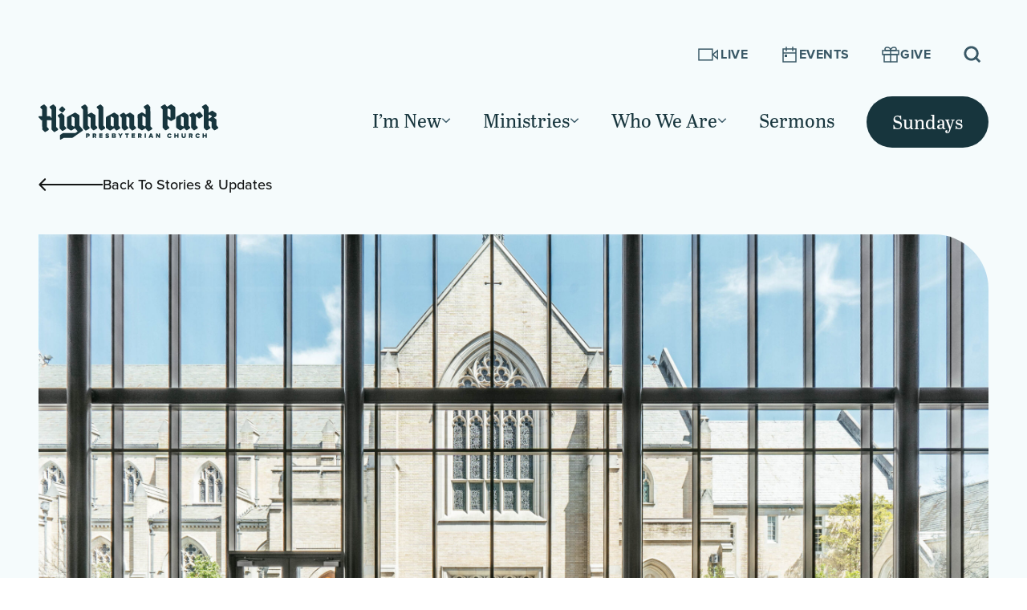

--- FILE ---
content_type: text/html; charset=utf-8
request_url: https://hppres.org/stories/session-update-november-2023/
body_size: 24639
content:
<!DOCTYPE html><html lang="en-US"> <head> <title> Session Update - November 2023 - Highland Park Presbyterian Church </title> <meta charset="UTF-8" /> <meta http-equiv="X-UA-Compatible" content="IE=edge,chrome=1"> <meta name="format-detection" content="telephone=no"> <meta name="viewport" content="width=device-width, initial-scale=1.0, maximum-scale=1.0, user-scalable=0"> <link rel="pingback" href="https://hppres.org/xmlrpc.php" /> <meta name='robots' content='index, follow, max-image-preview:large, max-snippet:-1, max-video-preview:-1' /><style>img:is([sizes="auto" i],[sizes^="auto," i]){contain-intrinsic-size:3000px 1500px}</style><link rel="canonical" href="https://hppres.org/stories/session-update-november-2023/" /><meta property="og:locale" content="en_US" /><meta property="og:type" content="article" /><meta property="og:title" content="Session Update - November 2023 - Highland Park Presbyterian Church" /><meta property="og:description" content="The Session of Highland Park Presbyterian Church is the ruling body of our congregation, charged with governance, overseeing the Church’s spiritual health, and guiding its mission for Christ in the world. To do this better, the Session frequently communicates with the congregation of HP Pres to report its decisions and activities. On Monday, November 27, [&hellip;]" /><meta property="og:url" content="https://hppres.org/stories/session-update-november-2023/" /><meta property="og:site_name" content="Highland Park Presbyterian Church" /><meta property="article:publisher" content="https://www.facebook.com/hppresdallas" /><meta property="article:modified_time" content="2023-11-28T21:30:26+00:00" /><meta property="og:image" content="https://hppres.org/wp-content/uploads/2023/08/HP-Pres-23-scaled.jpg" /><meta property="og:image:width" content="2560" /><meta property="og:image:height" content="1440" /><meta property="og:image:type" content="image/jpeg" /><meta name="twitter:card" content="summary_large_image" /><meta name="twitter:label1" content="Est. reading time" /><meta name="twitter:data1" content="2 minutes" /><script type="application/ld+json" class="yoast-schema-graph">{"@context":"https://schema.org","@graph":[{"@type":"WebPage","@id":"https://hppres.org/stories/session-update-november-2023/","url":"https://hppres.org/stories/session-update-november-2023/","name":"Session Update - November 2023 - Highland Park Presbyterian Church","isPartOf":{"@id":"https://hppres.org/#website"},"primaryImageOfPage":{"@id":"https://hppres.org/stories/session-update-november-2023/#primaryimage"},"image":{"@id":"https://hppres.org/stories/session-update-november-2023/#primaryimage"},"thumbnailUrl":"/wp-content/uploads/2023/08/HP-Pres-23-scaled.jpg","datePublished":"2023-11-28T18:58:18+00:00","dateModified":"2023-11-28T21:30:26+00:00","breadcrumb":{"@id":"https://hppres.org/stories/session-update-november-2023/#breadcrumb"},"inLanguage":"en-US","potentialAction":[{"@type":"ReadAction","target":["https://hppres.org/stories/session-update-november-2023/"]}]},{"@type":"ImageObject","inLanguage":"en-US","@id":"https://hppres.org/stories/session-update-november-2023/#primaryimage","url":"/wp-content/uploads/2023/08/HP-Pres-23-scaled.jpg","contentUrl":"/wp-content/uploads/2023/08/HP-Pres-23-scaled.jpg","width":2560,"height":1440,"caption":"hp pres campus"},{"@type":"BreadcrumbList","@id":"https://hppres.org/stories/session-update-november-2023/#breadcrumb","itemListElement":[{"@type":"ListItem","position":1,"name":"Home","item":"https://hppres.org/"},{"@type":"ListItem","position":2,"name":"Stories","item":"https://hppres.org/stories/"},{"@type":"ListItem","position":3,"name":"Session Update &#8211; November 2023"}]},{"@type":"WebSite","@id":"https://hppres.org/#website","url":"https://hppres.org/","name":"Highland Park Presbyterian Church","description":"Helping You Find and Follow Jesus","publisher":{"@id":"https://hppres.org/#organization"},"potentialAction":[{"@type":"SearchAction","target":{"@type":"EntryPoint","urlTemplate":"https://hppres.org/search/{search_term_string}"},"query-input":"required name=search_term_string"}],"inLanguage":"en-US"},{"@type":"Organization","@id":"https://hppres.org/#organization","name":"Highland Park Presbyterian Church","url":"https://hppres.org/","logo":{"@type":"ImageObject","inLanguage":"en-US","@id":"https://hppres.org/#/schema/logo/image/","url":"/wp-content/uploads/2022/07/hp-logo.png","contentUrl":"/wp-content/uploads/2022/07/hp-logo.png","width":512,"height":528,"caption":"Highland Park Presbyterian Church"},"image":{"@id":"https://hppres.org/#/schema/logo/image/"},"sameAs":["https://www.facebook.com/hppresdallas","https://www.youtube.com/hppres","https://www.instagram.com/hppres"]}]}</script><link rel='dns-prefetch' href='//use.typekit.net' /><link rel="stylesheet" href="/wp-includes/css/dist/block-library/style.min.css"><style id='classic-theme-styles-inline-css' type='text/css'>.wp-block-button__link{color:#fff;background-color:#32373c;border-radius:9999px;box-shadow:none;text-decoration:none;padding:calc(.667em + 2px) calc(1.333em + 2px);font-size:1.125em}.wp-block-file__button{background:#32373c;color:#fff;text-decoration:none}</style><style id='global-styles-inline-css' type='text/css'>:root{--wp--preset--aspect-ratio--square:1;--wp--preset--aspect-ratio--4-3:4/3;--wp--preset--aspect-ratio--3-4:3/4;--wp--preset--aspect-ratio--3-2:3/2;--wp--preset--aspect-ratio--2-3:2/3;--wp--preset--aspect-ratio--16-9:16/9;--wp--preset--aspect-ratio--9-16:9/16;--wp--preset--color--black:#000000;--wp--preset--color--cyan-bluish-gray:#abb8c3;--wp--preset--color--white:#ffffff;--wp--preset--color--pale-pink:#f78da7;--wp--preset--color--vivid-red:#cf2e2e;--wp--preset--color--luminous-vivid-orange:#ff6900;--wp--preset--color--luminous-vivid-amber:#fcb900;--wp--preset--color--light-green-cyan:#7bdcb5;--wp--preset--color--vivid-green-cyan:#00d084;--wp--preset--color--pale-cyan-blue:#8ed1fc;--wp--preset--color--vivid-cyan-blue:#0693e3;--wp--preset--color--vivid-purple:#9b51e0;--wp--preset--gradient--vivid-cyan-blue-to-vivid-purple:linear-gradient(135deg,rgba(6,147,227,1) 0%,rgb(155,81,224) 100%);--wp--preset--gradient--light-green-cyan-to-vivid-green-cyan:linear-gradient(135deg,rgb(122,220,180) 0%,rgb(0,208,130) 100%);--wp--preset--gradient--luminous-vivid-amber-to-luminous-vivid-orange:linear-gradient(135deg,rgba(252,185,0,1) 0%,rgba(255,105,0,1) 100%);--wp--preset--gradient--luminous-vivid-orange-to-vivid-red:linear-gradient(135deg,rgba(255,105,0,1) 0%,rgb(207,46,46) 100%);--wp--preset--gradient--very-light-gray-to-cyan-bluish-gray:linear-gradient(135deg,rgb(238,238,238) 0%,rgb(169,184,195) 100%);--wp--preset--gradient--cool-to-warm-spectrum:linear-gradient(135deg,rgb(74,234,220) 0%,rgb(151,120,209) 20%,rgb(207,42,186) 40%,rgb(238,44,130) 60%,rgb(251,105,98) 80%,rgb(254,248,76) 100%);--wp--preset--gradient--blush-light-purple:linear-gradient(135deg,rgb(255,206,236) 0%,rgb(152,150,240) 100%);--wp--preset--gradient--blush-bordeaux:linear-gradient(135deg,rgb(254,205,165) 0%,rgb(254,45,45) 50%,rgb(107,0,62) 100%);--wp--preset--gradient--luminous-dusk:linear-gradient(135deg,rgb(255,203,112) 0%,rgb(199,81,192) 50%,rgb(65,88,208) 100%);--wp--preset--gradient--pale-ocean:linear-gradient(135deg,rgb(255,245,203) 0%,rgb(182,227,212) 50%,rgb(51,167,181) 100%);--wp--preset--gradient--electric-grass:linear-gradient(135deg,rgb(202,248,128) 0%,rgb(113,206,126) 100%);--wp--preset--gradient--midnight:linear-gradient(135deg,rgb(2,3,129) 0%,rgb(40,116,252) 100%);--wp--preset--font-size--small:13px;--wp--preset--font-size--medium:20px;--wp--preset--font-size--large:36px;--wp--preset--font-size--x-large:42px;--wp--preset--spacing--20:0.44rem;--wp--preset--spacing--30:0.67rem;--wp--preset--spacing--40:1rem;--wp--preset--spacing--50:1.5rem;--wp--preset--spacing--60:2.25rem;--wp--preset--spacing--70:3.38rem;--wp--preset--spacing--80:5.06rem;--wp--preset--shadow--natural:6px 6px 9px rgba(0,0,0,0.2);--wp--preset--shadow--deep:12px 12px 50px rgba(0,0,0,0.4);--wp--preset--shadow--sharp:6px 6px 0px rgba(0,0,0,0.2);--wp--preset--shadow--outlined:6px 6px 0px -3px rgba(255,255,255,1),6px 6px rgba(0,0,0,1);--wp--preset--shadow--crisp:6px 6px 0px rgba(0,0,0,1)}:where(.is-layout-flex){gap:0.5em}:where(.is-layout-grid){gap:0.5em}body .is-layout-flex{display:flex}.is-layout-flex{flex-wrap:wrap;align-items:center}.is-layout-flex >:is(*,div){margin:0}body .is-layout-grid{display:grid}.is-layout-grid >:is(*,div){margin:0}:where(.wp-block-columns.is-layout-flex){gap:2em}:where(.wp-block-columns.is-layout-grid){gap:2em}:where(.wp-block-post-template.is-layout-flex){gap:1.25em}:where(.wp-block-post-template.is-layout-grid){gap:1.25em}.has-black-color{color:var(--wp--preset--color--black) !important}.has-cyan-bluish-gray-color{color:var(--wp--preset--color--cyan-bluish-gray) !important}.has-white-color{color:var(--wp--preset--color--white) !important}.has-pale-pink-color{color:var(--wp--preset--color--pale-pink) !important}.has-vivid-red-color{color:var(--wp--preset--color--vivid-red) !important}.has-luminous-vivid-orange-color{color:var(--wp--preset--color--luminous-vivid-orange) !important}.has-luminous-vivid-amber-color{color:var(--wp--preset--color--luminous-vivid-amber) !important}.has-light-green-cyan-color{color:var(--wp--preset--color--light-green-cyan) !important}.has-vivid-green-cyan-color{color:var(--wp--preset--color--vivid-green-cyan) !important}.has-pale-cyan-blue-color{color:var(--wp--preset--color--pale-cyan-blue) !important}.has-vivid-cyan-blue-color{color:var(--wp--preset--color--vivid-cyan-blue) !important}.has-vivid-purple-color{color:var(--wp--preset--color--vivid-purple) !important}.has-black-background-color{background-color:var(--wp--preset--color--black) !important}.has-cyan-bluish-gray-background-color{background-color:var(--wp--preset--color--cyan-bluish-gray) !important}.has-white-background-color{background-color:var(--wp--preset--color--white) !important}.has-pale-pink-background-color{background-color:var(--wp--preset--color--pale-pink) !important}.has-vivid-red-background-color{background-color:var(--wp--preset--color--vivid-red) !important}.has-luminous-vivid-orange-background-color{background-color:var(--wp--preset--color--luminous-vivid-orange) !important}.has-luminous-vivid-amber-background-color{background-color:var(--wp--preset--color--luminous-vivid-amber) !important}.has-light-green-cyan-background-color{background-color:var(--wp--preset--color--light-green-cyan) !important}.has-vivid-green-cyan-background-color{background-color:var(--wp--preset--color--vivid-green-cyan) !important}.has-pale-cyan-blue-background-color{background-color:var(--wp--preset--color--pale-cyan-blue) !important}.has-vivid-cyan-blue-background-color{background-color:var(--wp--preset--color--vivid-cyan-blue) !important}.has-vivid-purple-background-color{background-color:var(--wp--preset--color--vivid-purple) !important}.has-black-border-color{border-color:var(--wp--preset--color--black) !important}.has-cyan-bluish-gray-border-color{border-color:var(--wp--preset--color--cyan-bluish-gray) !important}.has-white-border-color{border-color:var(--wp--preset--color--white) !important}.has-pale-pink-border-color{border-color:var(--wp--preset--color--pale-pink) !important}.has-vivid-red-border-color{border-color:var(--wp--preset--color--vivid-red) !important}.has-luminous-vivid-orange-border-color{border-color:var(--wp--preset--color--luminous-vivid-orange) !important}.has-luminous-vivid-amber-border-color{border-color:var(--wp--preset--color--luminous-vivid-amber) !important}.has-light-green-cyan-border-color{border-color:var(--wp--preset--color--light-green-cyan) !important}.has-vivid-green-cyan-border-color{border-color:var(--wp--preset--color--vivid-green-cyan) !important}.has-pale-cyan-blue-border-color{border-color:var(--wp--preset--color--pale-cyan-blue) !important}.has-vivid-cyan-blue-border-color{border-color:var(--wp--preset--color--vivid-cyan-blue) !important}.has-vivid-purple-border-color{border-color:var(--wp--preset--color--vivid-purple) !important}.has-vivid-cyan-blue-to-vivid-purple-gradient-background{background:var(--wp--preset--gradient--vivid-cyan-blue-to-vivid-purple) !important}.has-light-green-cyan-to-vivid-green-cyan-gradient-background{background:var(--wp--preset--gradient--light-green-cyan-to-vivid-green-cyan) !important}.has-luminous-vivid-amber-to-luminous-vivid-orange-gradient-background{background:var(--wp--preset--gradient--luminous-vivid-amber-to-luminous-vivid-orange) !important}.has-luminous-vivid-orange-to-vivid-red-gradient-background{background:var(--wp--preset--gradient--luminous-vivid-orange-to-vivid-red) !important}.has-very-light-gray-to-cyan-bluish-gray-gradient-background{background:var(--wp--preset--gradient--very-light-gray-to-cyan-bluish-gray) !important}.has-cool-to-warm-spectrum-gradient-background{background:var(--wp--preset--gradient--cool-to-warm-spectrum) !important}.has-blush-light-purple-gradient-background{background:var(--wp--preset--gradient--blush-light-purple) !important}.has-blush-bordeaux-gradient-background{background:var(--wp--preset--gradient--blush-bordeaux) !important}.has-luminous-dusk-gradient-background{background:var(--wp--preset--gradient--luminous-dusk) !important}.has-pale-ocean-gradient-background{background:var(--wp--preset--gradient--pale-ocean) !important}.has-electric-grass-gradient-background{background:var(--wp--preset--gradient--electric-grass) !important}.has-midnight-gradient-background{background:var(--wp--preset--gradient--midnight) !important}.has-small-font-size{font-size:var(--wp--preset--font-size--small) !important}.has-medium-font-size{font-size:var(--wp--preset--font-size--medium) !important}.has-large-font-size{font-size:var(--wp--preset--font-size--large) !important}.has-x-large-font-size{font-size:var(--wp--preset--font-size--x-large) !important}:where(.wp-block-post-template.is-layout-flex){gap:1.25em}:where(.wp-block-post-template.is-layout-grid){gap:1.25em}:where(.wp-block-columns.is-layout-flex){gap:2em}:where(.wp-block-columns.is-layout-grid){gap:2em}:root:where(.wp-block-pullquote){font-size:1.5em;line-height:1.6}</style><link rel="stylesheet" href="/wp-content/plugins/wp-pagenavi/pagenavi-css.css"><link rel="stylesheet" href="https://use.typekit.net/zqb2prb.css"><link rel="stylesheet" href="/wp-content/themes/launchframe/dist/css/site.css?id=48fc3e66af77e0f1fa401b7bbf236268"><meta property="og:locale" content="en_US" /><meta property="og:type" content="article" /><meta property="og:title" content="Session Update &#8211; November 2023 | Highland Park Presbyterian Church" /><meta property="og:url" content="https://hppres.org/stories/session-update-november-2023/" /><meta property="og:site_name" content="Highland Park Presbyterian Church" /><meta property="og:image" content="/wp-content/uploads/2023/08/HP-Pres-23-scaled.jpg" /><link rel="icon" href="/wp-content/uploads/2025/05/browster-tab-logo-150x150.png" sizes="32x32" /><link rel="icon" href="/wp-content/uploads/2025/05/browster-tab-logo-300x300.png" sizes="192x192" /><link rel="apple-touch-icon" href="/wp-content/uploads/2025/05/browster-tab-logo-300x300.png" /><meta name="msapplication-TileImage" content="/wp-content/uploads/2025/05/browster-tab-logo-300x300.png" />   <script async src="https://www.googletagmanager.com/gtag/js?id=G-F55N1HWBM7"></script> <script> window.dataLayer = window.dataLayer || []; function gtag(){dataLayer.push(arguments);} gtag('js', new Date()); gtag('config', 'G-F55N1HWBM7'); </script></head> <body data-portal="realm" class=" text-gray-900 text-base font-sans antialiased " > <div id="primary-once" class="fixed z-50 inset-0 flex flex-col justify-center items-center w-full h-screen overflow-hidden"> <div data-curtain class="absolute inset-0 w-full h-full bg-white transition-all duration-1000"></div> <div data-logo class="absolute left-12 lg:left-24 bottom-12 lg:bottom-24 w-24 lg:w-48 fill-current text-tertiary transition-all duration-1000"> <svg viewBox="0 0 90 90" xmlns="http://www.w3.org/2000/svg"><circle cx="45" cy="45" fill="currentColor" r="45"/><path d="m69.79 25.97c0-.6-.33-1.18-.74-1.36-.65-.5-2.02-1.45-3.36-2.37-1.08-.75-2.14-1.48-2.72-1.91-.56-.42-1.4-.43-1.92-.04-1.42.89-5.33 3.3-7.06 4.36l-.8-.88c-.88-.97-2.11-2.33-2.82-3.15-.55-.55-1.43-.65-2.21-.26l-1.52.94c-1.32.81-2.94 1.82-4.02 2.46-.39.26-.65.71-.79 1.39 0 .54.18 1.01.5 1.33.93 1 2.49 2.62 3.14 3.28v.07c0 .61.02 8.14.03 16.58l-3.24-3.43c-.26-.28-.63-.43-1-.43h-5.07c-.01-10.7-.03-16.27-.04-17.03 0-.18-.03-.79-.45-1.22-.36-.36-.99-1-1.65-1.68-.76-.78-1.56-1.6-2.14-2.17-.63-.51-1.5-.58-2.16-.19-1.16.75-3.82 2.32-5.32 3.18-.39.26-.65.71-.79 1.39 0 .54.18 1.02.51 1.33l1.24 1.32c.73.77 1.46 1.55 1.88 2l.03.03v13.03s-5.78 0-5.78 0c-.56 0-1.05.32-1.27.83s-.12 1.09.26 1.49l4.6 4.88c.26.28.62.43 1 .43h1.19c.01 6.97.02 13.47.04 14.29 0 .18.03.79.45 1.22.36.36.99 1 1.65 1.68.76.77 1.56 1.6 2.14 2.17.36.29.8.44 1.23.44.32 0 .64-.08.92-.25 1.15-.75 3.82-2.32 5.32-3.18.39-.26.65-.71.79-1.39 0-.54-.18-1.02-.5-1.33l-1.24-1.32c-.73-.77-1.46-1.55-1.88-2l-.03-.03v-10.29s9.31 0 9.31 0c.01 5.61.02 10.94.02 13.86v.4s0 0 0 0c.01.48.18.88.52 1.22l3.73 3.72c.56.56 1.46.66 2.16.25.72-.47 2.06-1.27 3.13-1.92l.07-.04c.78-.47 1.53-.92 2.11-1.28.62-.41.77-.94.79-1.27.1-.51-.09-1.05-.52-1.48-.51-.51-1.18-1.22-1.78-1.86l-.24-.26c-.44-.47-.83-.88-1.07-1.12-.01-.02-.03-.06-.04-.03v-12.61s.04-.04.08-.06l.03.02c.9.51 2.08 1.21 3.25 1.89 1.29.76 2.51 1.47 3.07 1.77.52.39 1.2.44 1.83.13 1.29-.75 4.95-2.82 6.36-3.57.68-.51.82-1.1.82-1.52-.05-2.16-.07-8.85-.07-20.46zm-8.85 19.94s-.03.06-.1.1c-.02 0-.05 0-.06 0l-1.68-1.06c-1.67-1.05-3.74-2.37-4.54-2.84-.08-.06-.12-.11-.14-.14v-13.38s.03-.07.06-.1c.24-.14.56-.33.87-.52l.16-.1c.25-.15.49-.3.65-.39.03-.02.07-.03.12 0l4.51 2.39c.06.03.07.05.07.1v1.35c0 .58.01 1.42.02 3.2v1.06c.02 3.92.04 8.12.05 10.34z" fill="#fff"/></svg> </div></div><div id="primary-loader" class="fixed z-50 inset-0 flex flex-col justify-center items-center w-full h-screen overflow-hidden opacity-0 invisible"> <div class="absolute inset-0 w-full"> <div data-curtain class="relative w-full"> <div class="h-screen bg-gradient-to-t from-gray-200 to-transparent"></div> <div class="h-screen bg-gray-200"></div> <div class="h-screen bg-gradient-to-b from-gray-200 to-transparent"></div> </div> </div></div> <div x-data="lightboxVideo()" x-show="$store.lightboxVideo.open" @keydown.window.escape="close()" x-cloak class="dialog fixed z-50 inset-0 flex w-full h-screen overflow-hidden py-12 border-b-8 border-brand-primary"
> <div x-ref="background" class="absolute inset-0 flex w-full h-full bg-brand-dark"></div> <div class="fluid-container relative flex w-full justify-center items-center overflow-y-auto"> <div class="relative w-full max-w-7xl mx-auto"> <div class="relative w-full select-none"> <div x-ref="screen" class="relative w-full opacity-0"> <video x-show="$store.lightboxVideo.source !== 'vimeo'" id="video-lightbox" ></video> <div x-show="$store.lightboxVideo.source === 'vimeo'" x-ref="player" class="aspect-w-16 aspect-h-9" ></div> </div> </div> </div> </div> <div x-ref="button" class="absolute right-8 top-8 opacity-0 invisible" > <div class="flex" > <button @click="close()" class="text-brand-primary w-8 h-8 transform hover:scale-125 transition-transform duration-500 ease-in-out-circ focus:outline-2" aria-label="Close" > <svg viewBox="0 0 22 22" fill="none" xmlns="http://www.w3.org/2000/svg"><title>Close</title><path fill-rule="evenodd" clip-rule="evenodd" d="M2.51976 0.376931L21.6448 19.5019L19.5234 21.6233L0.398438 2.49825L2.51976 0.376931Z" fill="currentColor"/><path fill-rule="evenodd" clip-rule="evenodd" d="M21.6448 2.49825L2.51976 21.6232L0.398438 19.5019L19.5234 0.376931L21.6448 2.49825Z" fill="currentColor"/></svg> </button> </div> </div></div> <div x-data="lightboxLocation()" x-show="$store.lightboxLocation.open" @keydown.window.escape="close()" x-cloak class="dialog fixed z-50 inset-0 flex w-full h-screen overflow-hidden py-12 border-b-8 border-brand-primary"
> <div x-ref="background" class="absolute inset-0 flex w-full h-full bg-brand-dark"></div> <div class="fluid-container relative flex w-full justify-center items-center overflow-hidden"> <div class="relative w-full max-w-4xl mx-auto"> <div class="relative w-full select-none"> <div x-ref="screen" class="relative w-full opacity-0"> <div x-ref="screenCover" class="absolute inset-0 bg-brand-dark z-10"></div> <img x-show="$store.lightboxLocation.image" :src="$store.lightboxLocation.image?.sizes?.large || $store.lightboxLocation.image?.url" :alt="$store.lightboxLocation.name" class="w-full h-auto max-h-full object-contain" loading="lazy" /> </div> </div> </div> </div> <div x-ref="button" class="absolute right-8 top-8 opacity-0 invisible" > <div class="flex"> <button @click="close()" class="text-brand-primary w-8 h-8 transform hover:scale-125 transition-transform duration-500 ease-in-out-circ focus:outline-2" aria-label="Close" > <svg viewBox="0 0 22 22" fill="none" xmlns="http://www.w3.org/2000/svg"><title>Close</title><path fill-rule="evenodd" clip-rule="evenodd" d="M2.51976 0.376931L21.6448 19.5019L19.5234 21.6233L0.398438 2.49825L2.51976 0.376931Z" fill="currentColor"/><path fill-rule="evenodd" clip-rule="evenodd" d="M21.6448 2.49825L2.51976 21.6232L0.398438 19.5019L19.5234 0.376931L21.6448 2.49825Z" fill="currentColor"/></svg> </button> </div> </div></div> <form role="search" method="get" action="https://hppres.org" id="searchform" x-data="{ filters: false }" x-init=" $watch('$store.search.open', value => { if (value) { $refs.searchinput.focus(); } }); " x-show="$store.search.open" x-transition:enter="transition ease-in-out-quint duration-500" x-transition:enter-start="-translate-y-over" x-transition:enter-end="translate-y-0" x-transition:leave="transition ease-in-out-quint duration-500" x-transition:leave-end="-translate-y-over" x-trap="$store.search.open" @keydown.window.escape=" if ($store.search.open) { $store.search.open = false; } " @click.prevent.outside="$store.search.open = false;" x-cloak :style="{ paddingTop: `${$store.header.height}px` }" class="fixed z-40 inset-x-0 top-0 bg-white"
> <div class="fluid-container pb-9"> <div class="border-b border-neutral-800 opacity-40 mt-3 mb-8"></div> <div class="relative"> <div class="flex items-center border border-neutral-800 mx-auto px-6 sm:px-8 py-4 max-w-2xl"> <label for="s" class="sr-only">Search Highland Park Church</label> <span class="w-4 h-4 sm:w-5 sm:h-5 mr-1 sm:mr-7 shrink-0"> <svg viewBox="0 0 25 24" fill="none" xmlns="http://www.w3.org/2000/svg"><title>Search</title><path fill-rule="evenodd" clip-rule="evenodd" d="M11.0215 4.5C7.43163 4.5 4.52148 7.41015 4.52148 11C4.52148 14.5899 7.43163 17.5 11.0215 17.5C14.6113 17.5 17.5215 14.5899 17.5215 11C17.5215 7.41015 14.6113 4.5 11.0215 4.5ZM1.52148 11C1.52148 5.75329 5.77478 1.5 11.0215 1.5C16.2682 1.5 20.5215 5.75329 20.5215 11C20.5215 16.2467 16.2682 20.5 11.0215 20.5C5.77478 20.5 1.52148 16.2467 1.52148 11Z" fill="currentColor"/><path fill-rule="evenodd" clip-rule="evenodd" d="M16.6715 14.5287L23.1428 21L21.0215 23.1213L14.5502 16.65L16.6715 14.5287Z" fill="currentColor"/></svg> </span> <input type="search" placeholder="Search Highland Park Church" x-ref="searchinput" name="s" id="s" class="!py-0 flex-grow text-current font-medium text-base bg-transparent placeholder:text-neutral-800 placeholder:opacity-40 focus:outline-0 focus:outline-transparent focus:ring-transparent focus:border-transparent active:border-transparent ring-transparent border-transparent outline-transparent outline-0 " /> <button type="submit" class="text-left text-base font-medium"> <div x-data="fadeIn()" x-cloak x-init=" translate = 'y'; yStart = 10; start = 'top 75%'; scrollTrigger = true; $nextTick(() => { trigger = $refs.button_container; mounted(); }); " x-ref="element" > <span class="group inline-flex items-center leading-none select-none whitespace-no-wrap cursor-pointer transition-all duration-200 bg-transparent hover:text-opacity-100 transition-all duration-200 text-base font-medium text-neutral-800 text-opacity-40 sm:ml-7" > Search </span> </div> </button> </div> </div> </div></form> <div data-portal="destination" data-portal-namespace="primary" class="bg-gray-200 wp-singular story-template-default single single-story postid-3753 wp-theme-launchframe session-update-november-2023" > <header class="fixed z-40 inset-x-0 top-0 w-full transition-all duration-500 bg-gray-200" id="site-header"
> <div class="fluid-container relative hidden lg:flex justify-end items-center space-x-6 lg:space-x-6 pt-12 text-secondary font-sans font-bold tracking-wide uppercase"> <div class="flex space-x-6 lg:space-x-6 items-center"> <a href="/live" class="p-2 group flex items-center gap-2" title="Live"> <div class="flex justify-end shrink-0 text-current transition duration-300 ease-in-out text-brand group-hover:text-brand-yellow group-focus:text-brand-orange" > <div class="w-7"> <svg xmlns="http://www.w3.org/2000/svg" viewBox="0 0 29 16" fill="none"> <path d="M25.1543 12.9711L19.01 7.99998L25.1543 3.02883L25.1543 12.9711Z" stroke="currentColor" stroke-width="1.5"/> <rect x="1" y="1.18878" width="17.5447" height="13.6366" stroke="currentColor" stroke-width="1.5"/></svg> </div> </div> <span class="group-hover:text-brand-yellow transition duration-300 ease-in-out">Live</span> </a> <a href="/events" class="p-2 group flex items-center gap-2" title="Events"> <div class="flex justify-end shrink-0 text-current transition duration-300 ease-in-out text-brand group-hover:text-brand-yellow group-focus:text-brand-orange" > <div class="w-6 h-6"> <svg width="24" height="24" viewBox="0 0 24 24" fill="none" xmlns="http://www.w3.org/2000/svg"><path d="M20 10V5H4V10M20 10V21H4V10M20 10H4M8 3V7M16 3C16 3 16 5.4379 16 7" stroke="currentColor" stroke-width="1.5" stroke-linecap="square"/><rect x="6" y="12" width="3" height="3" fill="currentColor"/></svg> </div> </div> <span class="group-hover:text-brand-yellow transition duration-300 ease-in-out">Events</span> </a> <a href="/give" class="p-2 group flex items-center gap-2" title="Give"> <div class="flex justify-end shrink-0 text-current transition duration-300 ease-in-out text-brand group-hover:text-brand-yellow group-focus:text-brand-orange" > <div class="w-6 h-6"> <svg width="24" height="24" viewBox="0 0 24 24" fill="none" xmlns="http://www.w3.org/2000/svg"><rect x="2" y="7" width="20" height="5" stroke="currentColor" stroke-width="1.5" stroke-linecap="round"/><rect x="4" y="12" width="16" height="9" stroke="currentColor" stroke-width="1.5" stroke-linecap="round"/><path d="M12 7V21" stroke="currentColor" stroke-width="1.5" stroke-linecap="round" stroke-linejoin="round"/><path d="M5 5.23438C5 4.00429 5.99718 3 7.22727 3H8.12903C10.2669 3 12 4.73309 12 6.87097V6.87097C12 6.94223 11.9422 7 11.871 7H6.76C5.78798 7 5 6.2064 5 5.23438V5.23438Z" stroke="currentColor" stroke-width="1.5" stroke-linecap="round" stroke-linejoin="round"/><path d="M19 5.23438C19 4.00429 18.0028 3 16.7727 3H15.871C13.7331 3 12 4.73309 12 6.87097V6.87097C12 6.94223 12.0578 7 12.129 7H17.24C18.212 7 19 6.2064 19 5.23438V5.23438Z" stroke="currentColor" stroke-width="1.5" stroke-linecap="round" stroke-linejoin="round"/></svg> </div> </div> <span class="group-hover:text-brand-yellow transition duration-300 ease-in-out">Give</span> </a> </div> <button x-data class="flex justify-end shrink-0 text-current hover:text-brand-yellow transition duration-300 ease-in-out focus:text-brand-orange p-2" @click.prevent="$store.search.open = !$store.search.open"> <div class="w-6 h-6" x-show="!$store.search.open" x-cloak x-transition:enter.duration.700ms> <svg viewBox="0 0 25 24" fill="none" xmlns="http://www.w3.org/2000/svg"><title>Search</title><path fill-rule="evenodd" clip-rule="evenodd" d="M11.0215 4.5C7.43163 4.5 4.52148 7.41015 4.52148 11C4.52148 14.5899 7.43163 17.5 11.0215 17.5C14.6113 17.5 17.5215 14.5899 17.5215 11C17.5215 7.41015 14.6113 4.5 11.0215 4.5ZM1.52148 11C1.52148 5.75329 5.77478 1.5 11.0215 1.5C16.2682 1.5 20.5215 5.75329 20.5215 11C20.5215 16.2467 16.2682 20.5 11.0215 20.5C5.77478 20.5 1.52148 16.2467 1.52148 11Z" fill="currentColor"/><path fill-rule="evenodd" clip-rule="evenodd" d="M16.6715 14.5287L23.1428 21L21.0215 23.1213L14.5502 16.65L16.6715 14.5287Z" fill="currentColor"/></svg> </div> <span x-show="$store.search.open" x-cloak x-transition:enter.duration.700ms> Cancel </span> </button> </div> <div class="fluid-container relative flex justify-between items-center py-8" x-data> <a href="https://hppres.org" class="block w-40 lg:w-56 text-tertiary hover:transition-colors"> <svg viewBox="0 0 300 58.39" xmlns="http://www.w3.org/2000/svg"><g fill="currentColor"><path d="m60.29 36.05-.12.07c-.15.09-.32.2-.45.3-.26.15-.48.29-.59.38-.31-.17-.77-.42-1.27-.69l-1.02-.56c-.59-.33-1.16-.64-1.49-.81v-14.33s.08-.04.13-.07c.07-.04.16-.09.25-.14l.06-.03c.12-.07.24-.13.36-.19.82.44 3.18 1.71 4.14 2.25l.02 13.82zm8.03-.98-.05-.13v-16.11c0-.57-.36-1.17-.82-1.39-.68-.45-2.3-1.48-3.66-2.35l-1.56-1c-.68-.45-1.51-.49-2.1-.1-.88.49-2.56 1.4-4.26 2.32-3.61 1.93-6.02 3.24-7.13 3.88-.83.36-1.36 1.19-1.36 2.1v15.89c0 .52.31 1.09.77 1.39l1.15.74c.5.32 1.07.69 1.64 1.05l1.02.65c.63.4 1.18.75 1.48.94.49.37 1.2.42 1.81.11 1.32-.82 4.22-2.61 5.59-3.42l4.6 5.04-3.83 2.78h-20.12c-.36 0-.71.1-1.02.3l-3.82 2.42c-.56.35-.89.96-.89 1.61v5.74c0 .35.2.65.52.78.11.05.22.07.34.07.2 0 .4-.08.52-.19l4.8-2.65c.16-.09.33-.13.51-.13h13.51c.41 0 .81-.12 1.15-.36l16.59-11.43c.28-.3.43-.69.41-1.1-.02-.44-.2-.84-.46-1.04l-5.33-6.42z"/><path d="m160.74 36.05-.23-.25c-.33-.35-.63-.66-.82-.86v-16.1c0-.53-.26-1.02-.75-1.38-1.08-.72-4.34-2.79-5.51-3.53-.59-.29-1.21-.28-1.57 0l-1.35.71c-1.75.91-3.68 1.92-4.67 2.45-.3-.3-.7-.71-1.11-1.13l-.27-.28c-.5-.51-.99-1.02-1.33-1.36-.55-.54-1.3-.64-2.07-.25-2.09 1.23-3.66 2.17-4.57 2.73-.38.25-.62.67-.75 1.32 0 .51.17.95.49 1.27.41.41.95.98 1.44 1.5l.12.13c.42.45.81.86 1.06 1.11v16.28c0 .5.24.86.53 1.24.42.38 1.38 1.36 2.15 2.14l1 1.01c.3.3.73.48 1.18.48.3 0 .59-.08.84-.23l1.46-.89c1.05-.64 2.27-1.38 3-1.84.5-.25.78-.66.9-1.38 0-.51-.17-.94-.49-1.27-.81-.81-2.08-2.13-2.62-2.71v-14.55c.3-.13.57-.29.76-.41.49.27 1.29.71 2.1 1.15l2.08 1.13c0 1.32.02 5.02.03 8.59.01 3.33.03 6.53.03 7.55 0 .48.16.88.49 1.21l3.18 3.18c.53.53 1.39.63 2.05.23.58-.38 1.63-1.01 2.67-1.64l.29-.18c.58-.35 1.13-.68 1.58-.96.62-.41.73-.94.74-1.19.09-.49-.09-1-.49-1.41-.45-.45-1.05-1.08-1.57-1.64"/><path d="m175.95 35.65-.47-.26c-.7-.39-1.41-.77-1.89-1.03 0-.85 0-2.67-.02-4.83v-2.96c-.03-3.07-.04-6.24-.04-8.05.92.61 2.2 1.41 3.45 2.18l.19.12c.66.41 1.24.77 1.59 1v13.76s-1.43.83-1.43.83c-.35-.19-.85-.46-1.38-.75m13.37 3.16c-.42-.42-.96-1-1.46-1.53l-.35-.37c-.33-.35-.61-.65-.81-.85v-1.5c0-1.53 0-8.18-.02-14.85v-6.77c-.02-3.92-.03-7.09-.03-8.08 0-.5-.17-.89-.56-1.28-.52-.52-2.29-2.29-3.13-3.18-.59-.47-1.41-.54-2.03-.17-.56.37-1.57.97-2.56 1.57l-.09.05c-.69.42-1.37.82-1.9 1.15-.54.36-.73.82-.73 1.09-.15.68.25 1.23.39 1.43.77.83 2.11 2.23 2.7 2.83v8.29c-1.59-.96-4.26-2.55-5.37-3.16-.48-.25-1.07-.24-1.57 0-1.12.59-4.23 2.35-5.33 2.99-.56.28-.9.83-.9 1.44 0 1.1 0 4.02.02 7.33v2.9c.02 4.2.04 8.33.04 9.66 0 .53.27 1.03.78 1.4.63.38 2.03 1.29 3.27 2.08l.19.12c.77.5 1.47.94 1.9 1.22.57.34 1.29.34 1.73 0 .4-.24 1.02-.61 1.62-.98.23-.14 1.79-1.06 3.68-2.18v.09c0 .48.16.88.49 1.21l3.18 3.18c.31.31.72.47 1.17.47.31 0 .61-.08.87-.24.53-.34 1.43-.88 2.38-1.46l.44-.26c.63-.38 1.24-.75 1.73-1.05.65-.43.74-1 .74-1.19.09-.46-.06-.95-.42-1.34l-.07-.07z"/><path d="m34.98 10.02.06.05c1.2.98 3.62 3.1 3.65 3.12.29.23.66.36 1.04.36.46 0 .89-.18 1.22-.51.44-.48 1.09-1.19 1.71-1.87l.45-.5c.37-.41.71-.78.99-1.08.59-.71.57-1.68-.05-2.31-1.65-1.64-2.72-2.74-3.29-3.35-.68-.67-1.7-.67-2.39.02-.43.45-1.04 1.1-1.67 1.75l-.19.2c-.61.63-1.21 1.27-1.7 1.81-.29.43-.4.85-.32 1.16.02.45.18.82.5 1.14"/><path d="m37.21 41.68.09.09c.54.54 1.22 1.22 1.55 1.52.26.32.62.53 1.02.58.07 0 .14.01.21.01.34 0 .67-.11.83-.26 1.06-.59 3.28-1.93 4.5-2.69.49-.24.82-.74.83-1.24.11-.52-.05-1.04-.42-1.41-.46-.46-1.07-1.09-1.65-1.69-.55-.57-.86-.88-.95-.95-.02-.03-.03-.04-.03-.04 0-1.06-.02-4.61-.03-8.14v-2.4c-.02-2.63-.03-4.93-.03-5.74 0-.4-.11-.75-.36-1.12l-.11-.12c-.43-.39-1.41-1.39-2.2-2.19l-.95-.96c-.6-.6-1.53-.7-2.07-.25l-.35.21c-1.07.63-3.07 1.81-4.22 2.53-.38.26-.62.64-.74 1.26 0 .36.05.89.49 1.33.42.41.95.98 1.45 1.5l.29.31c.34.36.64.67.89.92v16.29c0 .5.24.86.42 1.12l.11.12c.3.27.85.82 1.43 1.4"/><path d="m96.27 35.83-.27-.28c-.37-.39-.67-.71-.82-.84-.03-.05-.05-.08-.07-.11v-15.76c0-.49-.24-1.14-.75-1.38-1.07-.71-4.38-2.81-5.51-3.53-.58-.29-1.21-.28-1.57.01l-1.42.75c-1.16.61-2.64 1.39-3.64 1.93 0-1.41-.01-3.64-.03-5.77v-1.57c-.02-1.83-.03-3.4-.03-4.03 0-.42-.12-.78-.44-1.21-.3-.3-.84-.85-1.41-1.43l-.15-.16c-.6-.61-1.22-1.24-1.69-1.71-.6-.47-1.41-.54-2.03-.17-.98.63-3.29 2-4.54 2.72l-.14.11c-.33.33-.5.66-.61 1.21 0 .5.17.95.47 1.25l2.65 2.8v29.78c0 .5.22.84.52 1.24.44.4 1.49 1.47 2.19 2.18l1.03 1.03c.33.27.74.41 1.16.41.31 0 .61-.08.87-.24.56-.36 1.5-.93 2.59-1.59l.23-.14c.63-.38 1.24-.75 1.72-1.05.36-.24.61-.59.72-1.05.13-.55-.07-1.18-.46-1.48-.79-.9-2.09-2.27-2.63-2.81v-14.53c.22-.13.48-.26.71-.38l.09-.04c.93.55 3.1 1.71 4.2 2.3v15.82c0 .49.21.96.49 1.15.57.62 2.11 2.16 2.93 2.99l.19.2c.59.59 1.41.69 2.07.25 2.12-1.25 3.66-2.17 4.58-2.73.44-.29.63-.78.73-1.16l.02-.16c0-.51-.17-.95-.49-1.27-.42-.42-.97-1-1.47-1.53"/><path d="m31.12 39.02c-.6-.63-1.19-1.26-1.56-1.67 0-1.62-.02-30.6-.05-32.17 0-.17-.03-.75-.43-1.16-.29-.29-.79-.8-1.33-1.35l-.08-.08c-.65-.66-1.33-1.37-1.84-1.87-.59-.47-1.41-.54-2.03-.17-.98.63-3.26 1.98-4.54 2.71-.38.25-.62.67-.74 1.32 0 .51.17.95.48 1.25l1.21 1.28c.56.59 1.09 1.16 1.44 1.53v13.92s-2.45-2.61-2.45-2.61c-.25-.27-.61-.42-.98-.42h-4.17c0-3.59-.02-13.45-.04-14.36 0-.35-.11-.83-.43-1.16-.29-.29-.8-.81-1.34-1.36l-.07-.07c-.65-.66-1.33-1.37-1.84-1.87-.59-.47-1.41-.54-2.03-.17-.99.64-3.27 1.98-4.54 2.71-.38.25-.62.67-.74 1.32 0 .51.17.95.48 1.25l1.15 1.22c.57.61 1.14 1.2 1.49 1.59v10.88s-4.76 0-4.76 0c-.54 0-1.02.31-1.23.81-.22.5-.12 1.06.26 1.45l3.93 4.17c.25.27.61.42.98.42h.85c.01 9.24.02 13.83.04 14.44 0 .35.11.83.43 1.16.3.3.84.85 1.41 1.43.64.66 1.33 1.37 1.84 1.87.6.47 1.41.54 2.03.17 1-.64 3.32-2.01 4.54-2.71.38-.25.62-.67.74-1.32 0-.5-.17-.95-.47-1.25l-1.08-1.15c-.59-.63-1.19-1.26-1.56-1.67v-10.96s7.59 0 7.59 0c0 6.36.02 13.66.03 14.44 0 .17.03.75.43 1.16.3.3.84.85 1.43 1.45.64.66 1.32 1.35 1.82 1.85.33.26.74.41 1.16.41.31 0 .62-.08.88-.24 1.01-.65 3.28-1.99 4.54-2.71.38-.25.62-.67.74-1.32 0-.5-.17-.95-.47-1.25l-1.08-1.15z"/><path d="m109.62 36.49c-.56-.6-1.11-1.18-1.46-1.56 0-1.56-.02-28.17-.05-29.76 0-.35-.11-.83-.43-1.15-.3-.3-.84-.85-1.41-1.43l-.23-.24c-.58-.59-1.16-1.18-1.61-1.63-.59-.47-1.4-.54-2.03-.17-1 .65-3.29 2-4.54 2.71-.38.25-.62.67-.74 1.32 0 .5.17.95.47 1.25l1.21 1.28c.56.59 1.1 1.17 1.44 1.54 0 1.56.02 28.16.05 29.76 0 .17.03.75.43 1.15.3.3.84.85 1.41 1.43.64.66 1.33 1.37 1.84 1.87.33.26.74.41 1.15.41.31 0 .61-.08.88-.24.99-.64 3.26-1.98 4.54-2.71.38-.25.62-.67.74-1.33 0-.51-.17-.95-.48-1.25l-1.19-1.26z"/><path d="m125.46 22.22v13.84c-.16.11-.37.24-.61.38l-.07.05c-.19.12-.36.23-.47.3-.41-.22-1.08-.59-1.76-.96l-.14-.07c-.72-.4-1.44-.79-1.89-1.03v-14.32c.11-.06.25-.13.38-.2l.07-.03c.13-.07.26-.14.31-.2.77.41 3.16 1.69 4.18 2.26m8.01 12.77s0-.03 0-.06v-16.12c0-.57-.36-1.17-.82-1.39-1-.65-3.95-2.53-5.23-3.35-.67-.45-1.52-.48-2.09-.1-.82.46-2.38 1.29-4.11 2.23l-.15.08c-2.28 1.22-5.72 3.07-7.14 3.89-.82.36-1.35 1.19-1.35 2.1v15.88c0 .52.31 1.09.76 1.39.58.37 1.7 1.08 2.8 1.78l.22.14c.94.6 1.84 1.17 2.28 1.45.27.2.62.31.98.31.28 0 .56-.07.84-.21 1.22-.76 4.21-2.61 5.6-3.43l.26.26c.75.75 2.13 2.14 2.88 2.93.59.47 1.31.54 2.03.17.45-.29 1.16-.73 1.92-1.19l.09-.05c.86-.52 1.83-1.11 2.38-1.48.46-.23.75-.61.89-1.16l.02-.16c0-.5-.17-.95-.47-1.25-.79-.85-2.07-2.19-2.58-2.69"/><path d="m215.11 23.8s0 0 0 0zm5.33-1.59-1.32-.83c-1.42-.9-3.18-2.01-3.86-2.41-.02-.02-.04-.03-.06-.05v-11.32c.2-.12.46-.27.71-.43l.13-.08c.2-.12.4-.24.53-.32l3.8 2.01v1.1.37c0 .48.01 1.18.02 2.36v.61c.02 3.34.03 6.98.04 8.99m7.17-18.19c-.55-.42-1.61-1.16-2.85-2.01-.8-.55-1.79-1.24-2.32-1.63-.54-.4-1.32-.41-1.82-.04-1.22.76-4.42 2.74-5.91 3.64l-.43-.48c-.76-.83-1.91-2.11-2.58-2.87-.52-.52-1.35-.62-2.09-.25l-1.44.89c-1.07.66-2.4 1.49-3.29 2.01-.37.25-.62.67-.74 1.32 0 .5.17.95.47 1.25.82.88 2.12 2.24 2.65 2.76 0 1.07.05 22.63.06 29.19v.49h.01c.04.39.2.73.48 1.01l3.18 3.18c.3.3.73.48 1.17.48.31 0 .61-.08.87-.24.61-.39 1.7-1.05 2.67-1.63l.35-.21c.56-.34 1.09-.66 1.52-.92.64-.42.73-1 .74-1.19.09-.49-.09-1-.49-1.4-.45-.45-1.05-1.08-1.58-1.64l-.09-.09c-.39-.41-.73-.78-.96-1.01v-10.49c.74.43 1.69.98 2.61 1.52l.07.04c1.08.63 2.1 1.23 2.56 1.47.49.38 1.14.42 1.74.12 1.07-.62 4.18-2.38 5.44-3.06.63-.47.77-1.04.77-1.43-.04-1.84-.06-7.55-.06-17.45 0-.56-.3-1.1-.72-1.31"/><path d="m241.74 36.26c-.16.1-.31.2-.4.26-.43-.24-1.14-.63-1.85-1.03l-.58-.33c-.49-.28-.95-.53-1.27-.71v-14.33c.08-.04.18-.1.29-.16l.12-.06c.14-.08.27-.15.36-.2.93.5 3.16 1.73 4.06 2.24v13.85c-.15.1-.34.22-.53.34l-.19.12zm8.59-1.51s0-.03 0-.07v-16.12c0-.56-.35-1.17-.8-1.39-.98-.65-3.86-2.53-5.12-3.35-.67-.45-1.5-.49-2.07-.1-.83.47-2.4 1.33-4.16 2.29l-.26.14c-2.44 1.34-5.47 3.01-6.76 3.76-.8.37-1.32 1.19-1.32 2.1v15.88c0 .52.31 1.09.75 1.39.57.37 1.66 1.08 2.74 1.78l.08.05c.97.63 1.92 1.25 2.37 1.54.27.2.61.31.96.31.28 0 .56-.07.84-.21 1.19-.76 4.11-2.6 5.48-3.43.83.85 2.31 2.37 3.07 3.19.58.48 1.29.54 2.01.17.46-.3 1.2-.76 1.98-1.25l.17-.11c.78-.49 1.65-1.03 2.15-1.36.45-.23.74-.61.87-1.15l.02-.16c0-.5-.17-.94-.46-1.25-.84-.92-2.04-2.2-2.53-2.68"/><path d="m269.95 13.15c-.52-.62-1.42-.75-2.1-.3-1.19.8-5.08 3.38-5.99 3.9-.25-.25-.58-.59-.93-.94l-.6-.61c-.45-.46-.88-.9-1.18-1.21-.56-.56-1.39-.66-2.08-.25-.95.56-3.29 1.94-4.57 2.73-.37.25-.62.67-.74 1.32 0 .51.17.95.49 1.27.45.45 1.04 1.07 1.58 1.65.44.47.83.87.96.98.05.07.07.11.08.13v16.26c0 .5.24.86.52 1.24.44.4 1.49 1.47 2.19 2.18l.96.97c.31.3.74.47 1.18.47.3 0 .6-.08.85-.23l1.35-.82c1.07-.65 2.36-1.43 3.11-1.91.48-.24.76-.63.9-1.32 0-.5-.17-.95-.47-1.25-.76-.81-2.1-2.21-2.65-2.76v-14.59l.03-.02c.22-.11.51-.26.72-.39.31.25 1.29 1.23 1.9 1.84.53.54 1.08 1.08 1.49 1.48.54.52 1.37.61 2 .21l4.61-2.88c.43-.26.71-.7.76-1.21.05-.5-.11-.98-.45-1.31l-3.95-4.65z"/><path d="m283.81 24.02v-6.18l.17-.09c.39-.22.87-.49 1.16-.7l3.85 2.06c0 .47 0 1.21.05 1.69-1.04.61-3.71 2.26-5.21 3.22h-.01m15.78 13.42-.05-.06c-.69-.69-2.12-2.12-2.62-2.73v-8.99c0-.59-.33-1.16-.81-1.38-.67-.45-2.36-1.56-3.43-2.23 1.11-.64 2.64-1.51 3.27-1.86.72-.28.97-.97.97-1.47v-3c0-.59-.26-1.08-.79-1.47-.57-.33-1.73-1.07-2.84-1.79l-.08-.05c-.96-.61-1.94-1.24-2.4-1.51-.52-.39-1.2-.41-1.8-.05-.84.49-3.55 2.1-5.2 3.12v-9.08c0-.43-.17-.83-.5-1.16-.25-.24-.64-.65-1.09-1.11l-.32-.32c-.65-.66-1.34-1.37-1.77-1.81-.56-.56-1.39-.66-2.07-.25l-.15.09c-.96.56-3.19 1.88-4.43 2.65-.37.25-.62.67-.74 1.32 0 .51.17.95.49 1.27.45.45 1.04 1.07 1.56 1.63l.14.15c.37.39.7.74.92.96v29.81c0 .49.27.93.49 1.15l3.18 3.18c.55.55 1.3.64 2.07.25.36-.21.9-.53 1.49-.89l.15-.09c1.01-.61 2.15-1.3 2.93-1.75.38-.25.62-.67.75-1.32 0-.51-.17-.95-.49-1.27-.39-.39-.89-.92-1.37-1.42l-.21-.23c-.47-.5-.84-.89-.96-.99-.06-.09-.08-.12-.08-.11v-6.71s.02-.02.04-.03c.17-.12.38-.26.62-.4l.07-.04c.28-.17.52-.32.66-.42l3.73 1.96s.05.04.06.05v9.07c0 .49.2.93.5 1.16.43.46 1.31 1.34 2.09 2.11l1.01.99c.29.36.73.57 1.21.57.3 0 .61-.08.87-.24 2.05-1.21 3.63-2.15 4.58-2.73.34-.23.71-.67.73-1.19.08-.43-.04-.87-.38-1.35"/><path d="m81.21 49.97h1.41c.23 0 .42.06.57.18.14.12.21.29.21.51s-.07.38-.21.5c-.15.12-.34.18-.57.18h-1.41v-1.38zm3.58-1.05c-.22-.22-.49-.41-.81-.54s-.69-.19-1.1-.19h-3.68v7.34h2.02v-2.41h1.66c.41 0 .78-.06 1.1-.19s.59-.31.81-.54.39-.49.5-.79.17-.62.17-.94-.05-.65-.17-.95c-.11-.3-.28-.56-.5-.79"/><path d="m92.28 49.97h1.38c.22 0 .42.06.58.18.15.12.23.28.23.5s-.08.39-.23.51c-.16.12-.36.18-.58.18h-1.38v-1.38zm3.27 2.65c.18-.12.34-.27.48-.45s.26-.4.35-.65.13-.54.13-.86-.06-.66-.17-.96-.28-.57-.5-.79-.49-.4-.81-.53-.69-.19-1.09-.19h-3.68v7.34h2.02v-2.41h.81l1.21 2.41h2.31l-1.49-2.68c.14-.06.29-.14.43-.23"/><path d="m101.52 55.53h5.42v-1.78h-3.41v-1.05h3.34v-1.78h-3.34v-.95h3.41v-1.78h-5.42z"/><path d="m116.72 51.36c-.3-.17-.64-.29-1-.38-.35-.09-.67-.16-.98-.23-.3-.07-.55-.14-.74-.22-.25-.1-.25-.23-.25-.27 0-.13.05-.23.15-.31.11-.09.29-.13.54-.13.35 0 .71.06 1.07.18s.69.3.98.55l.07.06 1.06-1.39.05-.06-.06-.05c-.79-.68-1.78-1.02-2.97-1.02-.46 0-.88.07-1.25.19-.36.13-.67.3-.92.52s-.44.47-.57.76c-.13.28-.19.59-.19.9 0 .47.11.86.32 1.16.21.29.47.52.78.69s.65.3 1 .38c.24.06.48.11.7.16l.28.07c.3.07.54.14.74.22.22.09.25.21.25.29 0 .14-.07.26-.23.35-.16.1-.4.15-.71.15-.48 0-.92-.09-1.29-.27-.38-.18-.69-.4-.95-.65l-.07-.07-1.04 1.47-.04.06.05.05c.37.35.82.63 1.34.84s1.16.32 1.9.32c.48 0 .92-.06 1.3-.18.39-.12.71-.29.97-.5.26-.22.46-.48.6-.79s.21-.65.21-1.02c0-.46-.11-.84-.32-1.13s-.47-.52-.78-.69"/><path d="m126.8 50.8c-.1.1-.23.14-.4.14h-1.72v-1.03h1.72c.17 0 .3.05.4.14.1.1.15.21.15.36s-.05.28-.15.38m-2.12 1.89h1.78c.21 0 .36.05.47.16s.16.24.16.4c0 .17-.05.3-.16.41-.11.1-.26.16-.46.16h-1.78v-1.13zm4.04-.4c-.13-.17-.28-.3-.45-.41-.09-.05-.18-.1-.28-.13.24-.1.45-.26.64-.48.25-.3.37-.69.37-1.16 0-.23-.05-.47-.13-.69-.09-.23-.23-.44-.41-.61-.18-.18-.41-.33-.68-.44-.28-.11-.6-.17-.96-.17h-4.15v7.34h4.28c.37 0 .68-.05.96-.16s.51-.26.69-.44c.18-.19.32-.41.41-.65.09-.25.13-.51.13-.77 0-.23-.04-.46-.11-.66-.07-.21-.17-.4-.3-.56"/><path d="m136.81 50.75-1.49-2.52-.02-.04h-2.28l2.79 4.39v2.95h2.01v-2.95l2.7-4.27.08-.12h-2.29z"/><path d="m144.59 49.97h2.01v5.56h2.01v-5.56h2.01v-1.78h-6.03z"/><path d="m155.48 55.53h5.43v-1.78h-3.42v-1.05h3.34v-1.78h-3.34v-.95h3.42v-1.78h-5.43z"/><path d="m167.98 49.97h1.38c.23 0 .42.06.58.18s.23.28.23.5-.08.39-.23.51c-.16.12-.36.18-.58.18h-1.38v-1.38zm3.27 2.65c.18-.12.34-.27.48-.45s.26-.4.35-.65.13-.54.13-.86-.06-.66-.17-.96c-.12-.3-.28-.57-.5-.79s-.49-.4-.81-.53-.69-.19-1.09-.19h-3.68v7.34h2.02v-2.41h.81l1.21 2.41h2.31l-1.49-2.68c.14-.06.29-.14.43-.23"/><path d="m177.22 48.19h2.02v7.34h-2.02z"/><path d="m188.48 52.72h-1.6l.8-2.36zm.42-4.53h-2.44l-2.76 7.34h2.28l.35-1.03h2.71l.34.98.02.06h2.28l-2.75-7.29-.02-.05z"/><path d="m200.96 51.97-2.76-3.75-.02-.03h-2.03v7.34h2.01v-3.98l2.88 3.95.03.03h1.9v-7.34h-2.01z"/><path d="m217.37 50.45c.17-.18.38-.32.61-.42s.49-.15.77-.15c.16 0 .32.03.47.08s.29.12.42.21c.13.1.25.2.34.32.1.12.18.25.23.38l.03.08 1.75-.83-.04-.08c-.12-.24-.28-.48-.45-.71-.18-.24-.41-.45-.66-.64-.26-.19-.57-.34-.91-.45-.35-.11-.74-.17-1.18-.17-.56 0-1.09.09-1.57.28-.48.18-.91.44-1.26.78-.35.33-.64.74-.84 1.2s-.3.98-.3 1.55.1 1.08.3 1.54.48.86.84 1.2c.36.33.78.59 1.26.78.48.18 1.01.28 1.57.28.44 0 .83-.06 1.18-.18.34-.12.65-.27.91-.46.26-.18.48-.4.67-.64s.33-.47.45-.7l.04-.08-1.75-.83-.03.08c-.06.14-.13.27-.23.38-.1.12-.21.23-.34.32s-.27.17-.42.22-.3.08-.47.08c-.28 0-.54-.05-.77-.16-.23-.1-.44-.24-.61-.42s-.3-.39-.4-.63c-.09-.24-.14-.5-.14-.79s.05-.55.14-.79.22-.45.4-.63"/><path d="m231.58 50.87h-2.82v-2.68h-2.02v7.34h2.02v-2.88h2.82v2.88h2.01v-7.34h-2.01z"/><path d="m243.77 52.48c0 .41-.12.74-.36 1-.23.25-.59.38-1.06.38s-.85-.13-1.08-.38c-.24-.26-.36-.59-.36-1v-4.29h-2.05v4.36c0 .45.07.87.21 1.25s.36.71.65.99.65.49 1.09.65c.44.15.96.23 1.54.23s1.09-.08 1.53-.23c.43-.15.8-.37 1.09-.65s.5-.61.64-.99.21-.8.21-1.26v-4.34h-2.05v4.29z"/><path d="m253.09 49.97h1.38c.23 0 .42.06.58.18s.23.28.23.5-.08.39-.23.51c-.16.12-.36.18-.58.18h-1.38v-1.38zm3.28 2.65c.18-.12.34-.27.48-.45s.26-.4.35-.65.13-.54.13-.86-.06-.66-.17-.96-.28-.57-.5-.79-.49-.4-.81-.53-.69-.19-1.09-.19h-3.68v7.34h2.02v-2.41h.81l1.21 2.41h2.31l-1.49-2.68c.14-.06.29-.14.43-.23"/><path d="m264.55 50.45c.17-.18.38-.32.61-.42s.49-.15.77-.15c.16 0 .32.03.47.08s.29.12.42.21c.13.1.25.2.34.32.1.12.18.25.23.38l.03.08 1.75-.83-.04-.08c-.12-.24-.28-.48-.45-.71-.18-.24-.41-.45-.66-.64-.26-.19-.57-.34-.91-.45-.35-.11-.74-.17-1.18-.17-.56 0-1.09.09-1.57.28-.48.18-.91.44-1.26.78-.35.33-.64.74-.84 1.2s-.3.98-.3 1.55.1 1.08.3 1.54.48.86.84 1.2c.36.33.78.59 1.26.78.48.18 1.01.28 1.57.28.44 0 .83-.06 1.18-.18.34-.12.65-.27.91-.46.26-.18.48-.4.67-.64s.33-.47.45-.7l.04-.08-1.75-.83-.03.08c-.06.14-.13.27-.23.38-.1.12-.21.23-.34.32s-.27.17-.42.22-.3.08-.47.08c-.28 0-.54-.05-.77-.16-.23-.1-.44-.24-.61-.42s-.3-.39-.4-.63c-.09-.24-.14-.5-.14-.79s.05-.55.14-.79.22-.45.4-.63"/><path d="m278.76 48.19v2.68h-2.82v-2.68h-2.01v7.34h2.01v-2.88h2.82v2.88h2.02v-7.34z"/></g></svg> </a> <nav class="hidden lg:block ml-10 relative" aria-label="Site Navigation"> <div x-data="{ hoveredIndex: null }"> <ul class="flex space-x-6 lg:space-x-10 items-center"> <li class="relative flex justify-center" x-data="{ dropdown: false, }" @mouseenter= "hoveredIndex = 1" @mouseleave="hoveredIndex = null"> <a @click="dropdown = !dropdown" @focus="hoveredIndex = 0" class="font-serif text-lg xl:text-2xl font-medium text-tertiary relative z-10 flex items-center gap-2 leading-none transition duration-300 ease-in-out pb-1 hover:text-brand-yellow focus:outline-none focus-visible:ring-2 focus-visible:ring-brand-light cursor-pointer" role="button" tabindex="0" > I’m New <span class="w-3 text-secondary transition" :class="dropdown ? 'rotate-180 text-brand-yellow' : ''"> <svg viewBox="0 0 16 17" fill="none" xmlns="http://www.w3.org/2000/svg"> <path fill-rule="evenodd" clip-rule="evenodd" d="M8.00001 10.2421L2.39462 4.63669L0.980408 6.0509L8.00001 13.0705L15.0196 6.0509L13.6054 4.63669L8.00001 10.2421Z" fill="currentColor"/></svg> </span> </a> <div class="absolute top-full left-1/2 transform -translate-x-1/2 pt-8" x-show="dropdown && 7 != 0" x-trap= "dropdown" @keydown.escape.window="dropdown = false" @keydown.enter.space.prevent = "dropdown = true" @click.outside= "dropdown = false" x-transition:enter="transition duration-200 ease-in-out-circ" x-transition:enter-start="opacity-0 scale-[0.96] translate-y-3" x-transition:enter-end="opacity-100 scale-100 translate-y-0" x-transition:leave="transition duration-200 delay-75 ease-in-out-circ" x-transition:leave-start="opacity-100" x-transition:leave-end="opacity-0"
> <div class="bg-gray-200 pt-6 pb-8 px-8"> <div class="flex flex-col gap-6 items-center text-center"> <ul class="flex flex-col items-center text-center gap-6"> <li class="w-full whitespace-nowrap"> <a href="/ministries/" target="" class="relative text-secondary font-sans font-bold tracking-wide uppercase hover:text-brand-yellow transition duration-200 ease-in-out" > Find Your Place </a> </li> <li class="w-full whitespace-nowrap"> <a href="https://hppres.org/sunday/" target="" class="relative text-secondary font-sans font-bold tracking-wide uppercase hover:text-brand-yellow transition duration-200 ease-in-out" > Sundays </a> </li> <li class="w-full whitespace-nowrap"> <a href="/ministries/coffee-with-a-pastor/" target="" class="relative text-secondary font-sans font-bold tracking-wide uppercase hover:text-brand-yellow transition duration-200 ease-in-out" > Coffee With a Pastor </a> </li> <li class="w-full whitespace-nowrap"> <a href="/ministries/alpha/" target="" class="relative text-secondary font-sans font-bold tracking-wide uppercase hover:text-brand-yellow transition duration-200 ease-in-out" > Alpha </a> </li> <li class="w-full whitespace-nowrap"> <a href="/ministries/becoming-hp-pres/" target="" class="relative text-secondary font-sans font-bold tracking-wide uppercase hover:text-brand-yellow transition duration-200 ease-in-out" > Becoming HP Pres </a> </li> <li class="w-full whitespace-nowrap"> <a href="/ministries/groups/" target="" class="relative text-secondary font-sans font-bold tracking-wide uppercase hover:text-brand-yellow transition duration-200 ease-in-out" > Community Groups </a> </li> <li class="w-full whitespace-nowrap"> <a href="/ministries/classes/" target="" class="relative text-secondary font-sans font-bold tracking-wide uppercase hover:text-brand-yellow transition duration-200 ease-in-out" > Sunday Classes </a> </li> </ul> </div> </div></div> </li> <li class="relative flex justify-center" x-data="{ dropdown: false, }" @mouseenter= "hoveredIndex = 1" @mouseleave="hoveredIndex = null"> <a @click="dropdown = !dropdown" @focus="hoveredIndex = 1" class="font-serif text-lg xl:text-2xl font-medium text-tertiary relative z-10 flex items-center gap-2 leading-none transition duration-300 ease-in-out pb-1 hover:text-brand-yellow focus:outline-none focus-visible:ring-2 focus-visible:ring-brand-light cursor-pointer" role="button" tabindex="0" > Ministries <span class="w-3 text-secondary transition" :class="dropdown ? 'rotate-180 text-brand-yellow' : ''"> <svg viewBox="0 0 16 17" fill="none" xmlns="http://www.w3.org/2000/svg"> <path fill-rule="evenodd" clip-rule="evenodd" d="M8.00001 10.2421L2.39462 4.63669L0.980408 6.0509L8.00001 13.0705L15.0196 6.0509L13.6054 4.63669L8.00001 10.2421Z" fill="currentColor"/></svg> </span> </a> <div class="absolute top-full left-1/2 transform -translate-x-1/2 pt-8" x-show="dropdown && 14 != 0" x-trap= "dropdown" @keydown.escape.window="dropdown = false" @keydown.enter.space.prevent = "dropdown = true" @click.outside= "dropdown = false" x-transition:enter="transition duration-200 ease-in-out-circ" x-transition:enter-start="opacity-0 scale-[0.96] translate-y-3" x-transition:enter-end="opacity-100 scale-100 translate-y-0" x-transition:leave="transition duration-200 delay-75 ease-in-out-circ" x-transition:leave-start="opacity-100" x-transition:leave-end="opacity-0"
> <div class="bg-gray-200 pt-6 pb-8 px-8"> <div class="flex flex-col gap-6 items-center text-center"> <ul class="flex flex-col items-center text-center gap-6"> <li class="w-full whitespace-nowrap"> <a href="/ministries/early-childhood/" target="" class="relative text-secondary font-sans font-bold tracking-wide uppercase hover:text-brand-yellow transition duration-200 ease-in-out" > Early Childhood </a> </li> <li class="w-full whitespace-nowrap"> <a href="/ministries/elementary/" target="" class="relative text-secondary font-sans font-bold tracking-wide uppercase hover:text-brand-yellow transition duration-200 ease-in-out" > Elementary </a> </li> <li class="w-full whitespace-nowrap"> <a href="/ministries/5th-6th/" target="" class="relative text-secondary font-sans font-bold tracking-wide uppercase hover:text-brand-yellow transition duration-200 ease-in-out" > 5th & 6th Grade </a> </li> <li class="w-full whitespace-nowrap"> <a href="/ministries/students/" target="" class="relative text-secondary font-sans font-bold tracking-wide uppercase hover:text-brand-yellow transition duration-200 ease-in-out" > Students (7th-12th) </a> </li> <li class="w-full whitespace-nowrap"> <a href="/ministries/college/" target="" class="relative text-secondary font-sans font-bold tracking-wide uppercase hover:text-brand-yellow transition duration-200 ease-in-out" > College </a> </li> <li class="w-full whitespace-nowrap"> <a href="/ministries/young-adults/" target="" class="relative text-secondary font-sans font-bold tracking-wide uppercase hover:text-brand-yellow transition duration-200 ease-in-out" > Young Adults </a> </li> <li class="w-full whitespace-nowrap"> <a href="/ministries/men/" target="" class="relative text-secondary font-sans font-bold tracking-wide uppercase hover:text-brand-yellow transition duration-200 ease-in-out" > Men </a> </li> <li class="w-full whitespace-nowrap"> <a href="/ministries/women/" target="" class="relative text-secondary font-sans font-bold tracking-wide uppercase hover:text-brand-yellow transition duration-200 ease-in-out" > Women </a> </li> <li class="w-full whitespace-nowrap"> <a href="/ministries/third-third/" target="" class="relative text-secondary font-sans font-bold tracking-wide uppercase hover:text-brand-yellow transition duration-200 ease-in-out" > Third Third </a> </li> <li class="w-full whitespace-nowrap"> <a href="https://hppres.org/ministries/marriage/" target="" class="relative text-secondary font-sans font-bold tracking-wide uppercase hover:text-brand-yellow transition duration-200 ease-in-out" > Marriage </a> </li> <li class="w-full whitespace-nowrap"> <a href="/ministries/#serve" target="" class="relative text-secondary font-sans font-bold tracking-wide uppercase hover:text-brand-yellow transition duration-200 ease-in-out" > Serve </a> </li> <li class="w-full whitespace-nowrap"> <a href="/ministries/music/" target="" class="relative text-secondary font-sans font-bold tracking-wide uppercase hover:text-brand-yellow transition duration-200 ease-in-out" > Music </a> </li> <li class="w-full whitespace-nowrap"> <a href="/ministries/prayer/" target="" class="relative text-secondary font-sans font-bold tracking-wide uppercase hover:text-brand-yellow transition duration-200 ease-in-out" > Prayer </a> </li> <li class="w-full whitespace-nowrap"> <a href="/ministries/#care" target="" class="relative text-secondary font-sans font-bold tracking-wide uppercase hover:text-brand-yellow transition duration-200 ease-in-out" > Care </a> </li> </ul> </div> </div></div> </li> <li class="relative flex justify-center" x-data="{ dropdown: false, }" @mouseenter= "hoveredIndex = 1" @mouseleave="hoveredIndex = null"> <a @click="dropdown = !dropdown" @focus="hoveredIndex = 2" class="font-serif text-lg xl:text-2xl font-medium text-tertiary relative z-10 flex items-center gap-2 leading-none transition duration-300 ease-in-out pb-1 hover:text-brand-yellow focus:outline-none focus-visible:ring-2 focus-visible:ring-brand-light cursor-pointer" role="button" tabindex="0" > Who We Are <span class="w-3 text-secondary transition" :class="dropdown ? 'rotate-180 text-brand-yellow' : ''"> <svg viewBox="0 0 16 17" fill="none" xmlns="http://www.w3.org/2000/svg"> <path fill-rule="evenodd" clip-rule="evenodd" d="M8.00001 10.2421L2.39462 4.63669L0.980408 6.0509L8.00001 13.0705L15.0196 6.0509L13.6054 4.63669L8.00001 10.2421Z" fill="currentColor"/></svg> </span> </a> <div class="absolute top-full left-1/2 transform -translate-x-1/2 pt-8" x-show="dropdown && 11 != 0" x-trap= "dropdown" @keydown.escape.window="dropdown = false" @keydown.enter.space.prevent = "dropdown = true" @click.outside= "dropdown = false" x-transition:enter="transition duration-200 ease-in-out-circ" x-transition:enter-start="opacity-0 scale-[0.96] translate-y-3" x-transition:enter-end="opacity-100 scale-100 translate-y-0" x-transition:leave="transition duration-200 delay-75 ease-in-out-circ" x-transition:leave-start="opacity-100" x-transition:leave-end="opacity-0"
> <div class="bg-gray-200 pt-6 pb-8 px-8"> <div class="flex flex-col gap-6 items-center text-center"> <ul class="flex flex-col items-center text-center gap-6"> <li class="w-full whitespace-nowrap"> <a href="https://hppres.org/about/" target="" class="relative text-secondary font-sans font-bold tracking-wide uppercase hover:text-brand-yellow transition duration-200 ease-in-out" > About </a> </li> <li class="w-full whitespace-nowrap"> <a href="https://hppres.org/rule-of-life/" target="" class="relative text-secondary font-sans font-bold tracking-wide uppercase hover:text-brand-yellow transition duration-200 ease-in-out" > Rule of Life </a> </li> <li class="w-full whitespace-nowrap"> <a href="https://hppres.org/impact-report-2025/" target="" class="relative text-secondary font-sans font-bold tracking-wide uppercase hover:text-brand-yellow transition duration-200 ease-in-out" > Impact Report 2025 </a> </li> <li class="w-full whitespace-nowrap"> <a href="https://hppres.org/stories-and-updates/" target="" class="relative text-secondary font-sans font-bold tracking-wide uppercase hover:text-brand-yellow transition duration-200 ease-in-out" > Stories and Updates </a> </li> <li class="w-full whitespace-nowrap"> <a href="https://hppres.org/missions/" target="" class="relative text-secondary font-sans font-bold tracking-wide uppercase hover:text-brand-yellow transition duration-200 ease-in-out" > Missions </a> </li> <li class="w-full whitespace-nowrap"> <a href="/ministries#learn" target="" class="relative text-secondary font-sans font-bold tracking-wide uppercase hover:text-brand-yellow transition duration-200 ease-in-out" > Resources </a> </li> <li class="w-full whitespace-nowrap"> <a href="/elder/" target="" class="relative text-secondary font-sans font-bold tracking-wide uppercase hover:text-brand-yellow transition duration-200 ease-in-out" > Elders </a> </li> <li class="w-full whitespace-nowrap"> <a href="/deacon/" target="" class="relative text-secondary font-sans font-bold tracking-wide uppercase hover:text-brand-yellow transition duration-200 ease-in-out" > Deacons </a> </li> <li class="w-full whitespace-nowrap"> <a href="/staff/" target="" class="relative text-secondary font-sans font-bold tracking-wide uppercase hover:text-brand-yellow transition duration-200 ease-in-out" > Staff </a> </li> <li class="w-full whitespace-nowrap"> <a href="https://hppres.org/about/" target="" class="relative text-secondary font-sans font-bold tracking-wide uppercase hover:text-brand-yellow transition duration-200 ease-in-out" > Careers </a> </li> <li class="w-full whitespace-nowrap"> <a href="https://hppres.org/coffee/" target="" class="relative text-secondary font-sans font-bold tracking-wide uppercase hover:text-brand-yellow transition duration-200 ease-in-out" > Church Coffee </a> </li> </ul> </div> </div></div> </li> <li class="relative flex justify-center" x-data="{ dropdown: false, }" @mouseenter= "hoveredIndex = 1" @mouseleave="hoveredIndex = null"> <a href="https://hppres.org/media/" @click="dropdown = !dropdown" @focus="hoveredIndex = 3" class="font-serif text-lg xl:text-2xl font-medium text-tertiary relative z-10 flex items-center gap-2 leading-none transition duration-300 ease-in-out pb-1 hover:text-brand-yellow focus:outline-none focus-visible:ring-2 focus-visible:ring-brand-light cursor-pointer" role="button" tabindex="0" > Sermons </a> <div class="absolute top-full left-1/2 transform -translate-x-1/2 pt-8" x-show="dropdown && 0 != 0" x-trap= "dropdown" @keydown.escape.window="dropdown = false" @keydown.enter.space.prevent = "dropdown = true" @click.outside= "dropdown = false" x-transition:enter="transition duration-200 ease-in-out-circ" x-transition:enter-start="opacity-0 scale-[0.96] translate-y-3" x-transition:enter-end="opacity-100 scale-100 translate-y-0" x-transition:leave="transition duration-200 delay-75 ease-in-out-circ" x-transition:leave-start="opacity-100" x-transition:leave-end="opacity-0"
> <div class="bg-gray-200 pt-6 pb-8 px-8"> <div class="flex flex-col gap-6 items-center text-center"> </div> </div></div> </li> <li> <div x-data="fadeIn()" x-cloak x-init=" translate = 'y'; yStart = 10; start = 'top 75%'; scrollTrigger = true; $nextTick(() => { trigger = $refs.button_container; mounted(); }); " x-ref="element" > <a class="group inline-flex items-center lg:text-lg font-serif font-medium leading-none select-none whitespace-no-wrap cursor-pointer transition-all duration-200 text-white bg-tertiary hover:bg-brand-yellow font-sans font-bold px-8 py-4 rounded-[200px] !text-lg xl:!text-2xl" href="https://hppres.org/sunday/" > Sundays </a> </div> </li> </ul> </div> </nav> <button x-data class="block lg:hidden w-6 text-current transition duration-300 ease-in-out hover:text-brand-primary focus:text-brand-orange" @click.prevent="$store.mobileNav = true" > <svg viewBox="0 0 29 21" fill="none" xmlns="http://www.w3.org/2000/svg"><title>Menu</title><path d="M0.5 1.72266H28.5" stroke="currentColor" stroke-width="2"/><path d="M0.5 10.7227H28.5" stroke="currentColor" stroke-width="2"/><path d="M0.5 19.7227H28.5" stroke="currentColor" stroke-width="2"/></svg> </button> <div x-show="$store.mobileNav" x-cloak x-trap="$store.mobileNav" @click.away="$store.mobileNav = false" x-transition:enter="transition duration-700 ease-in-out-expo" x-transition:enter-start="transform -translate-y-full" x-transition:enter-end="transform translate-y-0" x-transition:leave="transition duration-700 ease-in-out-expo" x-transition:leave-start="transform translate-y-0" x-transition:leave-end="transform -translate-y-full" class="fixed inset-0 z-40 w-screen h-screen bg-brand-dark overflow-y-scroll"
> <div class="py-10 bg-brand-dark text-white fluid-container relative flex justify-between items-center"> <a href="https://hppres.org" class="block w-40 lg:w-56"> <svg viewBox="0 0 300 58.39" xmlns="http://www.w3.org/2000/svg"><g fill="currentColor"><path d="m60.29 36.05-.12.07c-.15.09-.32.2-.45.3-.26.15-.48.29-.59.38-.31-.17-.77-.42-1.27-.69l-1.02-.56c-.59-.33-1.16-.64-1.49-.81v-14.33s.08-.04.13-.07c.07-.04.16-.09.25-.14l.06-.03c.12-.07.24-.13.36-.19.82.44 3.18 1.71 4.14 2.25l.02 13.82zm8.03-.98-.05-.13v-16.11c0-.57-.36-1.17-.82-1.39-.68-.45-2.3-1.48-3.66-2.35l-1.56-1c-.68-.45-1.51-.49-2.1-.1-.88.49-2.56 1.4-4.26 2.32-3.61 1.93-6.02 3.24-7.13 3.88-.83.36-1.36 1.19-1.36 2.1v15.89c0 .52.31 1.09.77 1.39l1.15.74c.5.32 1.07.69 1.64 1.05l1.02.65c.63.4 1.18.75 1.48.94.49.37 1.2.42 1.81.11 1.32-.82 4.22-2.61 5.59-3.42l4.6 5.04-3.83 2.78h-20.12c-.36 0-.71.1-1.02.3l-3.82 2.42c-.56.35-.89.96-.89 1.61v5.74c0 .35.2.65.52.78.11.05.22.07.34.07.2 0 .4-.08.52-.19l4.8-2.65c.16-.09.33-.13.51-.13h13.51c.41 0 .81-.12 1.15-.36l16.59-11.43c.28-.3.43-.69.41-1.1-.02-.44-.2-.84-.46-1.04l-5.33-6.42z"/><path d="m160.74 36.05-.23-.25c-.33-.35-.63-.66-.82-.86v-16.1c0-.53-.26-1.02-.75-1.38-1.08-.72-4.34-2.79-5.51-3.53-.59-.29-1.21-.28-1.57 0l-1.35.71c-1.75.91-3.68 1.92-4.67 2.45-.3-.3-.7-.71-1.11-1.13l-.27-.28c-.5-.51-.99-1.02-1.33-1.36-.55-.54-1.3-.64-2.07-.25-2.09 1.23-3.66 2.17-4.57 2.73-.38.25-.62.67-.75 1.32 0 .51.17.95.49 1.27.41.41.95.98 1.44 1.5l.12.13c.42.45.81.86 1.06 1.11v16.28c0 .5.24.86.53 1.24.42.38 1.38 1.36 2.15 2.14l1 1.01c.3.3.73.48 1.18.48.3 0 .59-.08.84-.23l1.46-.89c1.05-.64 2.27-1.38 3-1.84.5-.25.78-.66.9-1.38 0-.51-.17-.94-.49-1.27-.81-.81-2.08-2.13-2.62-2.71v-14.55c.3-.13.57-.29.76-.41.49.27 1.29.71 2.1 1.15l2.08 1.13c0 1.32.02 5.02.03 8.59.01 3.33.03 6.53.03 7.55 0 .48.16.88.49 1.21l3.18 3.18c.53.53 1.39.63 2.05.23.58-.38 1.63-1.01 2.67-1.64l.29-.18c.58-.35 1.13-.68 1.58-.96.62-.41.73-.94.74-1.19.09-.49-.09-1-.49-1.41-.45-.45-1.05-1.08-1.57-1.64"/><path d="m175.95 35.65-.47-.26c-.7-.39-1.41-.77-1.89-1.03 0-.85 0-2.67-.02-4.83v-2.96c-.03-3.07-.04-6.24-.04-8.05.92.61 2.2 1.41 3.45 2.18l.19.12c.66.41 1.24.77 1.59 1v13.76s-1.43.83-1.43.83c-.35-.19-.85-.46-1.38-.75m13.37 3.16c-.42-.42-.96-1-1.46-1.53l-.35-.37c-.33-.35-.61-.65-.81-.85v-1.5c0-1.53 0-8.18-.02-14.85v-6.77c-.02-3.92-.03-7.09-.03-8.08 0-.5-.17-.89-.56-1.28-.52-.52-2.29-2.29-3.13-3.18-.59-.47-1.41-.54-2.03-.17-.56.37-1.57.97-2.56 1.57l-.09.05c-.69.42-1.37.82-1.9 1.15-.54.36-.73.82-.73 1.09-.15.68.25 1.23.39 1.43.77.83 2.11 2.23 2.7 2.83v8.29c-1.59-.96-4.26-2.55-5.37-3.16-.48-.25-1.07-.24-1.57 0-1.12.59-4.23 2.35-5.33 2.99-.56.28-.9.83-.9 1.44 0 1.1 0 4.02.02 7.33v2.9c.02 4.2.04 8.33.04 9.66 0 .53.27 1.03.78 1.4.63.38 2.03 1.29 3.27 2.08l.19.12c.77.5 1.47.94 1.9 1.22.57.34 1.29.34 1.73 0 .4-.24 1.02-.61 1.62-.98.23-.14 1.79-1.06 3.68-2.18v.09c0 .48.16.88.49 1.21l3.18 3.18c.31.31.72.47 1.17.47.31 0 .61-.08.87-.24.53-.34 1.43-.88 2.38-1.46l.44-.26c.63-.38 1.24-.75 1.73-1.05.65-.43.74-1 .74-1.19.09-.46-.06-.95-.42-1.34l-.07-.07z"/><path d="m34.98 10.02.06.05c1.2.98 3.62 3.1 3.65 3.12.29.23.66.36 1.04.36.46 0 .89-.18 1.22-.51.44-.48 1.09-1.19 1.71-1.87l.45-.5c.37-.41.71-.78.99-1.08.59-.71.57-1.68-.05-2.31-1.65-1.64-2.72-2.74-3.29-3.35-.68-.67-1.7-.67-2.39.02-.43.45-1.04 1.1-1.67 1.75l-.19.2c-.61.63-1.21 1.27-1.7 1.81-.29.43-.4.85-.32 1.16.02.45.18.82.5 1.14"/><path d="m37.21 41.68.09.09c.54.54 1.22 1.22 1.55 1.52.26.32.62.53 1.02.58.07 0 .14.01.21.01.34 0 .67-.11.83-.26 1.06-.59 3.28-1.93 4.5-2.69.49-.24.82-.74.83-1.24.11-.52-.05-1.04-.42-1.41-.46-.46-1.07-1.09-1.65-1.69-.55-.57-.86-.88-.95-.95-.02-.03-.03-.04-.03-.04 0-1.06-.02-4.61-.03-8.14v-2.4c-.02-2.63-.03-4.93-.03-5.74 0-.4-.11-.75-.36-1.12l-.11-.12c-.43-.39-1.41-1.39-2.2-2.19l-.95-.96c-.6-.6-1.53-.7-2.07-.25l-.35.21c-1.07.63-3.07 1.81-4.22 2.53-.38.26-.62.64-.74 1.26 0 .36.05.89.49 1.33.42.41.95.98 1.45 1.5l.29.31c.34.36.64.67.89.92v16.29c0 .5.24.86.42 1.12l.11.12c.3.27.85.82 1.43 1.4"/><path d="m96.27 35.83-.27-.28c-.37-.39-.67-.71-.82-.84-.03-.05-.05-.08-.07-.11v-15.76c0-.49-.24-1.14-.75-1.38-1.07-.71-4.38-2.81-5.51-3.53-.58-.29-1.21-.28-1.57.01l-1.42.75c-1.16.61-2.64 1.39-3.64 1.93 0-1.41-.01-3.64-.03-5.77v-1.57c-.02-1.83-.03-3.4-.03-4.03 0-.42-.12-.78-.44-1.21-.3-.3-.84-.85-1.41-1.43l-.15-.16c-.6-.61-1.22-1.24-1.69-1.71-.6-.47-1.41-.54-2.03-.17-.98.63-3.29 2-4.54 2.72l-.14.11c-.33.33-.5.66-.61 1.21 0 .5.17.95.47 1.25l2.65 2.8v29.78c0 .5.22.84.52 1.24.44.4 1.49 1.47 2.19 2.18l1.03 1.03c.33.27.74.41 1.16.41.31 0 .61-.08.87-.24.56-.36 1.5-.93 2.59-1.59l.23-.14c.63-.38 1.24-.75 1.72-1.05.36-.24.61-.59.72-1.05.13-.55-.07-1.18-.46-1.48-.79-.9-2.09-2.27-2.63-2.81v-14.53c.22-.13.48-.26.71-.38l.09-.04c.93.55 3.1 1.71 4.2 2.3v15.82c0 .49.21.96.49 1.15.57.62 2.11 2.16 2.93 2.99l.19.2c.59.59 1.41.69 2.07.25 2.12-1.25 3.66-2.17 4.58-2.73.44-.29.63-.78.73-1.16l.02-.16c0-.51-.17-.95-.49-1.27-.42-.42-.97-1-1.47-1.53"/><path d="m31.12 39.02c-.6-.63-1.19-1.26-1.56-1.67 0-1.62-.02-30.6-.05-32.17 0-.17-.03-.75-.43-1.16-.29-.29-.79-.8-1.33-1.35l-.08-.08c-.65-.66-1.33-1.37-1.84-1.87-.59-.47-1.41-.54-2.03-.17-.98.63-3.26 1.98-4.54 2.71-.38.25-.62.67-.74 1.32 0 .51.17.95.48 1.25l1.21 1.28c.56.59 1.09 1.16 1.44 1.53v13.92s-2.45-2.61-2.45-2.61c-.25-.27-.61-.42-.98-.42h-4.17c0-3.59-.02-13.45-.04-14.36 0-.35-.11-.83-.43-1.16-.29-.29-.8-.81-1.34-1.36l-.07-.07c-.65-.66-1.33-1.37-1.84-1.87-.59-.47-1.41-.54-2.03-.17-.99.64-3.27 1.98-4.54 2.71-.38.25-.62.67-.74 1.32 0 .51.17.95.48 1.25l1.15 1.22c.57.61 1.14 1.2 1.49 1.59v10.88s-4.76 0-4.76 0c-.54 0-1.02.31-1.23.81-.22.5-.12 1.06.26 1.45l3.93 4.17c.25.27.61.42.98.42h.85c.01 9.24.02 13.83.04 14.44 0 .35.11.83.43 1.16.3.3.84.85 1.41 1.43.64.66 1.33 1.37 1.84 1.87.6.47 1.41.54 2.03.17 1-.64 3.32-2.01 4.54-2.71.38-.25.62-.67.74-1.32 0-.5-.17-.95-.47-1.25l-1.08-1.15c-.59-.63-1.19-1.26-1.56-1.67v-10.96s7.59 0 7.59 0c0 6.36.02 13.66.03 14.44 0 .17.03.75.43 1.16.3.3.84.85 1.43 1.45.64.66 1.32 1.35 1.82 1.85.33.26.74.41 1.16.41.31 0 .62-.08.88-.24 1.01-.65 3.28-1.99 4.54-2.71.38-.25.62-.67.74-1.32 0-.5-.17-.95-.47-1.25l-1.08-1.15z"/><path d="m109.62 36.49c-.56-.6-1.11-1.18-1.46-1.56 0-1.56-.02-28.17-.05-29.76 0-.35-.11-.83-.43-1.15-.3-.3-.84-.85-1.41-1.43l-.23-.24c-.58-.59-1.16-1.18-1.61-1.63-.59-.47-1.4-.54-2.03-.17-1 .65-3.29 2-4.54 2.71-.38.25-.62.67-.74 1.32 0 .5.17.95.47 1.25l1.21 1.28c.56.59 1.1 1.17 1.44 1.54 0 1.56.02 28.16.05 29.76 0 .17.03.75.43 1.15.3.3.84.85 1.41 1.43.64.66 1.33 1.37 1.84 1.87.33.26.74.41 1.15.41.31 0 .61-.08.88-.24.99-.64 3.26-1.98 4.54-2.71.38-.25.62-.67.74-1.33 0-.51-.17-.95-.48-1.25l-1.19-1.26z"/><path d="m125.46 22.22v13.84c-.16.11-.37.24-.61.38l-.07.05c-.19.12-.36.23-.47.3-.41-.22-1.08-.59-1.76-.96l-.14-.07c-.72-.4-1.44-.79-1.89-1.03v-14.32c.11-.06.25-.13.38-.2l.07-.03c.13-.07.26-.14.31-.2.77.41 3.16 1.69 4.18 2.26m8.01 12.77s0-.03 0-.06v-16.12c0-.57-.36-1.17-.82-1.39-1-.65-3.95-2.53-5.23-3.35-.67-.45-1.52-.48-2.09-.1-.82.46-2.38 1.29-4.11 2.23l-.15.08c-2.28 1.22-5.72 3.07-7.14 3.89-.82.36-1.35 1.19-1.35 2.1v15.88c0 .52.31 1.09.76 1.39.58.37 1.7 1.08 2.8 1.78l.22.14c.94.6 1.84 1.17 2.28 1.45.27.2.62.31.98.31.28 0 .56-.07.84-.21 1.22-.76 4.21-2.61 5.6-3.43l.26.26c.75.75 2.13 2.14 2.88 2.93.59.47 1.31.54 2.03.17.45-.29 1.16-.73 1.92-1.19l.09-.05c.86-.52 1.83-1.11 2.38-1.48.46-.23.75-.61.89-1.16l.02-.16c0-.5-.17-.95-.47-1.25-.79-.85-2.07-2.19-2.58-2.69"/><path d="m215.11 23.8s0 0 0 0zm5.33-1.59-1.32-.83c-1.42-.9-3.18-2.01-3.86-2.41-.02-.02-.04-.03-.06-.05v-11.32c.2-.12.46-.27.71-.43l.13-.08c.2-.12.4-.24.53-.32l3.8 2.01v1.1.37c0 .48.01 1.18.02 2.36v.61c.02 3.34.03 6.98.04 8.99m7.17-18.19c-.55-.42-1.61-1.16-2.85-2.01-.8-.55-1.79-1.24-2.32-1.63-.54-.4-1.32-.41-1.82-.04-1.22.76-4.42 2.74-5.91 3.64l-.43-.48c-.76-.83-1.91-2.11-2.58-2.87-.52-.52-1.35-.62-2.09-.25l-1.44.89c-1.07.66-2.4 1.49-3.29 2.01-.37.25-.62.67-.74 1.32 0 .5.17.95.47 1.25.82.88 2.12 2.24 2.65 2.76 0 1.07.05 22.63.06 29.19v.49h.01c.04.39.2.73.48 1.01l3.18 3.18c.3.3.73.48 1.17.48.31 0 .61-.08.87-.24.61-.39 1.7-1.05 2.67-1.63l.35-.21c.56-.34 1.09-.66 1.52-.92.64-.42.73-1 .74-1.19.09-.49-.09-1-.49-1.4-.45-.45-1.05-1.08-1.58-1.64l-.09-.09c-.39-.41-.73-.78-.96-1.01v-10.49c.74.43 1.69.98 2.61 1.52l.07.04c1.08.63 2.1 1.23 2.56 1.47.49.38 1.14.42 1.74.12 1.07-.62 4.18-2.38 5.44-3.06.63-.47.77-1.04.77-1.43-.04-1.84-.06-7.55-.06-17.45 0-.56-.3-1.1-.72-1.31"/><path d="m241.74 36.26c-.16.1-.31.2-.4.26-.43-.24-1.14-.63-1.85-1.03l-.58-.33c-.49-.28-.95-.53-1.27-.71v-14.33c.08-.04.18-.1.29-.16l.12-.06c.14-.08.27-.15.36-.2.93.5 3.16 1.73 4.06 2.24v13.85c-.15.1-.34.22-.53.34l-.19.12zm8.59-1.51s0-.03 0-.07v-16.12c0-.56-.35-1.17-.8-1.39-.98-.65-3.86-2.53-5.12-3.35-.67-.45-1.5-.49-2.07-.1-.83.47-2.4 1.33-4.16 2.29l-.26.14c-2.44 1.34-5.47 3.01-6.76 3.76-.8.37-1.32 1.19-1.32 2.1v15.88c0 .52.31 1.09.75 1.39.57.37 1.66 1.08 2.74 1.78l.08.05c.97.63 1.92 1.25 2.37 1.54.27.2.61.31.96.31.28 0 .56-.07.84-.21 1.19-.76 4.11-2.6 5.48-3.43.83.85 2.31 2.37 3.07 3.19.58.48 1.29.54 2.01.17.46-.3 1.2-.76 1.98-1.25l.17-.11c.78-.49 1.65-1.03 2.15-1.36.45-.23.74-.61.87-1.15l.02-.16c0-.5-.17-.94-.46-1.25-.84-.92-2.04-2.2-2.53-2.68"/><path d="m269.95 13.15c-.52-.62-1.42-.75-2.1-.3-1.19.8-5.08 3.38-5.99 3.9-.25-.25-.58-.59-.93-.94l-.6-.61c-.45-.46-.88-.9-1.18-1.21-.56-.56-1.39-.66-2.08-.25-.95.56-3.29 1.94-4.57 2.73-.37.25-.62.67-.74 1.32 0 .51.17.95.49 1.27.45.45 1.04 1.07 1.58 1.65.44.47.83.87.96.98.05.07.07.11.08.13v16.26c0 .5.24.86.52 1.24.44.4 1.49 1.47 2.19 2.18l.96.97c.31.3.74.47 1.18.47.3 0 .6-.08.85-.23l1.35-.82c1.07-.65 2.36-1.43 3.11-1.91.48-.24.76-.63.9-1.32 0-.5-.17-.95-.47-1.25-.76-.81-2.1-2.21-2.65-2.76v-14.59l.03-.02c.22-.11.51-.26.72-.39.31.25 1.29 1.23 1.9 1.84.53.54 1.08 1.08 1.49 1.48.54.52 1.37.61 2 .21l4.61-2.88c.43-.26.71-.7.76-1.21.05-.5-.11-.98-.45-1.31l-3.95-4.65z"/><path d="m283.81 24.02v-6.18l.17-.09c.39-.22.87-.49 1.16-.7l3.85 2.06c0 .47 0 1.21.05 1.69-1.04.61-3.71 2.26-5.21 3.22h-.01m15.78 13.42-.05-.06c-.69-.69-2.12-2.12-2.62-2.73v-8.99c0-.59-.33-1.16-.81-1.38-.67-.45-2.36-1.56-3.43-2.23 1.11-.64 2.64-1.51 3.27-1.86.72-.28.97-.97.97-1.47v-3c0-.59-.26-1.08-.79-1.47-.57-.33-1.73-1.07-2.84-1.79l-.08-.05c-.96-.61-1.94-1.24-2.4-1.51-.52-.39-1.2-.41-1.8-.05-.84.49-3.55 2.1-5.2 3.12v-9.08c0-.43-.17-.83-.5-1.16-.25-.24-.64-.65-1.09-1.11l-.32-.32c-.65-.66-1.34-1.37-1.77-1.81-.56-.56-1.39-.66-2.07-.25l-.15.09c-.96.56-3.19 1.88-4.43 2.65-.37.25-.62.67-.74 1.32 0 .51.17.95.49 1.27.45.45 1.04 1.07 1.56 1.63l.14.15c.37.39.7.74.92.96v29.81c0 .49.27.93.49 1.15l3.18 3.18c.55.55 1.3.64 2.07.25.36-.21.9-.53 1.49-.89l.15-.09c1.01-.61 2.15-1.3 2.93-1.75.38-.25.62-.67.75-1.32 0-.51-.17-.95-.49-1.27-.39-.39-.89-.92-1.37-1.42l-.21-.23c-.47-.5-.84-.89-.96-.99-.06-.09-.08-.12-.08-.11v-6.71s.02-.02.04-.03c.17-.12.38-.26.62-.4l.07-.04c.28-.17.52-.32.66-.42l3.73 1.96s.05.04.06.05v9.07c0 .49.2.93.5 1.16.43.46 1.31 1.34 2.09 2.11l1.01.99c.29.36.73.57 1.21.57.3 0 .61-.08.87-.24 2.05-1.21 3.63-2.15 4.58-2.73.34-.23.71-.67.73-1.19.08-.43-.04-.87-.38-1.35"/><path d="m81.21 49.97h1.41c.23 0 .42.06.57.18.14.12.21.29.21.51s-.07.38-.21.5c-.15.12-.34.18-.57.18h-1.41v-1.38zm3.58-1.05c-.22-.22-.49-.41-.81-.54s-.69-.19-1.1-.19h-3.68v7.34h2.02v-2.41h1.66c.41 0 .78-.06 1.1-.19s.59-.31.81-.54.39-.49.5-.79.17-.62.17-.94-.05-.65-.17-.95c-.11-.3-.28-.56-.5-.79"/><path d="m92.28 49.97h1.38c.22 0 .42.06.58.18.15.12.23.28.23.5s-.08.39-.23.51c-.16.12-.36.18-.58.18h-1.38v-1.38zm3.27 2.65c.18-.12.34-.27.48-.45s.26-.4.35-.65.13-.54.13-.86-.06-.66-.17-.96-.28-.57-.5-.79-.49-.4-.81-.53-.69-.19-1.09-.19h-3.68v7.34h2.02v-2.41h.81l1.21 2.41h2.31l-1.49-2.68c.14-.06.29-.14.43-.23"/><path d="m101.52 55.53h5.42v-1.78h-3.41v-1.05h3.34v-1.78h-3.34v-.95h3.41v-1.78h-5.42z"/><path d="m116.72 51.36c-.3-.17-.64-.29-1-.38-.35-.09-.67-.16-.98-.23-.3-.07-.55-.14-.74-.22-.25-.1-.25-.23-.25-.27 0-.13.05-.23.15-.31.11-.09.29-.13.54-.13.35 0 .71.06 1.07.18s.69.3.98.55l.07.06 1.06-1.39.05-.06-.06-.05c-.79-.68-1.78-1.02-2.97-1.02-.46 0-.88.07-1.25.19-.36.13-.67.3-.92.52s-.44.47-.57.76c-.13.28-.19.59-.19.9 0 .47.11.86.32 1.16.21.29.47.52.78.69s.65.3 1 .38c.24.06.48.11.7.16l.28.07c.3.07.54.14.74.22.22.09.25.21.25.29 0 .14-.07.26-.23.35-.16.1-.4.15-.71.15-.48 0-.92-.09-1.29-.27-.38-.18-.69-.4-.95-.65l-.07-.07-1.04 1.47-.04.06.05.05c.37.35.82.63 1.34.84s1.16.32 1.9.32c.48 0 .92-.06 1.3-.18.39-.12.71-.29.97-.5.26-.22.46-.48.6-.79s.21-.65.21-1.02c0-.46-.11-.84-.32-1.13s-.47-.52-.78-.69"/><path d="m126.8 50.8c-.1.1-.23.14-.4.14h-1.72v-1.03h1.72c.17 0 .3.05.4.14.1.1.15.21.15.36s-.05.28-.15.38m-2.12 1.89h1.78c.21 0 .36.05.47.16s.16.24.16.4c0 .17-.05.3-.16.41-.11.1-.26.16-.46.16h-1.78v-1.13zm4.04-.4c-.13-.17-.28-.3-.45-.41-.09-.05-.18-.1-.28-.13.24-.1.45-.26.64-.48.25-.3.37-.69.37-1.16 0-.23-.05-.47-.13-.69-.09-.23-.23-.44-.41-.61-.18-.18-.41-.33-.68-.44-.28-.11-.6-.17-.96-.17h-4.15v7.34h4.28c.37 0 .68-.05.96-.16s.51-.26.69-.44c.18-.19.32-.41.41-.65.09-.25.13-.51.13-.77 0-.23-.04-.46-.11-.66-.07-.21-.17-.4-.3-.56"/><path d="m136.81 50.75-1.49-2.52-.02-.04h-2.28l2.79 4.39v2.95h2.01v-2.95l2.7-4.27.08-.12h-2.29z"/><path d="m144.59 49.97h2.01v5.56h2.01v-5.56h2.01v-1.78h-6.03z"/><path d="m155.48 55.53h5.43v-1.78h-3.42v-1.05h3.34v-1.78h-3.34v-.95h3.42v-1.78h-5.43z"/><path d="m167.98 49.97h1.38c.23 0 .42.06.58.18s.23.28.23.5-.08.39-.23.51c-.16.12-.36.18-.58.18h-1.38v-1.38zm3.27 2.65c.18-.12.34-.27.48-.45s.26-.4.35-.65.13-.54.13-.86-.06-.66-.17-.96c-.12-.3-.28-.57-.5-.79s-.49-.4-.81-.53-.69-.19-1.09-.19h-3.68v7.34h2.02v-2.41h.81l1.21 2.41h2.31l-1.49-2.68c.14-.06.29-.14.43-.23"/><path d="m177.22 48.19h2.02v7.34h-2.02z"/><path d="m188.48 52.72h-1.6l.8-2.36zm.42-4.53h-2.44l-2.76 7.34h2.28l.35-1.03h2.71l.34.98.02.06h2.28l-2.75-7.29-.02-.05z"/><path d="m200.96 51.97-2.76-3.75-.02-.03h-2.03v7.34h2.01v-3.98l2.88 3.95.03.03h1.9v-7.34h-2.01z"/><path d="m217.37 50.45c.17-.18.38-.32.61-.42s.49-.15.77-.15c.16 0 .32.03.47.08s.29.12.42.21c.13.1.25.2.34.32.1.12.18.25.23.38l.03.08 1.75-.83-.04-.08c-.12-.24-.28-.48-.45-.71-.18-.24-.41-.45-.66-.64-.26-.19-.57-.34-.91-.45-.35-.11-.74-.17-1.18-.17-.56 0-1.09.09-1.57.28-.48.18-.91.44-1.26.78-.35.33-.64.74-.84 1.2s-.3.98-.3 1.55.1 1.08.3 1.54.48.86.84 1.2c.36.33.78.59 1.26.78.48.18 1.01.28 1.57.28.44 0 .83-.06 1.18-.18.34-.12.65-.27.91-.46.26-.18.48-.4.67-.64s.33-.47.45-.7l.04-.08-1.75-.83-.03.08c-.06.14-.13.27-.23.38-.1.12-.21.23-.34.32s-.27.17-.42.22-.3.08-.47.08c-.28 0-.54-.05-.77-.16-.23-.1-.44-.24-.61-.42s-.3-.39-.4-.63c-.09-.24-.14-.5-.14-.79s.05-.55.14-.79.22-.45.4-.63"/><path d="m231.58 50.87h-2.82v-2.68h-2.02v7.34h2.02v-2.88h2.82v2.88h2.01v-7.34h-2.01z"/><path d="m243.77 52.48c0 .41-.12.74-.36 1-.23.25-.59.38-1.06.38s-.85-.13-1.08-.38c-.24-.26-.36-.59-.36-1v-4.29h-2.05v4.36c0 .45.07.87.21 1.25s.36.71.65.99.65.49 1.09.65c.44.15.96.23 1.54.23s1.09-.08 1.53-.23c.43-.15.8-.37 1.09-.65s.5-.61.64-.99.21-.8.21-1.26v-4.34h-2.05v4.29z"/><path d="m253.09 49.97h1.38c.23 0 .42.06.58.18s.23.28.23.5-.08.39-.23.51c-.16.12-.36.18-.58.18h-1.38v-1.38zm3.28 2.65c.18-.12.34-.27.48-.45s.26-.4.35-.65.13-.54.13-.86-.06-.66-.17-.96-.28-.57-.5-.79-.49-.4-.81-.53-.69-.19-1.09-.19h-3.68v7.34h2.02v-2.41h.81l1.21 2.41h2.31l-1.49-2.68c.14-.06.29-.14.43-.23"/><path d="m264.55 50.45c.17-.18.38-.32.61-.42s.49-.15.77-.15c.16 0 .32.03.47.08s.29.12.42.21c.13.1.25.2.34.32.1.12.18.25.23.38l.03.08 1.75-.83-.04-.08c-.12-.24-.28-.48-.45-.71-.18-.24-.41-.45-.66-.64-.26-.19-.57-.34-.91-.45-.35-.11-.74-.17-1.18-.17-.56 0-1.09.09-1.57.28-.48.18-.91.44-1.26.78-.35.33-.64.74-.84 1.2s-.3.98-.3 1.55.1 1.08.3 1.54.48.86.84 1.2c.36.33.78.59 1.26.78.48.18 1.01.28 1.57.28.44 0 .83-.06 1.18-.18.34-.12.65-.27.91-.46.26-.18.48-.4.67-.64s.33-.47.45-.7l.04-.08-1.75-.83-.03.08c-.06.14-.13.27-.23.38-.1.12-.21.23-.34.32s-.27.17-.42.22-.3.08-.47.08c-.28 0-.54-.05-.77-.16-.23-.1-.44-.24-.61-.42s-.3-.39-.4-.63c-.09-.24-.14-.5-.14-.79s.05-.55.14-.79.22-.45.4-.63"/><path d="m278.76 48.19v2.68h-2.82v-2.68h-2.01v7.34h2.01v-2.88h2.82v2.88h2.02v-7.34z"/></g></svg> </a> <div class="flex items-center space-x-6 lg:space-x-12"> <button class="block w-6 text-current transition duration-300 ease-in-out hover:text-brand-primary-highlight" @click="$store.mobileNav = false" > <svg viewBox="0 0 22 22" fill="none" xmlns="http://www.w3.org/2000/svg"><title>Close</title><path fill-rule="evenodd" clip-rule="evenodd" d="M2.51976 0.376931L21.6448 19.5019L19.5234 21.6233L0.398438 2.49825L2.51976 0.376931Z" fill="currentColor"/><path fill-rule="evenodd" clip-rule="evenodd" d="M21.6448 2.49825L2.51976 21.6232L0.398438 19.5019L19.5234 0.376931L21.6448 2.49825Z" fill="currentColor"/></svg> </button> </div> </div> <div class="sm:hidden"> <form role="search" method="get" action="https://hppres.org" id="searchform-mobile" > <div> <div class="flex items-center fluid-container py-4"> <label for="s-mobile" class="sr-only">Search Highland Park Church</label> <input type="search" placeholder="Search HP Pres" name="s" id="s-mobile" class="!py-0 !pl-0 flex-grow text-brand-light font-medium text-base bg-transparent placeholder:text-brand-light focus:outline-0 focus:outline-transparent focus:ring-transparent focus:border-transparent active:border-transparent ring-transparent border-transparent outline-transparent outline-0 " /> <button type="submit" class="w-5 h-5 shrink-0 text-brand-light"> <svg viewBox="0 0 25 24" fill="none" xmlns="http://www.w3.org/2000/svg"><title>Search</title><path fill-rule="evenodd" clip-rule="evenodd" d="M11.0215 4.5C7.43163 4.5 4.52148 7.41015 4.52148 11C4.52148 14.5899 7.43163 17.5 11.0215 17.5C14.6113 17.5 17.5215 14.5899 17.5215 11C17.5215 7.41015 14.6113 4.5 11.0215 4.5ZM1.52148 11C1.52148 5.75329 5.77478 1.5 11.0215 1.5C16.2682 1.5 20.5215 5.75329 20.5215 11C20.5215 16.2467 16.2682 20.5 11.0215 20.5C5.77478 20.5 1.52148 16.2467 1.52148 11Z" fill="currentColor"/><path fill-rule="evenodd" clip-rule="evenodd" d="M16.6715 14.5287L23.1428 21L21.0215 23.1213L14.5502 16.65L16.6715 14.5287Z" fill="currentColor"/></svg> </button> <input type="text" name="media_type" value="*" class="invisible w-0 h-0 p-0 border-none"/> </div> </div> </form> </div> <nav class="border-t border-gray-600" aria-label="Site Navigation" x-data="{ openIndex: null }"> <ul> <li class="border-b border-gray-600 bg-brand-dark text-white transition">  <button @click="openIndex === 1 ? openIndex = null : openIndex = 1" type="button" class="flex items-center justify-between fluid-container py-10 w-full text-left transition-colors duration-300 hover:bg-brand-primary" > <span class="text-inherit text-3xl md:text-4xl lg:text-5xl xl:text-6xl md:leading-tight lg:leading-tight xl:leading-tight font-serif "
> I’m New</span> <div class="w-10 md:w-16 lg:w-28 ml-2 transform transition-transform duration-300" :class="{ 'rotate-90': openIndex === 1 }" > <svg viewBox="0 0 114 23" fill="none" xmlns="http://www.w3.org/2000/svg"><path d="M113.061 12.5607C113.646 11.9749 113.646 11.0251 113.061 10.4393L103.515 0.893407C102.929 0.30762 101.979 0.30762 101.393 0.893407C100.808 1.47919 100.808 2.42894 101.393 3.01473L109.879 11.5L101.393 19.9853C100.808 20.5711 100.808 21.5208 101.393 22.1066C101.979 22.6924 102.929 22.6924 103.515 22.1066L113.061 12.5607ZM-1.31134e-07 13L112 13L112 10L1.31134e-07 10L-1.31134e-07 13Z" fill="currentColor"/></svg> </div> </button>  <div x-show="openIndex === 1" x-transition class="border-t border-gray-600" > <div class="border-b border-gray-600"> <a href="/ministries/" class="block py-4 px-6 hover:bg-brand-primary transition-colors duration-300"> Find Your Place </a> </div> <div class="border-b border-gray-600"> <a href="https://hppres.org/sunday/" class="block py-4 px-6 hover:bg-brand-primary transition-colors duration-300"> Sundays </a> </div> <div class="border-b border-gray-600"> <a href="/ministries/coffee-with-a-pastor/" class="block py-4 px-6 hover:bg-brand-primary transition-colors duration-300"> Coffee With a Pastor </a> </div> <div class="border-b border-gray-600"> <a href="/ministries/alpha/" class="block py-4 px-6 hover:bg-brand-primary transition-colors duration-300"> Alpha </a> </div> <div class="border-b border-gray-600"> <a href="/ministries/becoming-hp-pres/" class="block py-4 px-6 hover:bg-brand-primary transition-colors duration-300"> Becoming HP Pres </a> </div> <div class="border-b border-gray-600"> <a href="/ministries/groups/" class="block py-4 px-6 hover:bg-brand-primary transition-colors duration-300"> Community Groups </a> </div> <div class="border-b border-gray-600"> <a href="/ministries/classes/" class="block py-4 px-6 hover:bg-brand-primary transition-colors duration-300"> Sunday Classes </a> </div> </div> </li> <li class="border-b border-gray-600 bg-brand-dark text-white transition">  <button @click="openIndex === 2 ? openIndex = null : openIndex = 2" type="button" class="flex items-center justify-between fluid-container py-10 w-full text-left transition-colors duration-300 hover:bg-brand-primary" > <span class="text-inherit text-3xl md:text-4xl lg:text-5xl xl:text-6xl md:leading-tight lg:leading-tight xl:leading-tight font-serif "
> Ministries</span> <div class="w-10 md:w-16 lg:w-28 ml-2 transform transition-transform duration-300" :class="{ 'rotate-90': openIndex === 2 }" > <svg viewBox="0 0 114 23" fill="none" xmlns="http://www.w3.org/2000/svg"><path d="M113.061 12.5607C113.646 11.9749 113.646 11.0251 113.061 10.4393L103.515 0.893407C102.929 0.30762 101.979 0.30762 101.393 0.893407C100.808 1.47919 100.808 2.42894 101.393 3.01473L109.879 11.5L101.393 19.9853C100.808 20.5711 100.808 21.5208 101.393 22.1066C101.979 22.6924 102.929 22.6924 103.515 22.1066L113.061 12.5607ZM-1.31134e-07 13L112 13L112 10L1.31134e-07 10L-1.31134e-07 13Z" fill="currentColor"/></svg> </div> </button>  <div x-show="openIndex === 2" x-transition class="border-t border-gray-600" > <div class="border-b border-gray-600"> <a href="/ministries/early-childhood/" class="block py-4 px-6 hover:bg-brand-primary transition-colors duration-300"> Early Childhood </a> </div> <div class="border-b border-gray-600"> <a href="/ministries/elementary/" class="block py-4 px-6 hover:bg-brand-primary transition-colors duration-300"> Elementary </a> </div> <div class="border-b border-gray-600"> <a href="/ministries/5th-6th/" class="block py-4 px-6 hover:bg-brand-primary transition-colors duration-300"> 5th & 6th Grade </a> </div> <div class="border-b border-gray-600"> <a href="/ministries/students/" class="block py-4 px-6 hover:bg-brand-primary transition-colors duration-300"> Students (7th-12th) </a> </div> <div class="border-b border-gray-600"> <a href="/ministries/college/" class="block py-4 px-6 hover:bg-brand-primary transition-colors duration-300"> College </a> </div> <div class="border-b border-gray-600"> <a href="/ministries/young-adults/" class="block py-4 px-6 hover:bg-brand-primary transition-colors duration-300"> Young Adults </a> </div> <div class="border-b border-gray-600"> <a href="/ministries/men/" class="block py-4 px-6 hover:bg-brand-primary transition-colors duration-300"> Men </a> </div> <div class="border-b border-gray-600"> <a href="/ministries/women/" class="block py-4 px-6 hover:bg-brand-primary transition-colors duration-300"> Women </a> </div> <div class="border-b border-gray-600"> <a href="/ministries/third-third/" class="block py-4 px-6 hover:bg-brand-primary transition-colors duration-300"> Third Third </a> </div> <div class="border-b border-gray-600"> <a href="https://hppres.org/ministries/marriage/" class="block py-4 px-6 hover:bg-brand-primary transition-colors duration-300"> Marriage </a> </div> <div class="border-b border-gray-600"> <a href="/ministries/#serve" class="block py-4 px-6 hover:bg-brand-primary transition-colors duration-300"> Serve </a> </div> <div class="border-b border-gray-600"> <a href="/ministries/music/" class="block py-4 px-6 hover:bg-brand-primary transition-colors duration-300"> Music </a> </div> <div class="border-b border-gray-600"> <a href="/ministries/prayer/" class="block py-4 px-6 hover:bg-brand-primary transition-colors duration-300"> Prayer </a> </div> <div class="border-b border-gray-600"> <a href="/ministries/#care" class="block py-4 px-6 hover:bg-brand-primary transition-colors duration-300"> Care </a> </div> </div> </li> <li class="border-b border-gray-600 bg-brand-dark text-white transition">  <button @click="openIndex === 3 ? openIndex = null : openIndex = 3" type="button" class="flex items-center justify-between fluid-container py-10 w-full text-left transition-colors duration-300 hover:bg-brand-primary" > <span class="text-inherit text-3xl md:text-4xl lg:text-5xl xl:text-6xl md:leading-tight lg:leading-tight xl:leading-tight font-serif "
> Who We Are</span> <div class="w-10 md:w-16 lg:w-28 ml-2 transform transition-transform duration-300" :class="{ 'rotate-90': openIndex === 3 }" > <svg viewBox="0 0 114 23" fill="none" xmlns="http://www.w3.org/2000/svg"><path d="M113.061 12.5607C113.646 11.9749 113.646 11.0251 113.061 10.4393L103.515 0.893407C102.929 0.30762 101.979 0.30762 101.393 0.893407C100.808 1.47919 100.808 2.42894 101.393 3.01473L109.879 11.5L101.393 19.9853C100.808 20.5711 100.808 21.5208 101.393 22.1066C101.979 22.6924 102.929 22.6924 103.515 22.1066L113.061 12.5607ZM-1.31134e-07 13L112 13L112 10L1.31134e-07 10L-1.31134e-07 13Z" fill="currentColor"/></svg> </div> </button>  <div x-show="openIndex === 3" x-transition class="border-t border-gray-600" > <div class="border-b border-gray-600"> <a href="https://hppres.org/about/" class="block py-4 px-6 hover:bg-brand-primary transition-colors duration-300"> About </a> </div> <div class="border-b border-gray-600"> <a href="https://hppres.org/rule-of-life/" class="block py-4 px-6 hover:bg-brand-primary transition-colors duration-300"> Rule of Life </a> </div> <div class="border-b border-gray-600"> <a href="https://hppres.org/impact-report-2025/" class="block py-4 px-6 hover:bg-brand-primary transition-colors duration-300"> Impact Report 2025 </a> </div> <div class="border-b border-gray-600"> <a href="https://hppres.org/stories-and-updates/" class="block py-4 px-6 hover:bg-brand-primary transition-colors duration-300"> Stories and Updates </a> </div> <div class="border-b border-gray-600"> <a href="https://hppres.org/missions/" class="block py-4 px-6 hover:bg-brand-primary transition-colors duration-300"> Missions </a> </div> <div class="border-b border-gray-600"> <a href="/ministries#learn" class="block py-4 px-6 hover:bg-brand-primary transition-colors duration-300"> Resources </a> </div> <div class="border-b border-gray-600"> <a href="/elder/" class="block py-4 px-6 hover:bg-brand-primary transition-colors duration-300"> Elders </a> </div> <div class="border-b border-gray-600"> <a href="/deacon/" class="block py-4 px-6 hover:bg-brand-primary transition-colors duration-300"> Deacons </a> </div> <div class="border-b border-gray-600"> <a href="/staff/" class="block py-4 px-6 hover:bg-brand-primary transition-colors duration-300"> Staff </a> </div> <div class="border-b border-gray-600"> <a href="https://hppres.org/about/" class="block py-4 px-6 hover:bg-brand-primary transition-colors duration-300"> Careers </a> </div> <div class="border-b border-gray-600"> <a href="https://hppres.org/coffee/" class="block py-4 px-6 hover:bg-brand-primary transition-colors duration-300"> Church Coffee </a> </div> </div> </li> <li class="border-b border-gray-600 bg-brand-dark text-white transition">  <a href="https://hppres.org/media/" class="flex items-center justify-between fluid-container py-10 w-full text-left transition-colors duration-300 hover:bg-brand-primary" > <span class="text-inherit text-3xl md:text-4xl lg:text-5xl xl:text-6xl md:leading-tight lg:leading-tight xl:leading-tight font-serif "
> Sermons</span> <div class="w-10 md:w-16 lg:w-28 ml-2"> <svg viewBox="0 0 114 23" fill="none" xmlns="http://www.w3.org/2000/svg"><path d="M113.061 12.5607C113.646 11.9749 113.646 11.0251 113.061 10.4393L103.515 0.893407C102.929 0.30762 101.979 0.30762 101.393 0.893407C100.808 1.47919 100.808 2.42894 101.393 3.01473L109.879 11.5L101.393 19.9853C100.808 20.5711 100.808 21.5208 101.393 22.1066C101.979 22.6924 102.929 22.6924 103.515 22.1066L113.061 12.5607ZM-1.31134e-07 13L112 13L112 10L1.31134e-07 10L-1.31134e-07 13Z" fill="currentColor"/></svg> </div> </a> </li> <li class="border-b border-gray-600 bg-brand-dark hover:bg-brand-primary text-white transition"> <a href="/live" class="flex items-center justify-between fluid-container py-10"> <button class="flex justify-end shrink-0 text-current transition duration-300 ease-in-out text-brand hover:text-brand-primary focus:text-brand-orange" > <div class="flex space-x-2 items-center"> <span class="block w-7"> <svg xmlns="http://www.w3.org/2000/svg" viewBox="0 0 29 16" fill="none"> <path d="M25.1543 12.9711L19.01 7.99998L25.1543 3.02883L25.1543 12.9711Z" stroke="currentColor" stroke-width="1.5"/> <rect x="1" y="1.18878" width="17.5447" height="13.6366" stroke="currentColor" stroke-width="1.5"/></svg> </span> <p>Live</p> </div> </button> </a> </li> <li class="border-b border-gray-600 bg-brand-dark hover:bg-brand-primary text-white transition"> <a href="/events" class="flex items-center justify-between fluid-container py-10"> <button class="flex justify-end shrink-0 text-current transition duration-300 ease-in-out text-brand hover:text-brand-primary focus:text-brand-orange" > <div class="flex space-x-2"> <svg width="24" height="24" viewBox="0 0 24 24" fill="none" xmlns="http://www.w3.org/2000/svg"><path d="M20 10V5H4V10M20 10V21H4V10M20 10H4M8 3V7M16 3C16 3 16 5.4379 16 7" stroke="currentColor" stroke-width="1.5" stroke-linecap="square"/><rect x="6" y="12" width="3" height="3" fill="currentColor"/></svg> <p>Events</p> </div> </button> </a> </li> <li class="border-b border-gray-600 bg-brand-dark hover:bg-brand-primary text-white transition"> <a href="/give" class="flex items-center justify-between fluid-container py-10"> <button class="flex justify-end shrink-0 text-current transition duration-300 ease-in-out text-brand hover:text-brand-primary focus:text-brand-orange" > <div class="flex space-x-2"> <svg width="24" height="24" viewBox="0 0 24 24" fill="none" xmlns="http://www.w3.org/2000/svg"><rect x="2" y="7" width="20" height="5" stroke="currentColor" stroke-width="1.5" stroke-linecap="round"/><rect x="4" y="12" width="16" height="9" stroke="currentColor" stroke-width="1.5" stroke-linecap="round"/><path d="M12 7V21" stroke="currentColor" stroke-width="1.5" stroke-linecap="round" stroke-linejoin="round"/><path d="M5 5.23438C5 4.00429 5.99718 3 7.22727 3H8.12903C10.2669 3 12 4.73309 12 6.87097V6.87097C12 6.94223 11.9422 7 11.871 7H6.76C5.78798 7 5 6.2064 5 5.23438V5.23438Z" stroke="currentColor" stroke-width="1.5" stroke-linecap="round" stroke-linejoin="round"/><path d="M19 5.23438C19 4.00429 18.0028 3 16.7727 3H15.871C13.7331 3 12 4.73309 12 6.87097V6.87097C12 6.94223 12.0578 7 12.129 7H17.24C18.212 7 19 6.2064 19 5.23438V5.23438Z" stroke="currentColor" stroke-width="1.5" stroke-linecap="round" stroke-linejoin="round"/></svg> <p>Give</p> </div> </button> </a> </li> <li class="border-b border-gray-600 bg-brand-highlight hover:bg-brand-highlight-light transition"> <a class="flex items-center justify-between fluid-container py-10" href="https://hppres.org/sunday/"> <span class="text-inherit text-3xl md:text-4xl lg:text-5xl xl:text-6xl md:leading-tight lg:leading-tight xl:leading-tight font-serif "
> Sundays</span> <div class="w-10 md:w-16 lg:w-28 ml-2"> <svg viewBox="0 0 114 23" fill="none" xmlns="http://www.w3.org/2000/svg"><path d="M113.061 12.5607C113.646 11.9749 113.646 11.0251 113.061 10.4393L103.515 0.893407C102.929 0.30762 101.979 0.30762 101.393 0.893407C100.808 1.47919 100.808 2.42894 101.393 3.01473L109.879 11.5L101.393 19.9853C100.808 20.5711 100.808 21.5208 101.393 22.1066C101.979 22.6924 102.929 22.6924 103.515 22.1066L113.061 12.5607ZM-1.31134e-07 13L112 13L112 10L1.31134e-07 10L-1.31134e-07 13Z" fill="currentColor"/></svg> </div> </a> </li> </ul> </nav></div> </div> </header> <main x-data class="fluid-container md:pb-20" :style="{ paddingTop: `${$store.header.height}px` }" > <a href="#" class="flex gap-4 items-center transition capitalize text-lg font-medium hover:text-brand-primary-highlight" onclick="window.location.href.includes('from_search=true') ? history.back() : window.location.href='/stories-and-updates'"> <div class="w-10 xl:w-20 flex-shrink-0 -scale-x-100"> <svg viewBox="0 0 114 23" fill="none" xmlns="http://www.w3.org/2000/svg"><path d="M113.061 12.5607C113.646 11.9749 113.646 11.0251 113.061 10.4393L103.515 0.893407C102.929 0.30762 101.979 0.30762 101.393 0.893407C100.808 1.47919 100.808 2.42894 101.393 3.01473L109.879 11.5L101.393 19.9853C100.808 20.5711 100.808 21.5208 101.393 22.1066C101.979 22.6924 102.929 22.6924 103.515 22.1066L113.061 12.5607ZM-1.31134e-07 13L112 13L112 10L1.31134e-07 10L-1.31134e-07 13Z" fill="currentColor"/></svg> </div> Back to Stories & Updates </a> <div class="block relative overflow-hidden group rounded-tr-[68px] mb-8 md:mb-12 mt-12 h-56 md:h-72 lg:h-96 xl:h-160"> <div class="absolute inset-0 w-full h-full "
> <picture> <source srcset=" /wp-content/uploads/2023/08/HP-Pres-23-scaled.jpg 2500w, /wp-content/uploads/2023/08/HP-Pres-23-scaled.jpg 1920w, /wp-content/uploads/2023/08/HP-Pres-23-scaled.jpg 1600w, /wp-content/uploads/2023/08/HP-Pres-23-scaled.jpg 1440w, /wp-content/uploads/2023/08/HP-Pres-23-scaled.jpg 1320w, /wp-content/uploads/2023/08/HP-Pres-23-scaled.jpg 1200w, /wp-content/uploads/2023/08/HP-Pres-23-scaled.jpg 1024w, /wp-content/uploads/2023/08/HP-Pres-23-scaled.jpg 800w, /wp-content/uploads/2023/08/HP-Pres-23-scaled.jpg 600w, /wp-content/uploads/2023/08/HP-Pres-23-scaled.jpg 375w" sizes="auto" type="image/webp" > <img class="absolute inset-0 w-full h-full object-cover " src="/wp-content/uploads/2023/08/HP-Pres-23-scaled.jpg" alt="hp pres campus" loading="lazy" > </picture> </div> </div> <h1 class=" text-inherit font-serif leading-none text-5xl md:text-6xl leading-9 xl:text-8xl 3xl:text-9xl my-10 lg:my-24 text-center lg:text-left "
> Session Update &#8211; November 2023</h1> <div class="flex flex-col lg:flex-row lg:justify-between"> <div class="lg:w-1/4 space-y-4 mb-10 lg:mb-0 flex flex-col items-center lg:block"> <ul class="flex items-center space-x-5 text-brand-primary"> <p class="text-current 0 uppercase tracking-widest text-xs font-medium "
> Share:</p> <li> <a href="https://www.linkedin.com/sharing/share-offsite/?url=https://hppres.org/stories/session-update-november-2023/" title="Share on LinkedIn" class="inline-block transition duration-300 transform hover:scale-125 hover:text-brand-primary-highlight" onclick="javascript:window.open(this.href, '', 'menubar=no,toolbar=no,resizable=yes,scrollbars=yes,height=400,width=700'); return false;" > <span class="w-6 block"><svg viewBox="0 0 21 21" fill="none" xmlns="http://www.w3.org/2000/svg"><path d="M13.7719 6.7998C15.1245 6.7998 16.4217 7.33712 17.3781 8.29356C18.3346 9.25 18.8719 10.5472 18.8719 11.8998V17.8498H15.4719V11.8998C15.4719 11.4489 15.2928 11.0165 14.974 10.6977C14.6551 10.3789 14.2227 10.1998 13.7719 10.1998C13.321 10.1998 12.8886 10.3789 12.5698 10.6977C12.251 11.0165 12.0719 11.4489 12.0719 11.8998V17.8498H8.67188V11.8998C8.67188 10.5472 9.2092 9.25 10.1656 8.29356C11.1221 7.33712 12.4193 6.7998 13.7719 6.7998Z" fill="currentColor"/><path d="M5.27207 7.6499H1.87207V17.8499H5.27207V7.6499Z" fill="currentColor"/><path d="M3.57207 5.1002C4.51095 5.1002 5.27207 4.33908 5.27207 3.4002C5.27207 2.46131 4.51095 1.7002 3.57207 1.7002C2.63319 1.7002 1.87207 2.46131 1.87207 3.4002C1.87207 4.33908 2.63319 5.1002 3.57207 5.1002Z" fill="currentColor"/></svg></span> </a> </li> <li> <a href="https://www.facebook.com/sharer/sharer.php?u=https://hppres.org/stories/session-update-november-2023/" title="Share on Facebook" class="inline-block transition duration-300 transform hover:scale-125 hover:text-brand-primary-highlight" onclick="javascript:window.open(this.href, '', 'menubar=no,toolbar=no,resizable=yes,scrollbars=yes,height=400,width=700'); return false;" > <span class="w-3 block"><svg viewBox="0 0 7 14" fill="none" xmlns="http://www.w3.org/2000/svg"><title>Facebook</title><path fill-rule="evenodd" clip-rule="evenodd" d="M4.79364 13.0146V6.59996H6.56441L6.79907 4.38942H4.79364L4.79664 3.28302C4.79664 2.70648 4.85143 2.39756 5.67952 2.39756H6.78654V0.186768H5.01552C2.88823 0.186768 2.13949 1.25912 2.13949 3.06247V4.38967H0.813477V6.60021H2.13949V13.0146H4.79364Z" fill="currentColor"/></svg></span> </a> </li> <li> <a href="http://twitter.com/share?via=hppres&url=https://hppres.org/stories/session-update-november-2023/" title="Share on Twitter" class="inline-block transition duration-300 transform hover:scale-125 hover:text-brand-primary-highlight" onclick="javascript:window.open(this.href, '', 'menubar=no,toolbar=no,resizable=yes,scrollbars=yes,height=400,width=700'); return false;" > <span class="w-6 block"><svg viewBox="0 0 16 16" fill="none" xmlns="http://www.w3.org/2000/svg"><title>Twitter</title><path d="M15.3327 1.99999C14.6943 2.45031 13.9874 2.79473 13.2393 3.01999C12.8378 2.55833 12.3042 2.23112 11.7107 2.08261C11.1172 1.9341 10.4923 1.97145 9.92074 2.18963C9.34913 2.4078 8.85831 2.79626 8.51467 3.30247C8.17103 3.80868 7.99115 4.40821 7.99935 5.01999V5.68666C6.82777 5.71704 5.66686 5.4572 4.62002 4.93029C3.57318 4.40338 2.67289 3.62575 1.99935 2.66666C1.99935 2.66666 -0.667318 8.66666 5.33268 11.3333C3.9597 12.2653 2.32412 12.7326 0.666016 12.6667C6.66602 16 13.9993 12.6667 13.9993 4.99999C13.9987 4.81429 13.9809 4.62905 13.946 4.44666C14.6264 3.77565 15.1066 2.92847 15.3327 1.99999Z" fill="currentColor"/></svg></span> </a> </li> <li class="relative"> <button class="share-link copy-btn inline-block transition duration-300 transform hover:scale-125 hover:text-brand-primary-highlight" data-clipboard-text="https://hppres.org/stories/session-update-november-2023/"> <span class="w-6 block"><svg viewBox="0 0 20 20" fill="none" xmlns="http://www.w3.org/2000/svg"><path fill-rule="evenodd" clip-rule="evenodd" d="M10.4835 2.18513C11.4854 1.21741 12.8273 0.681944 14.2203 0.694048C15.6132 0.706153 16.9456 1.26486 17.9306 2.24984C18.9156 3.23482 19.4743 4.56726 19.4864 5.96019C19.4985 7.35311 18.963 8.69506 17.9953 9.69701L17.9824 9.71017L15.4325 12.26C14.894 12.7987 14.2458 13.2155 13.5321 13.4817C12.8183 13.7479 12.0557 13.8576 11.2958 13.8031C10.536 13.7487 9.79675 13.5315 9.12823 13.1663C8.45971 12.801 7.87756 12.2963 7.42127 11.6863C7.06979 11.2164 7.16578 10.5505 7.63567 10.1991C8.10556 9.84758 8.77141 9.94357 9.1229 10.4135C9.39667 10.7795 9.74596 11.0823 10.1471 11.3015C10.5482 11.5206 10.9917 11.6509 11.4476 11.6836C11.9035 11.7162 12.3611 11.6504 12.7894 11.4907C13.2176 11.3309 13.6065 11.081 13.9296 10.7577L16.4728 8.21456C17.0497 7.61406 17.3687 6.81154 17.3615 5.97865C17.3542 5.1429 17.019 4.34343 16.428 3.75244C15.837 3.16146 15.0376 2.82623 14.2018 2.81897C13.3684 2.81173 12.5655 3.13116 11.9649 3.70866L10.5087 5.15636C10.0926 5.57008 9.41982 5.56812 9.00609 5.15198C8.59237 4.73584 8.59434 4.06311 9.01048 3.64938L10.4725 2.19588L10.4835 2.18513Z" fill="currentColor"/><path fill-rule="evenodd" clip-rule="evenodd" d="M6.41205 6.91803C7.1258 6.65178 7.88845 6.54215 8.64829 6.59657C9.40813 6.65098 10.1474 6.86818 10.8159 7.23342C11.4844 7.59866 12.0666 8.10341 12.5229 8.71342C12.8743 9.18331 12.7784 9.84916 12.3085 10.2006C11.8386 10.5521 11.1727 10.4561 10.8212 9.98625C10.5475 9.62024 10.1982 9.3174 9.79706 9.09825C9.39595 8.87911 8.9524 8.74879 8.49649 8.71614C8.04059 8.68349 7.583 8.74926 7.15475 8.90901C6.7265 9.06876 6.33762 9.31874 6.01448 9.642L3.47134 12.1851C2.89447 12.7856 2.5754 13.5882 2.58264 14.4211C2.5899 15.2568 2.92513 16.0563 3.51612 16.6473C4.10711 17.2383 4.90657 17.5735 5.74232 17.5807C6.57521 17.588 7.37772 17.2689 7.97822 16.6921L9.42474 15.2455C9.83968 14.8306 10.5124 14.8306 10.9273 15.2455C11.3423 15.6605 11.3423 16.3332 10.9273 16.7481L9.47385 18.2016L9.46068 18.2146C8.45873 19.1823 7.11678 19.7178 5.72386 19.7057C4.33094 19.6936 2.9985 19.1348 2.01352 18.1499C1.02853 17.1649 0.469824 15.8324 0.45772 14.4395C0.445616 13.0466 0.981086 11.7047 1.9488 10.7027L1.96174 10.6895L4.51161 8.13967C5.05015 7.60097 5.69837 7.18425 6.41205 6.91803Z" fill="currentColor"/></svg></span> </button> <div id="copied-success" class="top-0 absolute px-2 py-1 text-center bg-brand-dark text-white rounded text-xs hidden whitespace-nowrap">Link copied</div> </li></ul><script src="https://cdn.jsdelivr.net/npm/clipboard@2.0.6/dist/clipboard.min.js"></script><script>var clipboard = new ClipboardJS('.copy-btn');clipboard.on('success', function() {success = document.getElementById('copied-success');success.classList.remove('hidden');setTimeout(() => {  success.classList.add('hidden'); }, 1200);});</script> <p class="text-gray-600 0 uppercase tracking-widest text-xs font-medium "
> Published On November 28, 2023</p> </div> <div class="lg:w-3/5"> <div class="max-w-none prose"><p><i>The Session of Highland Park Presbyterian Church is the ruling body of our congregation, charged with governance, overseeing the Church’s spiritual health, and guiding its mission for Christ in the world. To do this better, the Session frequently communicates with the congregation of HP Pres to report its decisions and activities.</i></p><p>On Monday, November 27, our Session met after prayer and fasting to discuss leading HP Pres. Below are some of the highlights from the meeting that you should be aware of and pray for this next month. If you have questions or feedback about any of these topics, you can <a class="fui-Link ___10kug0w f3rmtva f1ewtqcl fyind8e f1k6fduh f1w7gpdv fk6fouc fjoy568 figsok6 f1hu3pq6 f11qmguv f19f4twv f1tyq0we f1g0x7ka fhxju0i f1qch9an f1cnd47f fqv5qza f1vmzxwi f1o700av f13mvf36 f1cmlufx f9n3di6 f1ids18y f1tx3yz7 f1deo86v f1eh06m1 f1iescvh fhgqx19 f1olyrje f1p93eir f1nev41a f1h8hb77 f1lqvz6u f10aw75t fsle3fq f17ae5zn" title="http://hppres.org/elders" href="http://hppres.org/elders" target="_blank" rel="noreferrer noopener" aria-label="Link contact the Session"><strong>contact the Session</strong></a>.</p><ul><li>Recommendations for Elders and Deacons are due before December 10, 2023, at <a class="fui-Link ___10kug0w f3rmtva f1ewtqcl fyind8e f1k6fduh f1w7gpdv fk6fouc fjoy568 figsok6 f1hu3pq6 f11qmguv f19f4twv f1tyq0we f1g0x7ka fhxju0i f1qch9an f1cnd47f fqv5qza f1vmzxwi f1o700av f13mvf36 f1cmlufx f9n3di6 f1ids18y f1tx3yz7 f1deo86v f1eh06m1 f1iescvh fhgqx19 f1olyrje f1p93eir f1nev41a f1h8hb77 f1lqvz6u f10aw75t fsle3fq f17ae5zn" title="http://hppres.org/recommend" href="http://hppres.org/recommend" target="_blank" rel="noreferrer noopener" aria-label="Link hppres.org/recommend">hppres.org/recommend</a>.</li><li>Our meeting began with a time in worship led by Aaron Williams.</li><li>Our Elders spent time learning from Ryan Tompkins, Licensed Professional Counselor, on the topics of individual and institutional suffering and grief.</li><li>Time was spent sharing remembrances of Bryan Dunagan. We’d love for you to share your memories of him. You can do so at <a class="fui-Link ___10kug0w f3rmtva f1ewtqcl fyind8e f1k6fduh f1w7gpdv fk6fouc fjoy568 figsok6 f1hu3pq6 f11qmguv f19f4twv f1tyq0we f1g0x7ka fhxju0i f1qch9an f1cnd47f fqv5qza f1vmzxwi f1o700av f13mvf36 f1cmlufx f9n3di6 f1ids18y f1tx3yz7 f1deo86v f1eh06m1 f1iescvh fhgqx19 f1olyrje f1p93eir f1nev41a f1h8hb77 f1lqvz6u f10aw75t fsle3fq f17ae5zn" title="http://hppres.org/bryan" href="http://hppres.org/bryan" target="_blank" rel="noreferrer noopener" aria-label="Link hppres.org/bryan">hppres.org/bryan</a>.</li><li>The Vision Committee spent time leading our Session through an exercise to better understand the current state of our church and think about what’s needed in the near future.</li><li>Our Annual Session Retreat is taking place in January. This retreat is a time to seek God’s will for our church, and this year, we have a clear focus: engaging with our denomination, ECO, to explore the first steps needed in the search process for a Senior Pastor. Our Elders are prayerfully engaged in seeking the Lord, and we ask you to please be praying for them and the retreat as we seek wisdom and discernment from God together. We’ll share more after the retreat, so stay tuned.</li><li class="li3">As we move into a season of transition, we’ve created a landing page where you can read answers to the most frequently asked questions about our first and next steps. You can also submit questions you’d like to have answered by our Session in the future. Head to <a title="http://hppres.org/questions" href="http://hppres.org/questions"><span class="s3">hppres.org/questions</span></a> to learn more.</li><li>The Session of HP Pres is sending a delegation of Elders to the ECO National Gathering, Jan. 29-Feb. 1, 2024, in Greenville, SC.</li><li>The Operations Committee reported that, as of Nov. 27, we have received $1,537,810 in giving so far this fiscal year. Our goal by Dec. 31 is $4,580,929. End-of-year giving accounts for 25% of the Church’s annual operating budget needs. Thank you for helping us launch strongly into our next calendar year.</li></ul><p>The Session of HP Pres</p></div> </div> </div> </main> <div class="fluid-container mb-20"> <p class="text-gray-600 0 uppercase tracking-widest text-xs font-medium mb-4"
> Recommended for You</p> <h2 class="text-inherit text-3xl md:text-4xl lg:text-5xl xl:text-6xl md:leading-tight lg:leading-tight xl:leading-tight font-serif "
> More Stories</h2> <div class="grid gap-12 md:gap-6 lg:gap-12 md:grid-cols-3 mt-16 lg:mt-24"> <div class="" x-data x-ref="card_container"
> <a href="https://hppres.org/stories/raised-to-walk-in-newness-of-life/" target="" > <div class= "block relative overflow-hidden rounded-tr-[68px] mb-4 h-72 group"> <div class="absolute inset-0 w-full h-full transition-all group-hover:scale-110 duration-500"
> <picture> <source srcset=" /wp-content/uploads/2025/12/nate-family.jpg 2500w, /wp-content/uploads/2025/12/nate-family.jpg 1920w, /wp-content/uploads/2025/12/nate-family.jpg 1600w, /wp-content/uploads/2025/12/nate-family.jpg 1440w, /wp-content/uploads/2025/12/nate-family.jpg 1320w, /wp-content/uploads/2025/12/nate-family.jpg 1200w, /wp-content/uploads/2025/12/nate-family.jpg 1024w, /wp-content/uploads/2025/12/nate-family.jpg 800w, /wp-content/uploads/2025/12/nate-family.jpg 600w, /wp-content/uploads/2025/12/nate-family.jpg 375w" sizes="auto" type="image/webp" > <img class="absolute inset-0 w-full h-full object-cover " src="/wp-content/uploads/2025/12/nate-family.jpg" alt="" loading="lazy" > </picture> </div> </div> <div class="space-y-4"> <div> <div x-ref="content_container"></div> <p class="text-inherit text-2xl lg:text-3xl font-serif "
> Raised to Walk in Newness of Life</p> </div> <div x-ref="label_container"></div> <ul class="flex gap-x-6 text-gray-700 py-4"> <li class="text-current 0 uppercase tracking-widest text-xs font-extrabold "
> story</li> <li class="text-current 0 uppercase tracking-widest text-xs font-medium shrink-0"
> December 25, 2025</li> </ul> </a> </div></div> <div class="" x-data x-ref="card_container"
> <a href="https://hppres.org/stories/let-heaven-and-nature-sing/" target="" > <div class= "block relative overflow-hidden rounded-tr-[68px] mb-4 h-72 group"> <div class="absolute inset-0 w-full h-full transition-all group-hover:scale-110 duration-500"
> <picture> <source srcset=" /wp-content/uploads/2025/12/hovsepian-DSC05816.jpg 2500w, /wp-content/uploads/2025/12/hovsepian-DSC05816.jpg 1920w, /wp-content/uploads/2025/12/hovsepian-DSC05816.jpg 1600w, /wp-content/uploads/2025/12/hovsepian-DSC05816.jpg 1440w, /wp-content/uploads/2025/12/hovsepian-DSC05816.jpg 1320w, /wp-content/uploads/2025/12/hovsepian-DSC05816.jpg 1200w, /wp-content/uploads/2025/12/hovsepian-DSC05816.jpg 1024w, /wp-content/uploads/2025/12/hovsepian-DSC05816.jpg 800w, /wp-content/uploads/2025/12/hovsepian-DSC05816.jpg 600w, /wp-content/uploads/2025/12/hovsepian-DSC05816.jpg 375w" sizes="auto" type="image/webp" > <img class="absolute inset-0 w-full h-full object-cover " src="/wp-content/uploads/2025/12/hovsepian-DSC05816.jpg" alt="" loading="lazy" > </picture> </div> </div> <div class="space-y-4"> <div> <div x-ref="content_container"></div> <p class="text-inherit text-2xl lg:text-3xl font-serif "
> Let Heaven and Nature Sing</p> </div> <div x-ref="label_container"></div> <ul class="flex gap-x-6 text-gray-700 py-4"> <li class="text-current 0 uppercase tracking-widest text-xs font-extrabold "
> story</li> <li class="text-current 0 uppercase tracking-widest text-xs font-medium shrink-0"
> December 15, 2025</li> </ul> </a> </div></div> <div class="" x-data x-ref="card_container"
> <a href="https://hppres.org/stories/home-for-christmas/" target="" > <div class= "block relative overflow-hidden rounded-tr-[68px] mb-4 h-72 group"> <div class="absolute inset-0 w-full h-full transition-all group-hover:scale-110 duration-500"
> <picture> <source srcset=" /wp-content/uploads/2025/12/starr-count-me-in-scaled.jpg 2500w, /wp-content/uploads/2025/12/starr-count-me-in-scaled.jpg 1920w, /wp-content/uploads/2025/12/starr-count-me-in-scaled.jpg 1600w, /wp-content/uploads/2025/12/starr-count-me-in-scaled.jpg 1440w, /wp-content/uploads/2025/12/starr-count-me-in-scaled.jpg 1320w, /wp-content/uploads/2025/12/starr-count-me-in-scaled.jpg 1200w, /wp-content/uploads/2025/12/starr-count-me-in-scaled.jpg 1024w, /wp-content/uploads/2025/12/starr-count-me-in-scaled.jpg 800w, /wp-content/uploads/2025/12/starr-count-me-in-scaled.jpg 600w, /wp-content/uploads/2025/12/starr-count-me-in-scaled.jpg 375w" sizes="auto" type="image/webp" > <img class="absolute inset-0 w-full h-full object-cover " src="/wp-content/uploads/2025/12/starr-count-me-in-scaled.jpg" alt="Starr" loading="lazy" > </picture> </div> </div> <div class="space-y-4"> <div> <div x-ref="content_container"></div> <p class="text-inherit text-2xl lg:text-3xl font-serif "
> Home for Christmas</p> </div> <div x-ref="label_container"></div> <ul class="flex gap-x-6 text-gray-700 py-4"> <li class="text-current 0 uppercase tracking-widest text-xs font-extrabold "
> story</li> <li class="text-current 0 uppercase tracking-widest text-xs font-medium shrink-0"
> December 7, 2025</li> </ul> </a> </div></div> </div> </div> <footer class="bg-brand-dark text-brand-cream"> <ul> <li class="py-12 border-b border-gray-600 hover:text-brand-light"> <a class="flex items-center justify-between fluid-container" href="https://hppres.org/sunday/" > <span class="text-inherit text-3xl md:text-4xl lg:text-5xl xl:text-6xl md:leading-tight lg:leading-tight xl:leading-tight font-serif "
> Sundays</span> <div class="w-10 md:w-16 lg:w-28 ml-2"> <svg viewBox="0 0 114 23" fill="none" xmlns="http://www.w3.org/2000/svg"><path d="M113.061 12.5607C113.646 11.9749 113.646 11.0251 113.061 10.4393L103.515 0.893407C102.929 0.30762 101.979 0.30762 101.393 0.893407C100.808 1.47919 100.808 2.42894 101.393 3.01473L109.879 11.5L101.393 19.9853C100.808 20.5711 100.808 21.5208 101.393 22.1066C101.979 22.6924 102.929 22.6924 103.515 22.1066L113.061 12.5607ZM-1.31134e-07 13L112 13L112 10L1.31134e-07 10L-1.31134e-07 13Z" fill="currentColor"/></svg> </div> </a> </li> <li class="py-12 border-b border-gray-600 hover:text-brand-light"> <a class="flex items-center justify-between fluid-container" href="/ministries" > <span class="text-inherit text-3xl md:text-4xl lg:text-5xl xl:text-6xl md:leading-tight lg:leading-tight xl:leading-tight font-serif "
> Find Your Place</span> <div class="w-10 md:w-16 lg:w-28 ml-2"> <svg viewBox="0 0 114 23" fill="none" xmlns="http://www.w3.org/2000/svg"><path d="M113.061 12.5607C113.646 11.9749 113.646 11.0251 113.061 10.4393L103.515 0.893407C102.929 0.30762 101.979 0.30762 101.393 0.893407C100.808 1.47919 100.808 2.42894 101.393 3.01473L109.879 11.5L101.393 19.9853C100.808 20.5711 100.808 21.5208 101.393 22.1066C101.979 22.6924 102.929 22.6924 103.515 22.1066L113.061 12.5607ZM-1.31134e-07 13L112 13L112 10L1.31134e-07 10L-1.31134e-07 13Z" fill="currentColor"/></svg> </div> </a> </li> <li class="py-12 border-b border-gray-600 hover:text-brand-light"> <a class="flex items-center justify-between fluid-container" href="https://hppres.org/media/" > <span class="text-inherit text-3xl md:text-4xl lg:text-5xl xl:text-6xl md:leading-tight lg:leading-tight xl:leading-tight font-serif "
> Sermons & Stories</span> <div class="w-10 md:w-16 lg:w-28 ml-2"> <svg viewBox="0 0 114 23" fill="none" xmlns="http://www.w3.org/2000/svg"><path d="M113.061 12.5607C113.646 11.9749 113.646 11.0251 113.061 10.4393L103.515 0.893407C102.929 0.30762 101.979 0.30762 101.393 0.893407C100.808 1.47919 100.808 2.42894 101.393 3.01473L109.879 11.5L101.393 19.9853C100.808 20.5711 100.808 21.5208 101.393 22.1066C101.979 22.6924 102.929 22.6924 103.515 22.1066L113.061 12.5607ZM-1.31134e-07 13L112 13L112 10L1.31134e-07 10L-1.31134e-07 13Z" fill="currentColor"/></svg> </div> </a> </li> </ul> <div class="border-b border-gray-600 py-12 overflow-hidden hidden md:block"> <div x-data="marquee()" x-init=" x.start = 30; x.end = -40; end = 'bottom center'; mounted(); " x-ref="container" class="fluid-container" > <div x-ref="element" class="w-screen" > <a href= "/about"> <h2 class="text-inherit text-3xl md:text-4xl lg:text-5xl xl:text-6xl md:leading-tight lg:leading-tight xl:leading-tight font-serif whitespace-nowrap hover:text-brand-light"
> “A family of churches for the <strong>flourishing</strong> of the city”</h2> </a> </div> </div> </div> <div class="border-b border-gray-600 overflow-hidden"> <div class="fluid-container flex flex-wrap lg:flex-nowrap"> <div class="p-12 pl-0 border-r border-gray-600 hidden xl:block"> <a href="https://hppres.org" class="block w-28 text-brand-light"> <svg viewBox="0 0 90 90" xmlns="http://www.w3.org/2000/svg"><circle cx="45" cy="45" fill="currentColor" r="45"/><path d="m69.79 25.97c0-.6-.33-1.18-.74-1.36-.65-.5-2.02-1.45-3.36-2.37-1.08-.75-2.14-1.48-2.72-1.91-.56-.42-1.4-.43-1.92-.04-1.42.89-5.33 3.3-7.06 4.36l-.8-.88c-.88-.97-2.11-2.33-2.82-3.15-.55-.55-1.43-.65-2.21-.26l-1.52.94c-1.32.81-2.94 1.82-4.02 2.46-.39.26-.65.71-.79 1.39 0 .54.18 1.01.5 1.33.93 1 2.49 2.62 3.14 3.28v.07c0 .61.02 8.14.03 16.58l-3.24-3.43c-.26-.28-.63-.43-1-.43h-5.07c-.01-10.7-.03-16.27-.04-17.03 0-.18-.03-.79-.45-1.22-.36-.36-.99-1-1.65-1.68-.76-.78-1.56-1.6-2.14-2.17-.63-.51-1.5-.58-2.16-.19-1.16.75-3.82 2.32-5.32 3.18-.39.26-.65.71-.79 1.39 0 .54.18 1.02.51 1.33l1.24 1.32c.73.77 1.46 1.55 1.88 2l.03.03v13.03s-5.78 0-5.78 0c-.56 0-1.05.32-1.27.83s-.12 1.09.26 1.49l4.6 4.88c.26.28.62.43 1 .43h1.19c.01 6.97.02 13.47.04 14.29 0 .18.03.79.45 1.22.36.36.99 1 1.65 1.68.76.77 1.56 1.6 2.14 2.17.36.29.8.44 1.23.44.32 0 .64-.08.92-.25 1.15-.75 3.82-2.32 5.32-3.18.39-.26.65-.71.79-1.39 0-.54-.18-1.02-.5-1.33l-1.24-1.32c-.73-.77-1.46-1.55-1.88-2l-.03-.03v-10.29s9.31 0 9.31 0c.01 5.61.02 10.94.02 13.86v.4s0 0 0 0c.01.48.18.88.52 1.22l3.73 3.72c.56.56 1.46.66 2.16.25.72-.47 2.06-1.27 3.13-1.92l.07-.04c.78-.47 1.53-.92 2.11-1.28.62-.41.77-.94.79-1.27.1-.51-.09-1.05-.52-1.48-.51-.51-1.18-1.22-1.78-1.86l-.24-.26c-.44-.47-.83-.88-1.07-1.12-.01-.02-.03-.06-.04-.03v-12.61s.04-.04.08-.06l.03.02c.9.51 2.08 1.21 3.25 1.89 1.29.76 2.51 1.47 3.07 1.77.52.39 1.2.44 1.83.13 1.29-.75 4.95-2.82 6.36-3.57.68-.51.82-1.1.82-1.52-.05-2.16-.07-8.85-.07-20.46zm-8.85 19.94s-.03.06-.1.1c-.02 0-.05 0-.06 0l-1.68-1.06c-1.67-1.05-3.74-2.37-4.54-2.84-.08-.06-.12-.11-.14-.14v-13.38s.03-.07.06-.1c.24-.14.56-.33.87-.52l.16-.1c.25-.15.49-.3.65-.39.03-.02.07-.03.12 0l4.51 2.39c.06.03.07.05.07.1v1.35c0 .58.01 1.42.02 3.2v1.06c.02 3.92.04 8.12.05 10.34z" fill="#fff"/></svg> </a> </div> <div class="py-8 px-4 md:p-8 xl:p-12 xl:border-r border-gray-600 w-1/2 lg:w-auto"> <p class="text-gray-600 0 uppercase tracking-widest text-xs font-medium mb-6"
> Highland Park</p><ul class="space-y-2 text-lg"> <li> <a class="hover:text-brand-light flex items-center" href="https://hppres.org/about/" > Who We Are </a> </li> <li> <a class="hover:text-brand-light flex items-center" href="https://hppres.org/give/" > Give </a> </li> <li> <a class="hover:text-brand-light flex items-center" href="/events" > Events </a> </li> <li> <a class="hover:text-brand-light flex items-center" href="https://hppres.org/careers/" > Join Our Team </a> </li> <li> <a class="hover:text-brand-light flex items-center" href="https://hppres.org/media/#storyUpdate" rel="noopener" target="_blank" > Our Stories </a> </li> </ul> </div> <div class="py-8 px-4 md:p-8 xl:p-12 xl:border-r border-gray-600 w-1/2 lg:w-auto"> <p class="text-gray-600 0 uppercase tracking-widest text-xs font-medium mb-6"
> Resources</p><ul class="space-y-2 text-lg"> <li> <a class="hover:text-brand-light flex items-center" href="https://hppres.org/media/#storyUpdate" rel="noopener" target="_blank" > News & Updates </a> </li> <li> <a class="hover:text-brand-light flex items-center" href="https://hppres.org/live/" > Live Online </a> </li> <li> <a class="hover:text-brand-light flex items-center" href="https://us10.list-manage.com/subscribe?u=382309934b51944d35f594ef0&id=efba3e457b" rel="noopener" target="_blank" > Weekly E-Mail </a> </li> <li> <a class="hover:text-brand-light flex items-center" href="https://hppc.ccbchurch.com/goto/login" rel="noopener" target="_blank" > Highland Hub </a> </li> <li> <a class="hover:text-brand-light flex items-center" href="https://hppres.org/ministries/bible-reading/" > Bible Reading </a> </li> <li> <a class="hover:text-brand-light flex items-center" href="https://hppres.org/ministries/rightnow-media/" > RightNow Media </a> </li> <li> <a class="hover:text-brand-light flex items-center" href="https://hppres.org/ministries/library/" > Library </a> </li> </ul> </div> <div class="relative py-8 px-4 md:p-8 xl:p-12 xl:border-r border-gray-600 md:w-1/2 lg:w-auto"> <div class="w-screen absolute top-0 -left-8 border-t border-gray-600 md:hidden"></div> <p class="text-gray-600 0 uppercase tracking-widest text-xs font-medium mb-6"
> Family of Churches</p><ul class="space-y-2 text-lg"> <li> <a class="hover:text-brand-light flex items-center" href="https://www.allnationshp.org/" rel="noopener" target="_blank" > All Nations </a> </li> <li> <a class="hover:text-brand-light flex items-center" href="https://www.goodshepherdoakcliff.org/" rel="noopener" target="_blank" > Good Shepherd Oak Cliff </a> </li> <li> <a class="hover:text-brand-light flex items-center" href="https://www.gracelh.church/" rel="noopener" target="_blank" > Grace Church Lake Highlands </a> </li> <li> <a class="hover:text-brand-light flex items-center" href="http://thehpcc.org/" rel="noopener" target="_blank" > Mandarin Chinese Church </a> </li> <li> <a class="hover:text-brand-light flex items-center" href="https://www.peakstreet.church/" rel="noopener" target="_blank" > Peak Street Church </a> </li> </ul> </div> <div class="relative py-8 px-4 md:p-8 xl:p-12 pr-0 md:w-1/2 lg:w-auto"> <div class="w-screen absolute top-0 -left-8 border-t border-gray-600 md:hidden"></div> <p class="text-gray-600 0 uppercase tracking-widest text-xs font-medium mb-6"
> More at HP Pres</p><ul class="space-y-2 text-lg"> <li> <a class="hover:text-brand-light flex items-center" href="https://hppres.org/coffee/" > <img src="/wp-content/uploads/2022/11/Church-Coffee-Secondary-Logo-White.png" alt="Coffee logo" class="w-5 mr-2" /> Church Coffee </a> </li> <li> <a class="hover:text-brand-light flex items-center" href="https://www.thedayschool.org/" > <img src="/wp-content/uploads/2022/10/Day-School-logo.png" alt="Day School logo" class="w-5 mr-2" /> The Day School </a> </li> <li> <a class="hover:text-brand-light flex items-center" href="https://www.foundationhppres.org/" rel="noopener" target="_blank" > <img src="/wp-content/uploads/2023/04/MicrosoftTeams-image.png" alt="foundation icon" class="w-5 mr-2" /> The Foundation at HP Pres </a> </li> <li> <a class="hover:text-brand-light flex items-center" href="" > </a> </li> </ul> </div> </div> </div> <div class="border-b border-gray-600 py-12"> <div class="fluid-container md:flex md:space-x-10 xl:space-x-32 space-y-4 md:space-y-0 justify-between xl:justify-start"> <div class="flex flex-col lg:flex-row items-start lg:items-center space-x-0 lg:space-x-4"> <p class="text-gray-600 0 uppercase tracking-widest text-xs font-medium "
> Visit</p> <a href="http://maps.google.com/?q=3821 University Blvd, Dallas, TX 75205" target="_blank" <p class="text-brand-light hover:text-white"
> 3821 University Blvd, Dallas, TX 75205</p> </a> </div> <div class="flex flex-col lg:flex-row items-start lg:items-center space-x-0 lg:space-x-4"> <p class="text-gray-600 0 uppercase tracking-widest text-xs font-medium "
> Call</p> <a href="tel:(214) 526-7457"> <p class="text-brand-light hover:text-white"
> (214) 526-7457</p> </a> </div> <div class="flex flex-col lg:flex-row items-start lg:items-center space-x-0 lg:space-x-4"> <p class="text-gray-600 0 uppercase tracking-widest text-xs font-medium "
> Email</p> <a href="mailto:questions@hppres.org"> <p class="text-brand-light hover:text-white"
> questions@hppres.org</p> </a> </div> </div> </div> <div class="py-12 fluid-container md:flex justify-between text-gray-600"> <div class="flex flex-col sm:flex-row sm:items-center sm:space-x-4 space-y-2 sm:space-y-0 mb-4 sm:mb-0"> <p class="text-current 0 uppercase tracking-widest text-xs font-medium "
> ©️ Highland Park Presbyterian Church 2026</p> </div> <div class="flex items-center space-x-4"> <a href="https://www.youtube.com/hppres" target="_blank" class="block w-6 hover:text-brand-cream"> <svg viewBox="0 0 16 12" fill="none" xmlns="http://www.w3.org/2000/svg"><title>YouTube</title><path fill-rule="evenodd" clip-rule="evenodd" d="M15.0573 0.952815C15.5128 1.42418 15.6615 2.49458 15.6615 2.49458C15.6615 2.49458 15.8135 3.75188 15.8135 5.00869V6.18735C15.8135 7.44465 15.6615 8.70146 15.6615 8.70146C15.6615 8.70146 15.5128 9.77186 15.0573 10.2432C14.5364 10.8008 13.9589 10.8585 13.6325 10.891C13.5966 10.8946 13.5637 10.8979 13.5343 10.9015C11.4071 11.0588 8.21291 11.0636 8.21291 11.0636C8.21291 11.0636 4.26059 11.0267 3.0445 10.9073C2.98688 10.8963 2.91703 10.8878 2.83794 10.8781C2.45273 10.8308 1.84812 10.7567 1.36809 10.2432C0.912529 9.77186 0.764317 8.70146 0.764317 8.70146C0.764317 8.70146 0.612305 7.44465 0.612305 6.18735V5.00869C0.612305 3.75188 0.764317 2.49458 0.764317 2.49458C0.764317 2.49458 0.912529 1.42418 1.36809 0.952815C1.89009 0.394417 2.46815 0.337427 2.79462 0.305241C2.83001 0.301752 2.86245 0.298554 2.89154 0.29504C5.01875 0.137756 8.20958 0.137756 8.20958 0.137756H8.21623C8.21623 0.137756 11.4071 0.137756 13.5343 0.29504C13.5634 0.298559 13.5958 0.301761 13.6312 0.305257C13.9575 0.337445 14.5358 0.394508 15.0573 0.952815ZM6.63965 3.25104L6.64012 7.61566L10.7468 5.44087L6.63965 3.25104Z" fill="currentColor"/></svg> </a> <a href="https://www.facebook.com/hppresdallas" target="_blank" class="block w-3 hover:text-brand-cream"> <svg viewBox="0 0 7 14" fill="none" xmlns="http://www.w3.org/2000/svg"><title>Facebook</title><path fill-rule="evenodd" clip-rule="evenodd" d="M4.79364 13.0146V6.59996H6.56441L6.79907 4.38942H4.79364L4.79664 3.28302C4.79664 2.70648 4.85143 2.39756 5.67952 2.39756H6.78654V0.186768H5.01552C2.88823 0.186768 2.13949 1.25912 2.13949 3.06247V4.38967H0.813477V6.60021H2.13949V13.0146H4.79364Z" fill="currentColor"/></svg> </a> <a href="https://www.instagram.com/hppres" target="_blank" class="block w-5 hover:text-brand-cream"> <svg viewBox="0 0 16 16" fill="none" xmlns="http://www.w3.org/2000/svg"><title>Instagram</title><path fill-rule="evenodd" clip-rule="evenodd" d="M8.40063 0C6.33641 0 6.07736 0.00902581 5.26662 0.0459208C4.45746 0.0829741 3.90515 0.211077 3.42187 0.399036C2.92197 0.59317 2.49791 0.85286 2.07544 1.27549C1.65265 1.69796 1.39296 2.12202 1.19819 2.62176C1.00976 3.1052 0.881499 3.65767 0.845079 4.46651C0.808817 5.27725 0.799316 5.53646 0.799316 7.60068C0.799316 9.6649 0.808501 9.92317 0.845237 10.7339C0.882449 11.5431 1.01055 12.0954 1.19835 12.5787C1.39264 13.0786 1.65233 13.5026 2.07496 13.9251C2.49728 14.3479 2.92133 14.6082 3.42092 14.8023C3.90451 14.9903 4.45699 15.1184 5.26598 15.1554C6.07672 15.1923 6.33562 15.2014 8.39968 15.2014C10.4641 15.2014 10.7223 15.1923 11.5331 15.1554C12.3422 15.1184 12.8952 14.9903 13.3788 14.8023C13.8785 14.6082 14.3019 14.3479 14.7242 13.9251C15.147 13.5026 15.4067 13.0786 15.6015 12.5788C15.7883 12.0954 15.9166 11.5429 15.9546 10.7341C15.991 9.92332 16.0005 9.6649 16.0005 7.60068C16.0005 5.53646 15.991 5.27741 15.9546 4.46667C15.9166 3.65751 15.7883 3.1052 15.6015 2.62192C15.4067 2.12202 15.147 1.69796 14.7242 1.27549C14.3015 0.852702 13.8787 0.593012 13.3783 0.399036C12.8937 0.211077 12.3411 0.0829741 11.532 0.0459208C10.7212 0.00902581 10.4631 0 8.39826 0H8.40063ZM7.71954 1.36909C7.92191 1.36877 8.14771 1.36909 8.40139 1.36909C10.4308 1.36909 10.6713 1.37637 11.4727 1.41279C12.2138 1.44668 12.616 1.57051 12.8839 1.67454C13.2386 1.8123 13.4915 1.97698 13.7573 2.24301C14.0234 2.50903 14.188 2.76239 14.3261 3.11709C14.4302 3.38469 14.5541 3.7869 14.5879 4.52796C14.6243 5.3292 14.6322 5.56989 14.6322 7.59832C14.6322 9.62676 14.6243 9.86744 14.5879 10.6687C14.554 11.4097 14.4302 11.812 14.3261 12.0796C14.1884 12.4343 14.0234 12.6868 13.7573 12.9527C13.4913 13.2187 13.2387 13.3834 12.8839 13.5212C12.6163 13.6257 12.2138 13.7492 11.4727 13.7831C10.6715 13.8195 10.4308 13.8274 8.40139 13.8274C6.37185 13.8274 6.13132 13.8195 5.33008 13.7831C4.58901 13.7489 4.18681 13.625 3.91873 13.521C3.56403 13.3832 3.31067 13.2186 3.04465 12.9525C2.77862 12.6865 2.61394 12.4338 2.47586 12.0789C2.37183 11.8113 2.24784 11.4091 2.21411 10.668C2.17769 9.86681 2.17041 9.62612 2.17041 7.59642C2.17041 5.56672 2.17769 5.3273 2.21411 4.52606C2.248 3.785 2.37183 3.38279 2.47586 3.11487C2.61363 2.76017 2.77862 2.50681 3.04465 2.24079C3.31067 1.97477 3.56403 1.81009 3.91873 1.67201C4.18665 1.5675 4.58901 1.44399 5.33008 1.40994C6.03124 1.37827 6.30297 1.36877 7.71954 1.36719V1.36909ZM12.4575 2.63313C11.9539 2.63313 11.5454 3.04119 11.5454 3.54489C11.5454 4.04844 11.9539 4.45698 12.4575 4.45698C12.961 4.45698 13.3696 4.04844 13.3696 3.54489C13.3696 3.04135 12.961 2.63281 12.4575 2.63281V2.63313ZM8.4018 3.69531C6.24622 3.69531 4.49854 5.44299 4.49854 7.59858C4.49854 9.75417 6.24622 11.5011 8.4018 11.5011C10.5574 11.5011 12.3044 9.75417 12.3044 7.59858C12.3044 5.44299 10.5572 3.69531 8.40164 3.69531H8.4018ZM8.39928 5.06641C9.79844 5.06641 10.9328 6.20065 10.9328 7.59997C10.9328 8.99913 9.79844 10.1335 8.39928 10.1335C6.99997 10.1335 5.86572 8.99913 5.86572 7.59997C5.86572 6.20065 6.99997 5.06641 8.39928 5.06641Z" fill="currentColor"/></svg> </a> </div> </div></footer><script type="speculationrules">{"prefetch":[{"source":"document","where":{"and":[{"href_matches":"\/*"},{"not":{"href_matches":["\/wp-*.php","\/wp-admin\/*","\/wp-content\/uploads\/*","\/wp-content\/*","\/wp-content\/plugins\/*","\/wp-content\/themes\/launchframe\/*","\/*\\?(.+)"]}},{"not":{"selector_matches":"a[rel~=\"nofollow\"]"}},{"not":{"selector_matches":".no-prefetch, .no-prefetch a"}}]},"eagerness":"conservative"}]}</script><script type="text/javascript" src="/wp-content/themes/launchframe/dist/js/manifest.js?id=be83e9ace5383666a54332dcb13ba33e" id="manifest-scripts-js"></script><script type="text/javascript" src="/wp-content/themes/launchframe/dist/js/vendor.js?id=41ef327accee0166214e9b4ace450273" id="vendor-scripts-js"></script><script type="text/javascript" src="/wp-content/themes/launchframe/dist/js/site.js?id=ee392491e25070555117b37a3eeeb89d" id="launchframe-scripts-js"></script> <script>(function(){function c(){var b=a.contentDocument||a.contentWindow.document;if(b){var d=b.createElement('script');d.innerHTML="window.__CF$cv$params={r:'9bf266749df1eddd',t:'MTc2ODYxNjcwOC4wMDAwMDA='};var a=document.createElement('script');a.nonce='';a.src='/cdn-cgi/challenge-platform/scripts/jsd/main.js';document.getElementsByTagName('head')[0].appendChild(a);";b.getElementsByTagName('head')[0].appendChild(d)}}if(document.body){var a=document.createElement('iframe');a.height=1;a.width=1;a.style.position='absolute';a.style.top=0;a.style.left=0;a.style.border='none';a.style.visibility='hidden';document.body.appendChild(a);if('loading'!==document.readyState)c();else if(window.addEventListener)document.addEventListener('DOMContentLoaded',c);else{var e=document.onreadystatechange||function(){};document.onreadystatechange=function(b){e(b);'loading'!==document.readyState&&(document.onreadystatechange=e,c())}}}})();</script></body></html>

--- FILE ---
content_type: application/javascript
request_url: https://hppres.org/wp-content/themes/launchframe/dist/js/vendor.js?id=41ef327accee0166214e9b4ace450273
body_size: 64825
content:
/*! For license information please see vendor.js.LICENSE.txt */
"use strict";(self.webpackChunk=self.webpackChunk||[]).push([[898],{306:(t,e,n)=>{n.d(e,{Z:()=>Ln});var r,i,s,o,a=!1,u=!1,l=[],c=-1;function f(t){!function(t){l.includes(t)||l.push(t);u||a||(a=!0,queueMicrotask(d))}(t)}function h(t){let e=l.indexOf(t);-1!==e&&e>c&&l.splice(e,1)}function d(){a=!1,u=!0;for(let t=0;t<l.length;t++)l[t](),c=t;l.length=0,c=-1,u=!1}var p=!0;function D(t){i=t}var _=[],g=[],m=[];function v(t,e){"function"==typeof e?(t._x_cleanups||(t._x_cleanups=[]),t._x_cleanups.push(e)):(e=t,g.push(e))}function y(t,e){t._x_attributeCleanups&&Object.entries(t._x_attributeCleanups).forEach((([n,r])=>{(void 0===e||e.includes(n))&&(r.forEach((t=>t())),delete t._x_attributeCleanups[n])}))}var x=new MutationObserver(S),C=!1;function b(){x.observe(document,{subtree:!0,childList:!0,attributes:!0,attributeOldValue:!0}),C=!0}function E(){(w=w.concat(x.takeRecords())).length&&!F&&(F=!0,queueMicrotask((()=>{S(w),w.length=0,F=!1}))),x.disconnect(),C=!1}var w=[],F=!1;function T(t){if(!C)return t();E();let e=t();return b(),e}var A=!1,k=[];function S(t){if(A)return void(k=k.concat(t));let e=[],n=[],r=new Map,i=new Map;for(let s=0;s<t.length;s++)if(!t[s].target._x_ignoreMutationObserver&&("childList"===t[s].type&&(t[s].addedNodes.forEach((t=>1===t.nodeType&&e.push(t))),t[s].removedNodes.forEach((t=>1===t.nodeType&&n.push(t)))),"attributes"===t[s].type)){let e=t[s].target,n=t[s].attributeName,o=t[s].oldValue,a=()=>{r.has(e)||r.set(e,[]),r.get(e).push({name:n,value:e.getAttribute(n)})},u=()=>{i.has(e)||i.set(e,[]),i.get(e).push(n)};e.hasAttribute(n)&&null===o?a():e.hasAttribute(n)?(u(),a()):u()}i.forEach(((t,e)=>{y(e,t)})),r.forEach(((t,e)=>{_.forEach((n=>n(e,t)))}));for(let t of n)if(!e.includes(t)&&(g.forEach((e=>e(t))),t._x_cleanups))for(;t._x_cleanups.length;)t._x_cleanups.pop()();e.forEach((t=>{t._x_ignoreSelf=!0,t._x_ignore=!0}));for(let t of e)n.includes(t)||t.isConnected&&(delete t._x_ignoreSelf,delete t._x_ignore,m.forEach((e=>e(t))),t._x_ignore=!0,t._x_ignoreSelf=!0);e.forEach((t=>{delete t._x_ignoreSelf,delete t._x_ignore})),e=null,n=null,r=null,i=null}function O(t){return P(B(t))}function M(t,e,n){return t._x_dataStack=[e,...B(n||t)],()=>{t._x_dataStack=t._x_dataStack.filter((t=>t!==e))}}function B(t){return t._x_dataStack?t._x_dataStack:"function"==typeof ShadowRoot&&t instanceof ShadowRoot?B(t.host):t.parentNode?B(t.parentNode):[]}function P(t){let e=new Proxy({},{ownKeys:()=>Array.from(new Set(t.flatMap((t=>Object.keys(t))))),has:(e,n)=>t.some((t=>t.hasOwnProperty(n))),get:(n,r)=>(t.find((t=>{if(t.hasOwnProperty(r)){let n=Object.getOwnPropertyDescriptor(t,r);if(n.get&&n.get._x_alreadyBound||n.set&&n.set._x_alreadyBound)return!0;if((n.get||n.set)&&n.enumerable){let i=n.get,s=n.set,o=n;i=i&&i.bind(e),s=s&&s.bind(e),i&&(i._x_alreadyBound=!0),s&&(s._x_alreadyBound=!0),Object.defineProperty(t,r,{...o,get:i,set:s})}return!0}return!1}))||{})[r],set:(e,n,r)=>{let i=t.find((t=>t.hasOwnProperty(n)));return i?i[n]=r:t[t.length-1][n]=r,!0}});return e}function R(t){let e=(n,r="")=>{Object.entries(Object.getOwnPropertyDescriptors(n)).forEach((([i,{value:s,enumerable:o}])=>{if(!1===o||void 0===s)return;let a=""===r?i:`${r}.${i}`;var u;"object"==typeof s&&null!==s&&s._x_interceptor?n[i]=s.initialize(t,a,i):"object"!=typeof(u=s)||Array.isArray(u)||null===u||s===n||s instanceof Element||e(s,a)}))};return e(t)}function N(t,e=(()=>{})){let n={initialValue:void 0,_x_interceptor:!0,initialize(e,n,r){return t(this.initialValue,(()=>function(t,e){return e.split(".").reduce(((t,e)=>t[e]),t)}(e,n)),(t=>L(e,n,t)),n,r)}};return e(n),t=>{if("object"==typeof t&&null!==t&&t._x_interceptor){let e=n.initialize.bind(n);n.initialize=(r,i,s)=>{let o=t.initialize(r,i,s);return n.initialValue=o,e(r,i,s)}}else n.initialValue=t;return n}}function L(t,e,n){if("string"==typeof e&&(e=e.split(".")),1!==e.length){if(0===e.length)throw error;return t[e[0]]||(t[e[0]]={}),L(t[e[0]],e.slice(1),n)}t[e[0]]=n}var z={};function I(t,e){z[t]=e}function j(t,e){return Object.entries(z).forEach((([n,r])=>{let i=null;Object.defineProperty(t,`$${n}`,{get:()=>r(e,function(){if(i)return i;{let[t,n]=ot(e);return i={interceptor:N,...t},v(e,n),i}}()),enumerable:!1})})),t}function $(t,e,n,...r){try{return n(...r)}catch(n){Y(n,t,e)}}function Y(t,e,n=void 0){Object.assign(t,{el:e,expression:n}),console.warn(`Alpine Expression Error: ${t.message}\n\n${n?'Expression: "'+n+'"\n\n':""}`,e),setTimeout((()=>{throw t}),0)}var W=!0;function X(t){let e=W;W=!1;let n=t();return W=e,n}function q(t,e,n={}){let r;return V(t,e)((t=>r=t),n),r}function V(...t){return U(...t)}var U=H;function H(t,e){let n={};j(n,t);let r=[n,...B(t)],i="function"==typeof e?function(t,e){return(n=(()=>{}),{scope:r={},params:i=[]}={})=>{K(n,e.apply(P([r,...t]),i))}}(r,e):function(t,e,n){let r=function(t,e){if(G[t])return G[t];let n=Object.getPrototypeOf((async function(){})).constructor,r=/^[\n\s]*if.*\(.*\)/.test(t)||/^(let|const)\s/.test(t)?`(async()=>{ ${t} })()`:t;const i=()=>{try{return new n(["__self","scope"],`with (scope) { __self.result = ${r} }; __self.finished = true; return __self.result;`)}catch(n){return Y(n,e,t),Promise.resolve()}};let s=i();return G[t]=s,s}(e,n);return(i=(()=>{}),{scope:s={},params:o=[]}={})=>{r.result=void 0,r.finished=!1;let a=P([s,...t]);if("function"==typeof r){let t=r(r,a).catch((t=>Y(t,n,e)));r.finished?(K(i,r.result,a,o,n),r.result=void 0):t.then((t=>{K(i,t,a,o,n)})).catch((t=>Y(t,n,e))).finally((()=>r.result=void 0))}}}(r,e,t);return $.bind(null,t,e,i)}var G={};function K(t,e,n,r,i){if(W&&"function"==typeof e){let s=e.apply(n,r);s instanceof Promise?s.then((e=>K(t,e,n,r))).catch((t=>Y(t,i,e))):t(s)}else"object"==typeof e&&e instanceof Promise?e.then((e=>t(e))):t(e)}var Z="x-";function Q(t=""){return Z+t}var J={};function tt(t,e){return J[t]=e,{before(e){if(!J[e])return void console.warn("Cannot find directive `${directive}`. `${name}` will use the default order of execution");const n=pt.indexOf(e);pt.splice(n>=0?n:pt.indexOf("DEFAULT"),0,t)}}}function et(t,e,n){if(e=Array.from(e),t._x_virtualDirectives){let n=Object.entries(t._x_virtualDirectives).map((([t,e])=>({name:t,value:e}))),r=nt(n);n=n.map((t=>r.find((e=>e.name===t.name))?{name:`x-bind:${t.name}`,value:`"${t.value}"`}:t)),e=e.concat(n)}let r={},i=e.map(ut(((t,e)=>r[t]=e))).filter(ft).map(function(t,e){return({name:n,value:r})=>{let i=n.match(ht()),s=n.match(/:([a-zA-Z0-9\-:]+)/),o=n.match(/\.[^.\]]+(?=[^\]]*$)/g)||[],a=e||t[n]||n;return{type:i?i[1]:null,value:s?s[1]:null,modifiers:o.map((t=>t.replace(".",""))),expression:r,original:a}}}(r,n)).sort(Dt);return i.map((e=>function(t,e){let n=()=>{},r=J[e.type]||n,[i,s]=ot(t);!function(t,e,n){t._x_attributeCleanups||(t._x_attributeCleanups={}),t._x_attributeCleanups[e]||(t._x_attributeCleanups[e]=[]),t._x_attributeCleanups[e].push(n)}(t,e.original,s);let o=()=>{t._x_ignore||t._x_ignoreSelf||(r.inline&&r.inline(t,e,i),r=r.bind(r,t,e,i),rt?it.get(st).push(r):r())};return o.runCleanups=s,o}(t,e)))}function nt(t){return Array.from(t).map(ut()).filter((t=>!ft(t)))}var rt=!1,it=new Map,st=Symbol();function ot(t){let e=[],[n,r]=function(t){let e=()=>{};return[n=>{let r=i(n);return t._x_effects||(t._x_effects=new Set,t._x_runEffects=()=>{t._x_effects.forEach((t=>t()))}),t._x_effects.add(r),e=()=>{void 0!==r&&(t._x_effects.delete(r),s(r))},r},()=>{e()}]}(t);e.push(r);return[{Alpine:re,effect:n,cleanup:t=>e.push(t),evaluateLater:V.bind(V,t),evaluate:q.bind(q,t)},()=>e.forEach((t=>t()))]}var at=(t,e)=>({name:n,value:r})=>(n.startsWith(t)&&(n=n.replace(t,e)),{name:n,value:r});function ut(t=(()=>{})){return({name:e,value:n})=>{let{name:r,value:i}=lt.reduce(((t,e)=>e(t)),{name:e,value:n});return r!==e&&t(r,e),{name:r,value:i}}}var lt=[];function ct(t){lt.push(t)}function ft({name:t}){return ht().test(t)}var ht=()=>new RegExp(`^${Z}([^:^.]+)\\b`);var dt="DEFAULT",pt=["ignore","ref","data","id","bind","init","for","model","modelable","transition","show","if",dt,"teleport"];function Dt(t,e){let n=-1===pt.indexOf(t.type)?dt:t.type,r=-1===pt.indexOf(e.type)?dt:e.type;return pt.indexOf(n)-pt.indexOf(r)}function _t(t,e,n={}){t.dispatchEvent(new CustomEvent(e,{detail:n,bubbles:!0,composed:!0,cancelable:!0}))}function gt(t,e){if("function"==typeof ShadowRoot&&t instanceof ShadowRoot)return void Array.from(t.children).forEach((t=>gt(t,e)));let n=!1;if(e(t,(()=>n=!0)),n)return;let r=t.firstElementChild;for(;r;)gt(r,e),r=r.nextElementSibling}function mt(t,...e){console.warn(`Alpine Warning: ${t}`,...e)}var vt=!1;var yt=[],xt=[];function Ct(){return yt.map((t=>t()))}function bt(){return yt.concat(xt).map((t=>t()))}function Et(t){yt.push(t)}function wt(t){xt.push(t)}function Ft(t,e=!1){return Tt(t,(t=>{if((e?bt():Ct()).some((e=>t.matches(e))))return!0}))}function Tt(t,e){if(t){if(e(t))return t;if(t._x_teleportBack&&(t=t._x_teleportBack),t.parentElement)return Tt(t.parentElement,e)}}var At=[];function kt(t,e=gt,n=(()=>{})){!function(t){rt=!0;let e=Symbol();st=e,it.set(e,[]);let n=()=>{for(;it.get(e).length;)it.get(e).shift()();it.delete(e)};t(n),rt=!1,n()}((()=>{e(t,((t,e)=>{n(t,e),At.forEach((n=>n(t,e))),et(t,t.attributes).forEach((t=>t())),t._x_ignore&&e()}))}))}function St(t){gt(t,(t=>y(t)))}var Ot=[],Mt=!1;function Bt(t=(()=>{})){return queueMicrotask((()=>{Mt||setTimeout((()=>{Pt()}))})),new Promise((e=>{Ot.push((()=>{t(),e()}))}))}function Pt(){for(Mt=!1;Ot.length;)Ot.shift()()}function Rt(t,e){return Array.isArray(e)?Nt(t,e.join(" ")):"object"==typeof e&&null!==e?function(t,e){let n=t=>t.split(" ").filter(Boolean),r=Object.entries(e).flatMap((([t,e])=>!!e&&n(t))).filter(Boolean),i=Object.entries(e).flatMap((([t,e])=>!e&&n(t))).filter(Boolean),s=[],o=[];return i.forEach((e=>{t.classList.contains(e)&&(t.classList.remove(e),o.push(e))})),r.forEach((e=>{t.classList.contains(e)||(t.classList.add(e),s.push(e))})),()=>{o.forEach((e=>t.classList.add(e))),s.forEach((e=>t.classList.remove(e)))}}(t,e):"function"==typeof e?Rt(t,e()):Nt(t,e)}function Nt(t,e){return e=!0===e?e="":e||"",n=e.split(" ").filter((e=>!t.classList.contains(e))).filter(Boolean),t.classList.add(...n),()=>{t.classList.remove(...n)};var n}function Lt(t,e){return"object"==typeof e&&null!==e?function(t,e){let n={};return Object.entries(e).forEach((([e,r])=>{n[e]=t.style[e],e.startsWith("--")||(e=e.replace(/([a-z])([A-Z])/g,"$1-$2").toLowerCase()),t.style.setProperty(e,r)})),setTimeout((()=>{0===t.style.length&&t.removeAttribute("style")})),()=>{Lt(t,n)}}(t,e):function(t,e){let n=t.getAttribute("style",e);return t.setAttribute("style",e),()=>{t.setAttribute("style",n||"")}}(t,e)}function zt(t,e=(()=>{})){let n=!1;return function(){n?e.apply(this,arguments):(n=!0,t.apply(this,arguments))}}function It(t,e,n={}){t._x_transition||(t._x_transition={enter:{during:n,start:n,end:n},leave:{during:n,start:n,end:n},in(n=(()=>{}),r=(()=>{})){$t(t,e,{during:this.enter.during,start:this.enter.start,end:this.enter.end},n,r)},out(n=(()=>{}),r=(()=>{})){$t(t,e,{during:this.leave.during,start:this.leave.start,end:this.leave.end},n,r)}})}function jt(t){let e=t.parentNode;if(e)return e._x_hidePromise?e:jt(e)}function $t(t,e,{during:n,start:r,end:i}={},s=(()=>{}),o=(()=>{})){if(t._x_transitioning&&t._x_transitioning.cancel(),0===Object.keys(n).length&&0===Object.keys(r).length&&0===Object.keys(i).length)return s(),void o();let a,u,l;!function(t,e){let n,r,i,s=zt((()=>{T((()=>{n=!0,r||e.before(),i||(e.end(),Pt()),e.after(),t.isConnected&&e.cleanup(),delete t._x_transitioning}))}));t._x_transitioning={beforeCancels:[],beforeCancel(t){this.beforeCancels.push(t)},cancel:zt((function(){for(;this.beforeCancels.length;)this.beforeCancels.shift()();s()})),finish:s},T((()=>{e.start(),e.during()})),Mt=!0,requestAnimationFrame((()=>{if(n)return;let s=1e3*Number(getComputedStyle(t).transitionDuration.replace(/,.*/,"").replace("s","")),o=1e3*Number(getComputedStyle(t).transitionDelay.replace(/,.*/,"").replace("s",""));0===s&&(s=1e3*Number(getComputedStyle(t).animationDuration.replace("s",""))),T((()=>{e.before()})),r=!0,requestAnimationFrame((()=>{n||(T((()=>{e.end()})),Pt(),setTimeout(t._x_transitioning.finish,s+o),i=!0)}))}))}(t,{start(){a=e(t,r)},during(){u=e(t,n)},before:s,end(){a(),l=e(t,i)},after:o,cleanup(){u(),l()}})}function Yt(t,e,n){if(-1===t.indexOf(e))return n;const r=t[t.indexOf(e)+1];if(!r)return n;if("scale"===e&&isNaN(r))return n;if("duration"===e||"delay"===e){let t=r.match(/([0-9]+)ms/);if(t)return t[1]}return"origin"===e&&["top","right","left","center","bottom"].includes(t[t.indexOf(e)+2])?[r,t[t.indexOf(e)+2]].join(" "):r}tt("transition",((t,{value:e,modifiers:n,expression:r},{evaluate:i})=>{"function"==typeof r&&(r=i(r)),!1!==r&&(r&&"boolean"!=typeof r?function(t,e,n){It(t,Rt,"");let r={enter:e=>{t._x_transition.enter.during=e},"enter-start":e=>{t._x_transition.enter.start=e},"enter-end":e=>{t._x_transition.enter.end=e},leave:e=>{t._x_transition.leave.during=e},"leave-start":e=>{t._x_transition.leave.start=e},"leave-end":e=>{t._x_transition.leave.end=e}};r[n](e)}(t,r,e):function(t,e,n){It(t,Lt);let r=!e.includes("in")&&!e.includes("out")&&!n,i=r||e.includes("in")||["enter"].includes(n),s=r||e.includes("out")||["leave"].includes(n);e.includes("in")&&!r&&(e=e.filter(((t,n)=>n<e.indexOf("out"))));e.includes("out")&&!r&&(e=e.filter(((t,n)=>n>e.indexOf("out"))));let o=!e.includes("opacity")&&!e.includes("scale"),a=o||e.includes("opacity"),u=o||e.includes("scale"),l=a?0:1,c=u?Yt(e,"scale",95)/100:1,f=Yt(e,"delay",0)/1e3,h=Yt(e,"origin","center"),d="opacity, transform",p=Yt(e,"duration",150)/1e3,D=Yt(e,"duration",75)/1e3,_="cubic-bezier(0.4, 0.0, 0.2, 1)";i&&(t._x_transition.enter.during={transformOrigin:h,transitionDelay:`${f}s`,transitionProperty:d,transitionDuration:`${p}s`,transitionTimingFunction:_},t._x_transition.enter.start={opacity:l,transform:`scale(${c})`},t._x_transition.enter.end={opacity:1,transform:"scale(1)"});s&&(t._x_transition.leave.during={transformOrigin:h,transitionDelay:`${f}s`,transitionProperty:d,transitionDuration:`${D}s`,transitionTimingFunction:_},t._x_transition.leave.start={opacity:1,transform:"scale(1)"},t._x_transition.leave.end={opacity:l,transform:`scale(${c})`})}(t,n,e))})),window.Element.prototype._x_toggleAndCascadeWithTransitions=function(t,e,n,r){const i="visible"===document.visibilityState?requestAnimationFrame:setTimeout;let s=()=>i(n);e?t._x_transition&&(t._x_transition.enter||t._x_transition.leave)?t._x_transition.enter&&(Object.entries(t._x_transition.enter.during).length||Object.entries(t._x_transition.enter.start).length||Object.entries(t._x_transition.enter.end).length)?t._x_transition.in(n):s():t._x_transition?t._x_transition.in(n):s():(t._x_hidePromise=t._x_transition?new Promise(((e,n)=>{t._x_transition.out((()=>{}),(()=>e(r))),t._x_transitioning.beforeCancel((()=>n({isFromCancelledTransition:!0})))})):Promise.resolve(r),queueMicrotask((()=>{let e=jt(t);e?(e._x_hideChildren||(e._x_hideChildren=[]),e._x_hideChildren.push(t)):i((()=>{let e=t=>{let n=Promise.all([t._x_hidePromise,...(t._x_hideChildren||[]).map(e)]).then((([t])=>t()));return delete t._x_hidePromise,delete t._x_hideChildren,n};e(t).catch((t=>{if(!t.isFromCancelledTransition)throw t}))}))})))};var Wt=!1;function Xt(t,e=(()=>{})){return(...n)=>Wt?e(...n):t(...n)}function qt(t,e,n,i=[]){switch(t._x_bindings||(t._x_bindings=r({})),t._x_bindings[e]=n,e=i.includes("camel")?e.toLowerCase().replace(/-(\w)/g,((t,e)=>e.toUpperCase())):e){case"value":!function(t,e){if("radio"===t.type)void 0===t.attributes.value&&(t.value=e),window.fromModel&&(t.checked=Ut(t.value,e));else if("checkbox"===t.type)Number.isInteger(e)?t.value=e:Number.isInteger(e)||Array.isArray(e)||"boolean"==typeof e||[null,void 0].includes(e)?Array.isArray(e)?t.checked=e.some((e=>Ut(e,t.value))):t.checked=!!e:t.value=String(e);else if("SELECT"===t.tagName)!function(t,e){const n=[].concat(e).map((t=>t+""));Array.from(t.options).forEach((t=>{t.selected=n.includes(t.value)}))}(t,e);else{if(t.value===e)return;t.value=e}}(t,n);break;case"style":!function(t,e){t._x_undoAddedStyles&&t._x_undoAddedStyles();t._x_undoAddedStyles=Lt(t,e)}(t,n);break;case"class":!function(t,e){t._x_undoAddedClasses&&t._x_undoAddedClasses();t._x_undoAddedClasses=Rt(t,e)}(t,n);break;case"selected":case"checked":!function(t,e,n){Vt(t,e,n),function(t,e,n){t[e]!==n&&(t[e]=n)}(t,e,n)}(t,e,n);break;default:Vt(t,e,n)}}function Vt(t,e,n){[null,void 0,!1].includes(n)&&function(t){return!["aria-pressed","aria-checked","aria-expanded","aria-selected"].includes(t)}(e)?t.removeAttribute(e):(Ht(e)&&(n=e),function(t,e,n){t.getAttribute(e)!=n&&t.setAttribute(e,n)}(t,e,n))}function Ut(t,e){return t==e}function Ht(t){return["disabled","checked","required","readonly","hidden","open","selected","autofocus","itemscope","multiple","novalidate","allowfullscreen","allowpaymentrequest","formnovalidate","autoplay","controls","loop","muted","playsinline","default","ismap","reversed","async","defer","nomodule"].includes(t)}function Gt(t,e,n){let r=t.getAttribute(e);return null===r?"function"==typeof n?n():n:""===r||(Ht(e)?!![e,"true"].includes(r):r)}function Kt(t,e){var n;return function(){var r=this,i=arguments;clearTimeout(n),n=setTimeout((function(){n=null,t.apply(r,i)}),e)}}function Zt(t,e){let n;return function(){let r=this,i=arguments;n||(t.apply(r,i),n=!0,setTimeout((()=>n=!1),e))}}var Qt={},Jt=!1;var te={};function ee(t,e,n){let r=[];for(;r.length;)r.pop()();let i=Object.entries(e).map((([t,e])=>({name:t,value:e}))),s=nt(i);i=i.map((t=>s.find((e=>e.name===t.name))?{name:`x-bind:${t.name}`,value:`"${t.value}"`}:t)),et(t,i,n).map((t=>{r.push(t.runCleanups),t()}))}var ne={};var re={get reactive(){return r},get release(){return s},get effect(){return i},get raw(){return o},version:"3.12.3",flushAndStopDeferringMutations:function(){A=!1,S(k),k=[]},dontAutoEvaluateFunctions:X,disableEffectScheduling:function(t){p=!1,t(),p=!0},startObservingMutations:b,stopObservingMutations:E,setReactivityEngine:function(t){r=t.reactive,s=t.release,i=e=>t.effect(e,{scheduler:t=>{p?f(t):t()}}),o=t.raw},closestDataStack:B,skipDuringClone:Xt,onlyDuringClone:function(t){return(...e)=>Wt&&t(...e)},addRootSelector:Et,addInitSelector:wt,addScopeToNode:M,deferMutations:function(){A=!0},mapAttributes:ct,evaluateLater:V,interceptInit:function(t){At.push(t)},setEvaluator:function(t){U=t},mergeProxies:P,extractProp:function(t,e,n,r=!0){if(t._x_bindings&&void 0!==t._x_bindings[e])return t._x_bindings[e];if(t._x_inlineBindings&&void 0!==t._x_inlineBindings[e]){let n=t._x_inlineBindings[e];return n.extract=r,X((()=>q(t,n.expression)))}return Gt(t,e,n)},findClosest:Tt,closestRoot:Ft,destroyTree:St,interceptor:N,transition:$t,setStyles:Lt,mutateDom:T,directive:tt,throttle:Zt,debounce:Kt,evaluate:q,initTree:kt,nextTick:Bt,prefixed:Q,prefix:function(t){Z=t},plugin:function(t){(Array.isArray(t)?t:[t]).forEach((t=>t(re)))},magic:I,store:function(t,e){if(Jt||(Qt=r(Qt),Jt=!0),void 0===e)return Qt[t];Qt[t]=e,"object"==typeof e&&null!==e&&e.hasOwnProperty("init")&&"function"==typeof e.init&&Qt[t].init(),R(Qt[t])},start:function(){var t;vt&&mt("Alpine has already been initialized on this page. Calling Alpine.start() more than once can cause problems."),vt=!0,document.body||mt("Unable to initialize. Trying to load Alpine before `<body>` is available. Did you forget to add `defer` in Alpine's `<script>` tag?"),_t(document,"alpine:init"),_t(document,"alpine:initializing"),b(),t=t=>kt(t,gt),m.push(t),v((t=>St(t))),function(t){_.push(t)}(((t,e)=>{et(t,e).forEach((t=>t()))})),Array.from(document.querySelectorAll(bt())).filter((t=>!Ft(t.parentElement,!0))).forEach((t=>{kt(t)})),_t(document,"alpine:initialized")},clone:function(t,e){e._x_dataStack||(e._x_dataStack=t._x_dataStack),Wt=!0,function(t){let e=i;D(((t,n)=>{let r=e(t);return s(r),()=>{}})),t(),D(e)}((()=>{!function(t){let e=!1;kt(t,((t,n)=>{gt(t,((t,r)=>{if(e&&function(t){return Ct().some((e=>t.matches(e)))}(t))return r();e=!0,n(t,r)}))}))}(e)})),Wt=!1},bound:function(t,e,n){return t._x_bindings&&void 0!==t._x_bindings[e]?t._x_bindings[e]:Gt(t,e,n)},$data:O,walk:gt,data:function(t,e){ne[t]=e},bind:function(t,e){let n="function"!=typeof e?()=>e:e;t instanceof Element?ee(t,n()):te[t]=n}};function ie(t,e){const n=Object.create(null),r=t.split(",");for(let t=0;t<r.length;t++)n[r[t]]=!0;return e?t=>!!n[t.toLowerCase()]:t=>!!n[t]}var se,oe=Object.freeze({}),ae=(Object.freeze([]),Object.assign),ue=Object.prototype.hasOwnProperty,le=(t,e)=>ue.call(t,e),ce=Array.isArray,fe=t=>"[object Map]"===De(t),he=t=>"symbol"==typeof t,de=t=>null!==t&&"object"==typeof t,pe=Object.prototype.toString,De=t=>pe.call(t),_e=t=>De(t).slice(8,-1),ge=t=>"string"==typeof t&&"NaN"!==t&&"-"!==t[0]&&""+parseInt(t,10)===t,me=t=>{const e=Object.create(null);return n=>e[n]||(e[n]=t(n))},ve=/-(\w)/g,ye=(me((t=>t.replace(ve,((t,e)=>e?e.toUpperCase():"")))),/\B([A-Z])/g),xe=(me((t=>t.replace(ye,"-$1").toLowerCase())),me((t=>t.charAt(0).toUpperCase()+t.slice(1)))),Ce=(me((t=>t?`on${xe(t)}`:"")),(t,e)=>t!==e&&(t==t||e==e)),be=new WeakMap,Ee=[],we=Symbol("iterate"),Fe=Symbol("Map key iterate");var Te=0;function Ae(t){const{deps:e}=t;if(e.length){for(let n=0;n<e.length;n++)e[n].delete(t);e.length=0}}var ke=!0,Se=[];function Oe(){const t=Se.pop();ke=void 0===t||t}function Me(t,e,n){if(!ke||void 0===se)return;let r=be.get(t);r||be.set(t,r=new Map);let i=r.get(n);i||r.set(n,i=new Set),i.has(se)||(i.add(se),se.deps.push(i),se.options.onTrack&&se.options.onTrack({effect:se,target:t,type:e,key:n}))}function Be(t,e,n,r,i,s){const o=be.get(t);if(!o)return;const a=new Set,u=t=>{t&&t.forEach((t=>{(t!==se||t.allowRecurse)&&a.add(t)}))};if("clear"===e)o.forEach(u);else if("length"===n&&ce(t))o.forEach(((t,e)=>{("length"===e||e>=r)&&u(t)}));else switch(void 0!==n&&u(o.get(n)),e){case"add":ce(t)?ge(n)&&u(o.get("length")):(u(o.get(we)),fe(t)&&u(o.get(Fe)));break;case"delete":ce(t)||(u(o.get(we)),fe(t)&&u(o.get(Fe)));break;case"set":fe(t)&&u(o.get(we))}a.forEach((o=>{o.options.onTrigger&&o.options.onTrigger({effect:o,target:t,key:n,type:e,newValue:r,oldValue:i,oldTarget:s}),o.options.scheduler?o.options.scheduler(o):o()}))}var Pe=ie("__proto__,__v_isRef,__isVue"),Re=new Set(Object.getOwnPropertyNames(Symbol).map((t=>Symbol[t])).filter(he)),Ne=$e(),Le=$e(!1,!0),ze=$e(!0),Ie=$e(!0,!0),je={};function $e(t=!1,e=!1){return function(n,r,i){if("__v_isReactive"===r)return!t;if("__v_isReadonly"===r)return t;if("__v_raw"===r&&i===(t?e?gn:_n:e?Dn:pn).get(n))return n;const s=ce(n);if(!t&&s&&le(je,r))return Reflect.get(je,r,i);const o=Reflect.get(n,r,i);if(he(r)?Re.has(r):Pe(r))return o;if(t||Me(n,"get",r),e)return o;if(Cn(o)){return!s||!ge(r)?o.value:o}return de(o)?t?vn(o):mn(o):o}}function Ye(t=!1){return function(e,n,r,i){let s=e[n];if(!t&&(r=xn(r),s=xn(s),!ce(e)&&Cn(s)&&!Cn(r)))return s.value=r,!0;const o=ce(e)&&ge(n)?Number(n)<e.length:le(e,n),a=Reflect.set(e,n,r,i);return e===xn(i)&&(o?Ce(r,s)&&Be(e,"set",n,r,s):Be(e,"add",n,r)),a}}["includes","indexOf","lastIndexOf"].forEach((t=>{const e=Array.prototype[t];je[t]=function(...t){const n=xn(this);for(let t=0,e=this.length;t<e;t++)Me(n,"get",t+"");const r=e.apply(n,t);return-1===r||!1===r?e.apply(n,t.map(xn)):r}})),["push","pop","shift","unshift","splice"].forEach((t=>{const e=Array.prototype[t];je[t]=function(...t){Se.push(ke),ke=!1;const n=e.apply(this,t);return Oe(),n}}));var We={get:Ne,set:Ye(),deleteProperty:function(t,e){const n=le(t,e),r=t[e],i=Reflect.deleteProperty(t,e);return i&&n&&Be(t,"delete",e,void 0,r),i},has:function(t,e){const n=Reflect.has(t,e);return he(e)&&Re.has(e)||Me(t,"has",e),n},ownKeys:function(t){return Me(t,"iterate",ce(t)?"length":we),Reflect.ownKeys(t)}},Xe={get:ze,set:(t,e)=>(console.warn(`Set operation on key "${String(e)}" failed: target is readonly.`,t),!0),deleteProperty:(t,e)=>(console.warn(`Delete operation on key "${String(e)}" failed: target is readonly.`,t),!0)},qe=(ae({},We,{get:Le,set:Ye(!0)}),ae({},Xe,{get:Ie}),t=>de(t)?mn(t):t),Ve=t=>de(t)?vn(t):t,Ue=t=>t,He=t=>Reflect.getPrototypeOf(t);function Ge(t,e,n=!1,r=!1){const i=xn(t=t.__v_raw),s=xn(e);e!==s&&!n&&Me(i,"get",e),!n&&Me(i,"get",s);const{has:o}=He(i),a=r?Ue:n?Ve:qe;return o.call(i,e)?a(t.get(e)):o.call(i,s)?a(t.get(s)):void(t!==i&&t.get(e))}function Ke(t,e=!1){const n=this.__v_raw,r=xn(n),i=xn(t);return t!==i&&!e&&Me(r,"has",t),!e&&Me(r,"has",i),t===i?n.has(t):n.has(t)||n.has(i)}function Ze(t,e=!1){return t=t.__v_raw,!e&&Me(xn(t),"iterate",we),Reflect.get(t,"size",t)}function Qe(t){t=xn(t);const e=xn(this);return He(e).has.call(e,t)||(e.add(t),Be(e,"add",t,t)),this}function Je(t,e){e=xn(e);const n=xn(this),{has:r,get:i}=He(n);let s=r.call(n,t);s?dn(n,r,t):(t=xn(t),s=r.call(n,t));const o=i.call(n,t);return n.set(t,e),s?Ce(e,o)&&Be(n,"set",t,e,o):Be(n,"add",t,e),this}function tn(t){const e=xn(this),{has:n,get:r}=He(e);let i=n.call(e,t);i?dn(e,n,t):(t=xn(t),i=n.call(e,t));const s=r?r.call(e,t):void 0,o=e.delete(t);return i&&Be(e,"delete",t,void 0,s),o}function en(){const t=xn(this),e=0!==t.size,n=fe(t)?new Map(t):new Set(t),r=t.clear();return e&&Be(t,"clear",void 0,void 0,n),r}function nn(t,e){return function(n,r){const i=this,s=i.__v_raw,o=xn(s),a=e?Ue:t?Ve:qe;return!t&&Me(o,"iterate",we),s.forEach(((t,e)=>n.call(r,a(t),a(e),i)))}}function rn(t,e,n){return function(...r){const i=this.__v_raw,s=xn(i),o=fe(s),a="entries"===t||t===Symbol.iterator&&o,u="keys"===t&&o,l=i[t](...r),c=n?Ue:e?Ve:qe;return!e&&Me(s,"iterate",u?Fe:we),{next(){const{value:t,done:e}=l.next();return e?{value:t,done:e}:{value:a?[c(t[0]),c(t[1])]:c(t),done:e}},[Symbol.iterator](){return this}}}}function sn(t){return function(...e){{const n=e[0]?`on key "${e[0]}" `:"";console.warn(`${xe(t)} operation ${n}failed: target is readonly.`,xn(this))}return"delete"!==t&&this}}var on={get(t){return Ge(this,t)},get size(){return Ze(this)},has:Ke,add:Qe,set:Je,delete:tn,clear:en,forEach:nn(!1,!1)},an={get(t){return Ge(this,t,!1,!0)},get size(){return Ze(this)},has:Ke,add:Qe,set:Je,delete:tn,clear:en,forEach:nn(!1,!0)},un={get(t){return Ge(this,t,!0)},get size(){return Ze(this,!0)},has(t){return Ke.call(this,t,!0)},add:sn("add"),set:sn("set"),delete:sn("delete"),clear:sn("clear"),forEach:nn(!0,!1)},ln={get(t){return Ge(this,t,!0,!0)},get size(){return Ze(this,!0)},has(t){return Ke.call(this,t,!0)},add:sn("add"),set:sn("set"),delete:sn("delete"),clear:sn("clear"),forEach:nn(!0,!0)};function cn(t,e){const n=e?t?ln:an:t?un:on;return(e,r,i)=>"__v_isReactive"===r?!t:"__v_isReadonly"===r?t:"__v_raw"===r?e:Reflect.get(le(n,r)&&r in e?n:e,r,i)}["keys","values","entries",Symbol.iterator].forEach((t=>{on[t]=rn(t,!1,!1),un[t]=rn(t,!0,!1),an[t]=rn(t,!1,!0),ln[t]=rn(t,!0,!0)}));var fn={get:cn(!1,!1)},hn=(cn(!1,!0),{get:cn(!0,!1)});cn(!0,!0);function dn(t,e,n){const r=xn(n);if(r!==n&&e.call(t,r)){const e=_e(t);console.warn(`Reactive ${e} contains both the raw and reactive versions of the same object${"Map"===e?" as keys":""}, which can lead to inconsistencies. Avoid differentiating between the raw and reactive versions of an object and only use the reactive version if possible.`)}}var pn=new WeakMap,Dn=new WeakMap,_n=new WeakMap,gn=new WeakMap;function mn(t){return t&&t.__v_isReadonly?t:yn(t,!1,We,fn,pn)}function vn(t){return yn(t,!0,Xe,hn,_n)}function yn(t,e,n,r,i){if(!de(t))return console.warn(`value cannot be made reactive: ${String(t)}`),t;if(t.__v_raw&&(!e||!t.__v_isReactive))return t;const s=i.get(t);if(s)return s;const o=(a=t).__v_skip||!Object.isExtensible(a)?0:function(t){switch(t){case"Object":case"Array":return 1;case"Map":case"Set":case"WeakMap":case"WeakSet":return 2;default:return 0}}(_e(a));var a;if(0===o)return t;const u=new Proxy(t,2===o?r:n);return i.set(t,u),u}function xn(t){return t&&xn(t.__v_raw)||t}function Cn(t){return Boolean(t&&!0===t.__v_isRef)}I("nextTick",(()=>Bt)),I("dispatch",(t=>_t.bind(_t,t))),I("watch",((t,{evaluateLater:e,effect:n})=>(r,i)=>{let s,o=e(r),a=!0,u=n((()=>o((t=>{JSON.stringify(t),a?s=t:queueMicrotask((()=>{i(t,s),s=t})),a=!1}))));t._x_effects.delete(u)})),I("store",(function(){return Qt})),I("data",(t=>O(t))),I("root",(t=>Ft(t))),I("refs",(t=>(t._x_refs_proxy||(t._x_refs_proxy=P(function(t){let e=[],n=t;for(;n;)n._x_refs&&e.push(n._x_refs),n=n.parentNode;return e}(t))),t._x_refs_proxy)));var bn={};function En(t){return bn[t]||(bn[t]=0),++bn[t]}function wn(t,e,n){I(e,(e=>mt(`You can't use [$${directiveName}] without first installing the "${t}" plugin here: https://alpinejs.dev/plugins/${n}`,e)))}I("id",(t=>(e,n=null)=>{let r=function(t,e){return Tt(t,(t=>{if(t._x_ids&&t._x_ids[e])return!0}))}(t,e),i=r?r._x_ids[e]:En(e);return n?`${e}-${i}-${n}`:`${e}-${i}`})),I("el",(t=>t)),wn("Focus","focus","focus"),wn("Persist","persist","persist"),tt("modelable",((t,{expression:e},{effect:n,evaluateLater:r,cleanup:o})=>{let a=r(e),u=()=>{let t;return a((e=>t=e)),t},l=r(`${e} = __placeholder`),c=t=>l((()=>{}),{scope:{__placeholder:t}}),f=u();c(f),queueMicrotask((()=>{if(!t._x_model)return;t._x_removeModelListeners.default();let e=t._x_model.get,n=t._x_model.set,r=function({get:t,set:e},{get:n,set:r}){let o,a,u,l,c=!0,f=i((()=>{let i,s;c?(i=t(),r(i),s=n(),c=!1):(i=t(),s=n(),u=JSON.stringify(i),l=JSON.stringify(s),u!==o?(s=n(),r(i),s=i):(e(s),i=s)),o=JSON.stringify(i),a=JSON.stringify(s)}));return()=>{s(f)}}({get:()=>e(),set(t){n(t)}},{get:()=>u(),set(t){c(t)}});o(r)}))}));var Fn=document.createElement("div");tt("teleport",((t,{modifiers:e,expression:n},{cleanup:r})=>{"template"!==t.tagName.toLowerCase()&&mt("x-teleport can only be used on a <template> tag",t);let i=Xt((()=>document.querySelector(n)),(()=>Fn))();i||mt(`Cannot find x-teleport element for selector: "${n}"`);let s=t.content.cloneNode(!0).firstElementChild;t._x_teleport=s,s._x_teleportBack=t,t._x_forwardEvents&&t._x_forwardEvents.forEach((e=>{s.addEventListener(e,(e=>{e.stopPropagation(),t.dispatchEvent(new e.constructor(e.type,e))}))})),M(s,{},t),T((()=>{e.includes("prepend")?i.parentNode.insertBefore(s,i):e.includes("append")?i.parentNode.insertBefore(s,i.nextSibling):i.appendChild(s),kt(s),s._x_ignore=!0})),r((()=>s.remove()))}));var Tn=()=>{};function An(t,e,n,r){let i=t,s=t=>r(t),o={},a=(t,e)=>n=>e(t,n);if(n.includes("dot")&&(e=e.replace(/-/g,".")),n.includes("camel")&&(e=function(t){return t.toLowerCase().replace(/-(\w)/g,((t,e)=>e.toUpperCase()))}(e)),n.includes("passive")&&(o.passive=!0),n.includes("capture")&&(o.capture=!0),n.includes("window")&&(i=window),n.includes("document")&&(i=document),n.includes("debounce")){let t=n[n.indexOf("debounce")+1]||"invalid-wait",e=kn(t.split("ms")[0])?Number(t.split("ms")[0]):250;s=Kt(s,e)}if(n.includes("throttle")){let t=n[n.indexOf("throttle")+1]||"invalid-wait",e=kn(t.split("ms")[0])?Number(t.split("ms")[0]):250;s=Zt(s,e)}return n.includes("prevent")&&(s=a(s,((t,e)=>{e.preventDefault(),t(e)}))),n.includes("stop")&&(s=a(s,((t,e)=>{e.stopPropagation(),t(e)}))),n.includes("self")&&(s=a(s,((e,n)=>{n.target===t&&e(n)}))),(n.includes("away")||n.includes("outside"))&&(i=document,s=a(s,((e,n)=>{t.contains(n.target)||!1!==n.target.isConnected&&(t.offsetWidth<1&&t.offsetHeight<1||!1!==t._x_isShown&&e(n))}))),n.includes("once")&&(s=a(s,((t,n)=>{t(n),i.removeEventListener(e,s,o)}))),s=a(s,((t,r)=>{(function(t){return["keydown","keyup"].includes(t)})(e)&&function(t,e){let n=e.filter((t=>!["window","document","prevent","stop","once","capture"].includes(t)));if(n.includes("debounce")){let t=n.indexOf("debounce");n.splice(t,kn((n[t+1]||"invalid-wait").split("ms")[0])?2:1)}if(n.includes("throttle")){let t=n.indexOf("throttle");n.splice(t,kn((n[t+1]||"invalid-wait").split("ms")[0])?2:1)}if(0===n.length)return!1;if(1===n.length&&Sn(t.key).includes(n[0]))return!1;const r=["ctrl","shift","alt","meta","cmd","super"].filter((t=>n.includes(t)));if(n=n.filter((t=>!r.includes(t))),r.length>0){if(r.filter((e=>("cmd"!==e&&"super"!==e||(e="meta"),t[`${e}Key`]))).length===r.length&&Sn(t.key).includes(n[0]))return!1}return!0}(r,n)||t(r)})),i.addEventListener(e,s,o),()=>{i.removeEventListener(e,s,o)}}function kn(t){return!Array.isArray(t)&&!isNaN(t)}function Sn(t){if(!t)return[];var e;t=[" ","_"].includes(e=t)?e:e.replace(/([a-z])([A-Z])/g,"$1-$2").replace(/[_\s]/,"-").toLowerCase();let n={ctrl:"control",slash:"/",space:" ",spacebar:" ",cmd:"meta",esc:"escape",up:"arrow-up",down:"arrow-down",left:"arrow-left",right:"arrow-right",period:".",equal:"=",minus:"-",underscore:"_"};return n[t]=t,Object.keys(n).map((e=>{if(n[e]===t)return e})).filter((t=>t))}function On(t){let e=t?parseFloat(t):null;return n=e,Array.isArray(n)||isNaN(n)?t:e;var n}function Mn(t){return null!==t&&"object"==typeof t&&"function"==typeof t.get&&"function"==typeof t.set}Tn.inline=(t,{modifiers:e},{cleanup:n})=>{e.includes("self")?t._x_ignoreSelf=!0:t._x_ignore=!0,n((()=>{e.includes("self")?delete t._x_ignoreSelf:delete t._x_ignore}))},tt("ignore",Tn),tt("effect",((t,{expression:e},{effect:n})=>n(V(t,e)))),tt("model",((t,{modifiers:e,expression:n},{effect:r,cleanup:i})=>{let s=t;e.includes("parent")&&(s=t.parentNode);let o,a=V(s,n);o="string"==typeof n?V(s,`${n} = __placeholder`):"function"==typeof n&&"string"==typeof n()?V(s,`${n()} = __placeholder`):()=>{};let u=()=>{let t;return a((e=>t=e)),Mn(t)?t.get():t},l=t=>{let e;a((t=>e=t)),Mn(e)?e.set(t):o((()=>{}),{scope:{__placeholder:t}})};"string"==typeof n&&"radio"===t.type&&T((()=>{t.hasAttribute("name")||t.setAttribute("name",n)}));var c="select"===t.tagName.toLowerCase()||["checkbox","radio"].includes(t.type)||e.includes("lazy")?"change":"input";let f=Wt?()=>{}:An(t,c,e,(n=>{l(function(t,e,n,r){return T((()=>{if(n instanceof CustomEvent&&void 0!==n.detail)return n.detail??n.target.value;if("checkbox"===t.type){if(Array.isArray(r)){let t=e.includes("number")?On(n.target.value):n.target.value;return n.target.checked?r.concat([t]):r.filter((e=>!(e==t)))}return n.target.checked}if("select"===t.tagName.toLowerCase()&&t.multiple)return e.includes("number")?Array.from(n.target.selectedOptions).map((t=>On(t.value||t.text))):Array.from(n.target.selectedOptions).map((t=>t.value||t.text));{let t=n.target.value;return e.includes("number")?On(t):e.includes("trim")?t.trim():t}}))}(t,e,n,u()))}));if(e.includes("fill")&&[null,""].includes(u())&&t.dispatchEvent(new Event(c,{})),t._x_removeModelListeners||(t._x_removeModelListeners={}),t._x_removeModelListeners.default=f,i((()=>t._x_removeModelListeners.default())),t.form){let e=An(t.form,"reset",[],(e=>{Bt((()=>t._x_model&&t._x_model.set(t.value)))}));i((()=>e()))}t._x_model={get:()=>u(),set(t){l(t)}},t._x_forceModelUpdate=e=>{void 0===(e=void 0===e?u():e)&&"string"==typeof n&&n.match(/\./)&&(e=""),window.fromModel=!0,T((()=>qt(t,"value",e))),delete window.fromModel},r((()=>{let n=u();e.includes("unintrusive")&&document.activeElement.isSameNode(t)||t._x_forceModelUpdate(n)}))})),tt("cloak",(t=>queueMicrotask((()=>T((()=>t.removeAttribute(Q("cloak")))))))),wt((()=>`[${Q("init")}]`)),tt("init",Xt(((t,{expression:e},{evaluate:n})=>"string"==typeof e?!!e.trim()&&n(e,{},!1):n(e,{},!1)))),tt("text",((t,{expression:e},{effect:n,evaluateLater:r})=>{let i=r(e);n((()=>{i((e=>{T((()=>{t.textContent=e}))}))}))})),tt("html",((t,{expression:e},{effect:n,evaluateLater:r})=>{let i=r(e);n((()=>{i((e=>{T((()=>{t.innerHTML=e,t._x_ignoreSelf=!0,kt(t),delete t._x_ignoreSelf}))}))}))})),ct(at(":",Q("bind:")));var Bn=(t,{value:e,modifiers:n,expression:r,original:i},{effect:s})=>{if(!e){let e={};return o=e,Object.entries(te).forEach((([t,e])=>{Object.defineProperty(o,t,{get:()=>(...t)=>e(...t)})})),void V(t,r)((e=>{ee(t,e,i)}),{scope:e})}var o;if("key"===e)return function(t,e){t._x_keyExpression=e}(t,r);if(t._x_inlineBindings&&t._x_inlineBindings[e]&&t._x_inlineBindings[e].extract)return;let a=V(t,r);s((()=>a((i=>{void 0===i&&"string"==typeof r&&r.match(/\./)&&(i=""),T((()=>qt(t,e,i,n)))}))))};function Pn(t,e,n,r){let i={};if(/^\[.*\]$/.test(t.item)&&Array.isArray(e)){t.item.replace("[","").replace("]","").split(",").map((t=>t.trim())).forEach(((t,n)=>{i[t]=e[n]}))}else if(/^\{.*\}$/.test(t.item)&&!Array.isArray(e)&&"object"==typeof e){t.item.replace("{","").replace("}","").split(",").map((t=>t.trim())).forEach((t=>{i[t]=e[t]}))}else i[t.item]=e;return t.index&&(i[t.index]=n),t.collection&&(i[t.collection]=r),i}function Rn(){}function Nn(t,e,n){tt(e,(r=>mt(`You can't use [x-${e}] without first installing the "${t}" plugin here: https://alpinejs.dev/plugins/${n}`,r)))}Bn.inline=(t,{value:e,modifiers:n,expression:r})=>{e&&(t._x_inlineBindings||(t._x_inlineBindings={}),t._x_inlineBindings[e]={expression:r,extract:!1})},tt("bind",Bn),Et((()=>`[${Q("data")}]`)),tt("data",Xt(((t,{expression:e},{cleanup:n})=>{e=""===e?"{}":e;let i={};j(i,t);let s={};var o,a;o=s,a=i,Object.entries(ne).forEach((([t,e])=>{Object.defineProperty(o,t,{get:()=>(...t)=>e.bind(a)(...t),enumerable:!1})}));let u=q(t,e,{scope:s});void 0!==u&&!0!==u||(u={}),j(u,t);let l=r(u);R(l);let c=M(t,l);l.init&&q(t,l.init),n((()=>{l.destroy&&q(t,l.destroy),c()}))}))),tt("show",((t,{modifiers:e,expression:n},{effect:r})=>{let i=V(t,n);t._x_doHide||(t._x_doHide=()=>{T((()=>{t.style.setProperty("display","none",e.includes("important")?"important":void 0)}))}),t._x_doShow||(t._x_doShow=()=>{T((()=>{1===t.style.length&&"none"===t.style.display?t.removeAttribute("style"):t.style.removeProperty("display")}))});let s,o=()=>{t._x_doHide(),t._x_isShown=!1},a=()=>{t._x_doShow(),t._x_isShown=!0},u=()=>setTimeout(a),l=zt((t=>t?a():o()),(e=>{"function"==typeof t._x_toggleAndCascadeWithTransitions?t._x_toggleAndCascadeWithTransitions(t,e,a,o):e?u():o()})),c=!0;r((()=>i((t=>{(c||t!==s)&&(e.includes("immediate")&&(t?u():o()),l(t),s=t,c=!1)}))))})),tt("for",((t,{expression:e},{effect:n,cleanup:i})=>{let s=function(t){let e=/,([^,\}\]]*)(?:,([^,\}\]]*))?$/,n=/^\s*\(|\)\s*$/g,r=/([\s\S]*?)\s+(?:in|of)\s+([\s\S]*)/,i=t.match(r);if(!i)return;let s={};s.items=i[2].trim();let o=i[1].replace(n,"").trim(),a=o.match(e);a?(s.item=o.replace(e,"").trim(),s.index=a[1].trim(),a[2]&&(s.collection=a[2].trim())):s.item=o;return s}(e),o=V(t,s.items),a=V(t,t._x_keyExpression||"index");t._x_prevKeys=[],t._x_lookup={},n((()=>function(t,e,n,i){let s=t=>"object"==typeof t&&!Array.isArray(t),o=t;n((n=>{var a;a=n,!Array.isArray(a)&&!isNaN(a)&&n>=0&&(n=Array.from(Array(n).keys(),(t=>t+1))),void 0===n&&(n=[]);let u=t._x_lookup,l=t._x_prevKeys,c=[],f=[];if(s(n))n=Object.entries(n).map((([t,r])=>{let s=Pn(e,r,t,n);i((t=>f.push(t)),{scope:{index:t,...s}}),c.push(s)}));else for(let t=0;t<n.length;t++){let r=Pn(e,n[t],t,n);i((t=>f.push(t)),{scope:{index:t,...r}}),c.push(r)}let d=[],p=[],D=[],_=[];for(let t=0;t<l.length;t++){let e=l[t];-1===f.indexOf(e)&&D.push(e)}l=l.filter((t=>!D.includes(t)));let g="template";for(let t=0;t<f.length;t++){let e=f[t],n=l.indexOf(e);if(-1===n)l.splice(t,0,e),d.push([g,t]);else if(n!==t){let e=l.splice(t,1)[0],r=l.splice(n-1,1)[0];l.splice(t,0,r),l.splice(n,0,e),p.push([e,r])}else _.push(e);g=e}for(let t=0;t<D.length;t++){let e=D[t];u[e]._x_effects&&u[e]._x_effects.forEach(h),u[e].remove(),u[e]=null,delete u[e]}for(let t=0;t<p.length;t++){let[e,n]=p[t],r=u[e],i=u[n],s=document.createElement("div");T((()=>{i||mt('x-for ":key" is undefined or invalid',o),i.after(s),r.after(i),i._x_currentIfEl&&i.after(i._x_currentIfEl),s.before(r),r._x_currentIfEl&&r.after(r._x_currentIfEl),s.remove()})),i._x_refreshXForScope(c[f.indexOf(n)])}for(let t=0;t<d.length;t++){let[e,n]=d[t],i="template"===e?o:u[e];i._x_currentIfEl&&(i=i._x_currentIfEl);let s=c[n],a=f[n],l=document.importNode(o.content,!0).firstElementChild,h=r(s);M(l,h,o),l._x_refreshXForScope=t=>{Object.entries(t).forEach((([t,e])=>{h[t]=e}))},T((()=>{i.after(l),kt(l)})),"object"==typeof a&&mt("x-for key cannot be an object, it must be a string or an integer",o),u[a]=l}for(let t=0;t<_.length;t++)u[_[t]]._x_refreshXForScope(c[f.indexOf(_[t])]);o._x_prevKeys=f}))}(t,s,o,a))),i((()=>{Object.values(t._x_lookup).forEach((t=>t.remove())),delete t._x_prevKeys,delete t._x_lookup}))})),Rn.inline=(t,{expression:e},{cleanup:n})=>{let r=Ft(t);r._x_refs||(r._x_refs={}),r._x_refs[e]=t,n((()=>delete r._x_refs[e]))},tt("ref",Rn),tt("if",((t,{expression:e},{effect:n,cleanup:r})=>{let i=V(t,e);n((()=>i((e=>{e?(()=>{if(t._x_currentIfEl)return t._x_currentIfEl;let e=t.content.cloneNode(!0).firstElementChild;M(e,{},t),T((()=>{t.after(e),kt(e)})),t._x_currentIfEl=e,t._x_undoIf=()=>{gt(e,(t=>{t._x_effects&&t._x_effects.forEach(h)})),e.remove(),delete t._x_currentIfEl}})():t._x_undoIf&&(t._x_undoIf(),delete t._x_undoIf)})))),r((()=>t._x_undoIf&&t._x_undoIf()))})),tt("id",((t,{expression:e},{evaluate:n})=>{n(e).forEach((e=>function(t,e){t._x_ids||(t._x_ids={}),t._x_ids[e]||(t._x_ids[e]=En(e))}(t,e)))})),ct(at("@",Q("on:"))),tt("on",Xt(((t,{value:e,modifiers:n,expression:r},{cleanup:i})=>{let s=r?V(t,r):()=>{};"template"===t.tagName.toLowerCase()&&(t._x_forwardEvents||(t._x_forwardEvents=[]),t._x_forwardEvents.includes(e)||t._x_forwardEvents.push(e));let o=An(t,e,n,(t=>{s((()=>{}),{scope:{$event:t},params:[t]})}));i((()=>o()))}))),Nn("Collapse","collapse","collapse"),Nn("Intersect","intersect","intersect"),Nn("Focus","trap","focus"),Nn("Mask","mask","mask"),re.setEvaluator(H),re.setReactivityEngine({reactive:mn,effect:function(t,e=oe){(function(t){return t&&!0===t._isEffect})(t)&&(t=t.raw);const n=function(t,e){const n=function(){if(!n.active)return t();if(!Ee.includes(n)){Ae(n);try{return Se.push(ke),ke=!0,Ee.push(n),se=n,t()}finally{Ee.pop(),Oe(),se=Ee[Ee.length-1]}}};return n.id=Te++,n.allowRecurse=!!e.allowRecurse,n._isEffect=!0,n.active=!0,n.raw=t,n.deps=[],n.options=e,n}(t,e);return e.lazy||n(),n},release:function(t){t.active&&(Ae(t),t.options.onStop&&t.options.onStop(),t.active=!1)},raw:xn});var Ln=re},898:(t,e,n)=>{n.d(e,{W:()=>F});var r,i,s,o,a,u,l,c,f=function(){return"undefined"!=typeof window},h=function(){return r||f()&&(r=window.gsap)&&r.registerPlugin&&r},d=/[-+=\.]*\d+[\.e\-\+]*\d*[e\-\+]*\d*/gi,p={rect:["width","height"],circle:["r","r"],ellipse:["rx","ry"],line:["x2","y2"]},D=function(t){return Math.round(1e4*t)/1e4},_=function(t){return parseFloat(t)||0},g=function(t,e){var n=_(t);return~t.indexOf("%")?n/100*e:n},m=function(t,e){return _(t.getAttribute(e))},v=Math.sqrt,y=function(t,e,n,r,i,s){return v(Math.pow((_(n)-_(t))*i,2)+Math.pow((_(r)-_(e))*s,2))},x=function(t){return console.warn(t)},C=function(t){return"non-scaling-stroke"===t.getAttribute("vector-effect")},b=function(t){if(!(t=i(t)[0]))return 0;var e,n,r,s,o,a,l,c=t.tagName.toLowerCase(),f=t.style,h=1,_=1;C(t)&&(_=t.getScreenCTM(),h=v(_.a*_.a+_.b*_.b),_=v(_.d*_.d+_.c*_.c));try{n=t.getBBox()}catch(t){x("Some browsers won't measure invisible elements (like display:none or masks inside defs).")}var g=n||{x:0,y:0,width:0,height:0},b=g.x,E=g.y,w=g.width,F=g.height;if(n&&(w||F)||!p[c]||(w=m(t,p[c][0]),F=m(t,p[c][1]),"rect"!==c&&"line"!==c&&(w*=2,F*=2),"line"===c&&(b=m(t,"x1"),E=m(t,"y1"),w=Math.abs(w-b),F=Math.abs(F-E))),"path"===c)s=f.strokeDasharray,f.strokeDasharray="none",e=t.getTotalLength()||0,D(h)!==D(_)&&!u&&(u=1)&&x("Warning: <path> length cannot be measured when vector-effect is non-scaling-stroke and the element isn't proportionally scaled."),e*=(h+_)/2,f.strokeDasharray=s;else if("rect"===c)e=2*w*h+2*F*_;else if("line"===c)e=y(b,E,b+w,E+F,h,_);else if("polyline"===c||"polygon"===c)for(r=t.getAttribute("points").match(d)||[],"polygon"===c&&r.push(r[0],r[1]),e=0,o=2;o<r.length;o+=2)e+=y(r[o-2],r[o-1],r[o],r[o+1],h,_)||0;else"circle"!==c&&"ellipse"!==c||(a=w/2*h,l=F/2*_,e=Math.PI*(3*(a+l)-v((3*a+l)*(a+3*l))));return e||0},E=function(t,e){if(!(t=i(t)[0]))return[0,0];e||(e=b(t)+1);var n=s.getComputedStyle(t),r=n.strokeDasharray||"",o=_(n.strokeDashoffset),a=r.indexOf(",");return a<0&&(a=r.indexOf(" ")),(r=a<0?e:_(r.substr(0,a)))>e&&(r=e),[-o||0,r-o||0]},w=function(){f()&&(document,s=window,a=r=h(),i=r.utils.toArray,l=r.core.getStyleSaver,c=r.core.reverting||function(){},o=-1!==((s.navigator||{}).userAgent||"").indexOf("Edge"))},F={version:"3.12.2",name:"drawSVG",register:function(t){r=t,w()},init:function(t,e,n,r,i){if(!t.getBBox)return!1;a||w();var u,c,f,h=b(t);return this.styles=l&&l(t,"strokeDashoffset,strokeDasharray,strokeMiterlimit"),this.tween=n,this._style=t.style,this._target=t,e+""=="true"?e="0 100%":e?-1===(e+"").indexOf(" ")&&(e="0 "+e):e="0 0",c=function(t,e,n){var r,i,s=t.indexOf(" ");return s<0?(r=void 0!==n?n+"":t,i=t):(r=t.substr(0,s),i=t.substr(s+1)),(r=g(r,e))>(i=g(i,e))?[i,r]:[r,i]}(e,h,(u=E(t,h))[0]),this._length=D(h),this._dash=D(u[1]-u[0]),this._offset=D(-u[0]),this._dashPT=this.add(this,"_dash",this._dash,D(c[1]-c[0]),0,0,0,0,0,1),this._offsetPT=this.add(this,"_offset",this._offset,D(-c[0]),0,0,0,0,0,1),o&&(f=s.getComputedStyle(t)).strokeLinecap!==f.strokeLinejoin&&(c=_(f.strokeMiterlimit),this.add(t.style,"strokeMiterlimit",c,c+.01)),this._live=C(t)||~(e+"").indexOf("live"),this._nowrap=~(e+"").indexOf("nowrap"),this._props.push("drawSVG"),1},render:function(t,e){if(e.tween._time||!c()){var n,r,i,s,o=e._pt,a=e._style;if(o){for(e._live&&(n=b(e._target))!==e._length&&(r=n/e._length,e._length=n,e._offsetPT&&(e._offsetPT.s*=r,e._offsetPT.c*=r),e._dashPT?(e._dashPT.s*=r,e._dashPT.c*=r):e._dash*=r);o;)o.r(t,o.d),o=o._next;i=e._dash||t&&1!==t&&1e-4||0,n=e._length-i+.1,s=e._offset,i&&s&&i+Math.abs(s%e._length)>e._length-.2&&(s+=s<0?.1:-.1)&&(n+=.1),a.strokeDashoffset=i?s:s+.001,a.strokeDasharray=n<.2?"none":i?i+"px,"+(e._nowrap?999999:n)+"px":"0px, 999999px"}}else e.styles.revert()},getLength:b,getPosition:E};h()&&r.registerPlugin(F)},805:(t,e,n)=>{function r(t,e){for(var n=0;n<e.length;n++){var r=e[n];r.enumerable=r.enumerable||!1,r.configurable=!0,"value"in r&&(r.writable=!0),Object.defineProperty(t,r.key,r)}}n.d(e,{i:()=>on});var i,s,o,a,u,l,c,f,h,d,p,D,_,g=function(){return i||"undefined"!=typeof window&&(i=window.gsap)&&i.registerPlugin&&i},m=1,v=[],y=[],x=[],C=Date.now,b=function(t,e){return e},E=function(t,e){return~x.indexOf(t)&&x[x.indexOf(t)+1][e]},w=function(t){return!!~d.indexOf(t)},F=function(t,e,n,r,i){return t.addEventListener(e,n,{passive:!r,capture:!!i})},T=function(t,e,n,r){return t.removeEventListener(e,n,!!r)},A="scrollLeft",k="scrollTop",S=function(){return p&&p.isPressed||y.cache++},O=function(t,e){var n=function n(r){if(r||0===r){m&&(o.history.scrollRestoration="manual");var i=p&&p.isPressed;r=n.v=Math.round(r)||(p&&p.iOS?1:0),t(r),n.cacheID=y.cache,i&&b("ss",r)}else(e||y.cache!==n.cacheID||b("ref"))&&(n.cacheID=y.cache,n.v=t());return n.v+n.offset};return n.offset=0,t&&n},M={s:A,p:"left",p2:"Left",os:"right",os2:"Right",d:"width",d2:"Width",a:"x",sc:O((function(t){return arguments.length?o.scrollTo(t,B.sc()):o.pageXOffset||a[A]||u[A]||l[A]||0}))},B={s:k,p:"top",p2:"Top",os:"bottom",os2:"Bottom",d:"height",d2:"Height",a:"y",op:M,sc:O((function(t){return arguments.length?o.scrollTo(M.sc(),t):o.pageYOffset||a[k]||u[k]||l[k]||0}))},P=function(t,e){return(e&&e._ctx&&e._ctx.selector||i.utils.toArray)(t)[0]||("string"==typeof t&&!1!==i.config().nullTargetWarn?console.warn("Element not found:",t):null)},R=function(t,e){var n=e.s,r=e.sc;w(t)&&(t=a.scrollingElement||u);var s=y.indexOf(t),o=r===B.sc?1:2;!~s&&(s=y.push(t)-1),y[s+o]||F(t,"scroll",S);var l=y[s+o],c=l||(y[s+o]=O(E(t,n),!0)||(w(t)?r:O((function(e){return arguments.length?t[n]=e:t[n]}))));return c.target=t,l||(c.smooth="smooth"===i.getProperty(t,"scrollBehavior")),c},N=function(t,e,n){var r=t,i=t,s=C(),o=s,a=e||50,u=Math.max(500,3*a),l=function(t,e){var u=C();e||u-s>a?(i=r,r=t,o=s,s=u):n?r+=t:r=i+(t-i)/(u-o)*(s-o)};return{update:l,reset:function(){i=r=n?0:r,o=s=0},getVelocity:function(t){var e=o,a=i,c=C();return(t||0===t)&&t!==r&&l(t),s===o||c-o>u?0:(r+(n?a:-a))/((n?c:s)-e)*1e3}}},L=function(t,e){return e&&!t._gsapAllow&&t.preventDefault(),t.changedTouches?t.changedTouches[0]:t},z=function(t){var e=Math.max.apply(Math,t),n=Math.min.apply(Math,t);return Math.abs(e)>=Math.abs(n)?e:n},I=function(){var t,e,n,r;(h=i.core.globals().ScrollTrigger)&&h.core&&(t=h.core,e=t.bridge||{},n=t._scrollers,r=t._proxies,n.push.apply(n,y),r.push.apply(r,x),y=n,x=r,b=function(t,n){return e[t](n)})},j=function(t){return(i=t||g())&&"undefined"!=typeof document&&document.body&&(o=window,a=document,u=a.documentElement,l=a.body,d=[o,a,u,l],i.utils.clamp,_=i.core.context||function(){},f="onpointerenter"in l?"pointer":"mouse",c=$.isTouch=o.matchMedia&&o.matchMedia("(hover: none), (pointer: coarse)").matches?1:"ontouchstart"in o||navigator.maxTouchPoints>0||navigator.msMaxTouchPoints>0?2:0,D=$.eventTypes=("ontouchstart"in u?"touchstart,touchmove,touchcancel,touchend":"onpointerdown"in u?"pointerdown,pointermove,pointercancel,pointerup":"mousedown,mousemove,mouseup,mouseup").split(","),setTimeout((function(){return m=0}),500),I(),s=1),s};M.op=B,y.cache=0;var $=function(){function t(t){this.init(t)}var e,n,d;return t.prototype.init=function(t){s||j(i)||console.warn("Please gsap.registerPlugin(Observer)"),h||I();var e=t.tolerance,n=t.dragMinimum,r=t.type,d=t.target,g=t.lineHeight,m=t.debounce,y=t.preventDefault,x=t.onStop,b=t.onStopDelay,E=t.ignore,A=t.wheelSpeed,k=t.event,O=t.onDragStart,$=t.onDragEnd,Y=t.onDrag,W=t.onPress,X=t.onRelease,q=t.onRight,V=t.onLeft,U=t.onUp,H=t.onDown,G=t.onChangeX,K=t.onChangeY,Z=t.onChange,Q=t.onToggleX,J=t.onToggleY,tt=t.onHover,et=t.onHoverEnd,nt=t.onMove,rt=t.ignoreCheck,it=t.isNormalizer,st=t.onGestureStart,ot=t.onGestureEnd,at=t.onWheel,ut=t.onEnable,lt=t.onDisable,ct=t.onClick,ft=t.scrollSpeed,ht=t.capture,dt=t.allowClicks,pt=t.lockAxis,Dt=t.onLockAxis;this.target=d=P(d)||u,this.vars=t,E&&(E=i.utils.toArray(E)),e=e||1e-9,n=n||0,A=A||1,ft=ft||1,r=r||"wheel,touch,pointer",m=!1!==m,g||(g=parseFloat(o.getComputedStyle(l).lineHeight)||22);var _t,gt,mt,vt,yt,xt,Ct,bt=this,Et=0,wt=0,Ft=R(d,M),Tt=R(d,B),At=Ft(),kt=Tt(),St=~r.indexOf("touch")&&!~r.indexOf("pointer")&&"pointerdown"===D[0],Ot=w(d),Mt=d.ownerDocument||a,Bt=[0,0,0],Pt=[0,0,0],Rt=0,Nt=function(){return Rt=C()},Lt=function(t,e){return(bt.event=t)&&E&&~E.indexOf(t.target)||e&&St&&"touch"!==t.pointerType||rt&&rt(t,e)},zt=function(){var t=bt.deltaX=z(Bt),n=bt.deltaY=z(Pt),r=Math.abs(t)>=e,i=Math.abs(n)>=e;Z&&(r||i)&&Z(bt,t,n,Bt,Pt),r&&(q&&bt.deltaX>0&&q(bt),V&&bt.deltaX<0&&V(bt),G&&G(bt),Q&&bt.deltaX<0!=Et<0&&Q(bt),Et=bt.deltaX,Bt[0]=Bt[1]=Bt[2]=0),i&&(H&&bt.deltaY>0&&H(bt),U&&bt.deltaY<0&&U(bt),K&&K(bt),J&&bt.deltaY<0!=wt<0&&J(bt),wt=bt.deltaY,Pt[0]=Pt[1]=Pt[2]=0),(vt||mt)&&(nt&&nt(bt),mt&&(Y(bt),mt=!1),vt=!1),xt&&!(xt=!1)&&Dt&&Dt(bt),yt&&(at(bt),yt=!1),_t=0},It=function(t,e,n){Bt[n]+=t,Pt[n]+=e,bt._vx.update(t),bt._vy.update(e),m?_t||(_t=requestAnimationFrame(zt)):zt()},jt=function(t,e){pt&&!Ct&&(bt.axis=Ct=Math.abs(t)>Math.abs(e)?"x":"y",xt=!0),"y"!==Ct&&(Bt[2]+=t,bt._vx.update(t,!0)),"x"!==Ct&&(Pt[2]+=e,bt._vy.update(e,!0)),m?_t||(_t=requestAnimationFrame(zt)):zt()},$t=function(t){if(!Lt(t,1)){var e=(t=L(t,y)).clientX,r=t.clientY,i=e-bt.x,s=r-bt.y,o=bt.isDragging;bt.x=e,bt.y=r,(o||Math.abs(bt.startX-e)>=n||Math.abs(bt.startY-r)>=n)&&(Y&&(mt=!0),o||(bt.isDragging=!0),jt(i,s),o||O&&O(bt))}},Yt=bt.onPress=function(t){Lt(t,1)||t&&t.button||(bt.axis=Ct=null,gt.pause(),bt.isPressed=!0,t=L(t),Et=wt=0,bt.startX=bt.x=t.clientX,bt.startY=bt.y=t.clientY,bt._vx.reset(),bt._vy.reset(),F(it?d:Mt,D[1],$t,y,!0),bt.deltaX=bt.deltaY=0,W&&W(bt))},Wt=bt.onRelease=function(t){if(!Lt(t,1)){T(it?d:Mt,D[1],$t,!0);var e=!isNaN(bt.y-bt.startY),n=bt.isDragging&&(Math.abs(bt.x-bt.startX)>3||Math.abs(bt.y-bt.startY)>3),r=L(t);!n&&e&&(bt._vx.reset(),bt._vy.reset(),y&&dt&&i.delayedCall(.08,(function(){if(C()-Rt>300&&!t.defaultPrevented)if(t.target.click)t.target.click();else if(Mt.createEvent){var e=Mt.createEvent("MouseEvents");e.initMouseEvent("click",!0,!0,o,1,r.screenX,r.screenY,r.clientX,r.clientY,!1,!1,!1,!1,0,null),t.target.dispatchEvent(e)}}))),bt.isDragging=bt.isGesturing=bt.isPressed=!1,x&&!it&&gt.restart(!0),$&&n&&$(bt),X&&X(bt,n)}},Xt=function(t){return t.touches&&t.touches.length>1&&(bt.isGesturing=!0)&&st(t,bt.isDragging)},qt=function(){return(bt.isGesturing=!1)||ot(bt)},Vt=function(t){if(!Lt(t)){var e=Ft(),n=Tt();It((e-At)*ft,(n-kt)*ft,1),At=e,kt=n,x&&gt.restart(!0)}},Ut=function(t){if(!Lt(t)){t=L(t,y),at&&(yt=!0);var e=(1===t.deltaMode?g:2===t.deltaMode?o.innerHeight:1)*A;It(t.deltaX*e,t.deltaY*e,0),x&&!it&&gt.restart(!0)}},Ht=function(t){if(!Lt(t)){var e=t.clientX,n=t.clientY,r=e-bt.x,i=n-bt.y;bt.x=e,bt.y=n,vt=!0,(r||i)&&jt(r,i)}},Gt=function(t){bt.event=t,tt(bt)},Kt=function(t){bt.event=t,et(bt)},Zt=function(t){return Lt(t)||L(t,y)&&ct(bt)};gt=bt._dc=i.delayedCall(b||.25,(function(){bt._vx.reset(),bt._vy.reset(),gt.pause(),x&&x(bt)})).pause(),bt.deltaX=bt.deltaY=0,bt._vx=N(0,50,!0),bt._vy=N(0,50,!0),bt.scrollX=Ft,bt.scrollY=Tt,bt.isDragging=bt.isGesturing=bt.isPressed=!1,_(this),bt.enable=function(t){return bt.isEnabled||(F(Ot?Mt:d,"scroll",S),r.indexOf("scroll")>=0&&F(Ot?Mt:d,"scroll",Vt,y,ht),r.indexOf("wheel")>=0&&F(d,"wheel",Ut,y,ht),(r.indexOf("touch")>=0&&c||r.indexOf("pointer")>=0)&&(F(d,D[0],Yt,y,ht),F(Mt,D[2],Wt),F(Mt,D[3],Wt),dt&&F(d,"click",Nt,!1,!0),ct&&F(d,"click",Zt),st&&F(Mt,"gesturestart",Xt),ot&&F(Mt,"gestureend",qt),tt&&F(d,f+"enter",Gt),et&&F(d,f+"leave",Kt),nt&&F(d,f+"move",Ht)),bt.isEnabled=!0,t&&t.type&&Yt(t),ut&&ut(bt)),bt},bt.disable=function(){bt.isEnabled&&(v.filter((function(t){return t!==bt&&w(t.target)})).length||T(Ot?Mt:d,"scroll",S),bt.isPressed&&(bt._vx.reset(),bt._vy.reset(),T(it?d:Mt,D[1],$t,!0)),T(Ot?Mt:d,"scroll",Vt,ht),T(d,"wheel",Ut,ht),T(d,D[0],Yt,ht),T(Mt,D[2],Wt),T(Mt,D[3],Wt),T(d,"click",Nt,!0),T(d,"click",Zt),T(Mt,"gesturestart",Xt),T(Mt,"gestureend",qt),T(d,f+"enter",Gt),T(d,f+"leave",Kt),T(d,f+"move",Ht),bt.isEnabled=bt.isPressed=bt.isDragging=!1,lt&&lt(bt))},bt.kill=bt.revert=function(){bt.disable();var t=v.indexOf(bt);t>=0&&v.splice(t,1),p===bt&&(p=0)},v.push(bt),it&&w(d)&&(p=bt),bt.enable(k)},e=t,(n=[{key:"velocityX",get:function(){return this._vx.getVelocity()}},{key:"velocityY",get:function(){return this._vy.getVelocity()}}])&&r(e.prototype,n),d&&r(e,d),t}();$.version="3.12.2",$.create=function(t){return new $(t)},$.register=j,$.getAll=function(){return v.slice()},$.getById=function(t){return v.filter((function(e){return e.vars.id===t}))[0]},g()&&i.registerPlugin($);var Y,W,X,q,V,U,H,G,K,Z,Q,J,tt,et,nt,rt,it,st,ot,at,ut,lt,ct,ft,ht,dt,pt,Dt,_t,gt,mt,vt,yt,xt,Ct,bt,Et=1,wt=Date.now,Ft=wt(),Tt=0,At=0,kt=function(t,e,n){var r=Wt(t)&&("clamp("===t.substr(0,6)||t.indexOf("max")>-1);return n["_"+e+"Clamp"]=r,r?t.substr(6,t.length-7):t},St=function(t,e){return!e||Wt(t)&&"clamp("===t.substr(0,6)?t:"clamp("+t+")"},Ot=function t(){return At&&requestAnimationFrame(t)},Mt=function(){return et=1},Bt=function(){return et=0},Pt=function(t){return t},Rt=function(t){return Math.round(1e5*t)/1e5||0},Nt=function(){return"undefined"!=typeof window},Lt=function(){return Y||Nt()&&(Y=window.gsap)&&Y.registerPlugin&&Y},zt=function(t){return!!~H.indexOf(t)},It=function(t){return("Height"===t?mt:X["inner"+t])||V["client"+t]||U["client"+t]},jt=function(t){return E(t,"getBoundingClientRect")||(zt(t)?function(){return Qe.width=X.innerWidth,Qe.height=mt,Qe}:function(){return he(t)})},$t=function(t,e){var n=e.s,r=e.d2,i=e.d,s=e.a;return Math.max(0,(n="scroll"+r)&&(s=E(t,n))?s()-jt(t)()[i]:zt(t)?(V[n]||U[n])-It(r):t[n]-t["offset"+r])},Yt=function(t,e){for(var n=0;n<ot.length;n+=3)(!e||~e.indexOf(ot[n+1]))&&t(ot[n],ot[n+1],ot[n+2])},Wt=function(t){return"string"==typeof t},Xt=function(t){return"function"==typeof t},qt=function(t){return"number"==typeof t},Vt=function(t){return"object"==typeof t},Ut=function(t,e,n){return t&&t.progress(e?0:1)&&n&&t.pause()},Ht=function(t,e){if(t.enabled){var n=e(t);n&&n.totalTime&&(t.callbackAnimation=n)}},Gt=Math.abs,Kt="left",Zt="right",Qt="bottom",Jt="width",te="height",ee="Right",ne="Left",re="Top",ie="Bottom",se="padding",oe="margin",ae="Width",ue="Height",le="px",ce=function(t){return X.getComputedStyle(t)},fe=function(t,e){for(var n in e)n in t||(t[n]=e[n]);return t},he=function(t,e){var n=e&&"matrix(1, 0, 0, 1, 0, 0)"!==ce(t)[nt]&&Y.to(t,{x:0,y:0,xPercent:0,yPercent:0,rotation:0,rotationX:0,rotationY:0,scale:1,skewX:0,skewY:0}).progress(1),r=t.getBoundingClientRect();return n&&n.progress(0).kill(),r},de=function(t,e){var n=e.d2;return t["offset"+n]||t["client"+n]||0},pe=function(t){var e,n=[],r=t.labels,i=t.duration();for(e in r)n.push(r[e]/i);return n},De=function(t){var e=Y.utils.snap(t),n=Array.isArray(t)&&t.slice(0).sort((function(t,e){return t-e}));return n?function(t,r,i){var s;if(void 0===i&&(i=.001),!r)return e(t);if(r>0){for(t-=i,s=0;s<n.length;s++)if(n[s]>=t)return n[s];return n[s-1]}for(s=n.length,t+=i;s--;)if(n[s]<=t)return n[s];return n[0]}:function(n,r,i){void 0===i&&(i=.001);var s=e(n);return!r||Math.abs(s-n)<i||s-n<0==r<0?s:e(r<0?n-t:n+t)}},_e=function(t,e,n,r){return n.split(",").forEach((function(n){return t(e,n,r)}))},ge=function(t,e,n,r,i){return t.addEventListener(e,n,{passive:!r,capture:!!i})},me=function(t,e,n,r){return t.removeEventListener(e,n,!!r)},ve=function(t,e,n){(n=n&&n.wheelHandler)&&(t(e,"wheel",n),t(e,"touchmove",n))},ye={startColor:"green",endColor:"red",indent:0,fontSize:"16px",fontWeight:"normal"},xe={toggleActions:"play",anticipatePin:0},Ce={top:0,left:0,center:.5,bottom:1,right:1},be=function(t,e){if(Wt(t)){var n=t.indexOf("="),r=~n?+(t.charAt(n-1)+1)*parseFloat(t.substr(n+1)):0;~n&&(t.indexOf("%")>n&&(r*=e/100),t=t.substr(0,n-1)),t=r+(t in Ce?Ce[t]*e:~t.indexOf("%")?parseFloat(t)*e/100:parseFloat(t)||0)}return t},Ee=function(t,e,n,r,i,s,o,a){var u=i.startColor,l=i.endColor,c=i.fontSize,f=i.indent,h=i.fontWeight,d=q.createElement("div"),p=zt(n)||"fixed"===E(n,"pinType"),D=-1!==t.indexOf("scroller"),_=p?U:n,g=-1!==t.indexOf("start"),m=g?u:l,v="border-color:"+m+";font-size:"+c+";color:"+m+";font-weight:"+h+";pointer-events:none;white-space:nowrap;font-family:sans-serif,Arial;z-index:1000;padding:4px 8px;border-width:0;border-style:solid;";return v+="position:"+((D||a)&&p?"fixed;":"absolute;"),(D||a||!p)&&(v+=(r===B?Zt:Qt)+":"+(s+parseFloat(f))+"px;"),o&&(v+="box-sizing:border-box;text-align:left;width:"+o.offsetWidth+"px;"),d._isStart=g,d.setAttribute("class","gsap-marker-"+t+(e?" marker-"+e:"")),d.style.cssText=v,d.innerText=e||0===e?t+"-"+e:t,_.children[0]?_.insertBefore(d,_.children[0]):_.appendChild(d),d._offset=d["offset"+r.op.d2],we(d,0,r,g),d},we=function(t,e,n,r){var i={display:"block"},s=n[r?"os2":"p2"],o=n[r?"p2":"os2"];t._isFlipped=r,i[n.a+"Percent"]=r?-100:0,i[n.a]=r?"1px":0,i["border"+s+ae]=1,i["border"+o+ae]=0,i[n.p]=e+"px",Y.set(t,i)},Fe=[],Te={},Ae=function(){return wt()-Tt>34&&(yt||(yt=requestAnimationFrame(qe)))},ke=function(){(!ct||!ct.isPressed||ct.startX>U.clientWidth)&&(y.cache++,ct?yt||(yt=requestAnimationFrame(qe)):qe(),Tt||Re("scrollStart"),Tt=wt())},Se=function(){dt=X.innerWidth,ht=X.innerHeight},Oe=function(){y.cache++,!tt&&!lt&&!q.fullscreenElement&&!q.webkitFullscreenElement&&(!ft||dt!==X.innerWidth||Math.abs(X.innerHeight-ht)>.25*X.innerHeight)&&G.restart(!0)},Me={},Be=[],Pe=function t(){return me(on,"scrollEnd",t)||Ye(!0)},Re=function(t){return Me[t]&&Me[t].map((function(t){return t()}))||Be},Ne=[],Le=function(t){for(var e=0;e<Ne.length;e+=5)(!t||Ne[e+4]&&Ne[e+4].query===t)&&(Ne[e].style.cssText=Ne[e+1],Ne[e].getBBox&&Ne[e].setAttribute("transform",Ne[e+2]||""),Ne[e+3].uncache=1)},ze=function(t,e){var n;for(rt=0;rt<Fe.length;rt++)!(n=Fe[rt])||e&&n._ctx!==e||(t?n.kill(1):n.revert(!0,!0));e&&Le(e),e||Re("revert")},Ie=function(t,e){y.cache++,(e||!xt)&&y.forEach((function(t){return Xt(t)&&t.cacheID++&&(t.rec=0)})),Wt(t)&&(X.history.scrollRestoration=_t=t)},je=0,$e=function(){U.appendChild(gt),mt=gt.offsetHeight||X.innerHeight,U.removeChild(gt)},Ye=function(t,e){if(!Tt||t){$e(),xt=on.isRefreshing=!0,y.forEach((function(t){return Xt(t)&&++t.cacheID&&(t.rec=t())}));var n=Re("refreshInit");at&&on.sort(),e||ze(),y.forEach((function(t){Xt(t)&&(t.smooth&&(t.target.style.scrollBehavior="auto"),t(0))})),Fe.slice(0).forEach((function(t){return t.refresh()})),Fe.forEach((function(t,e){if(t._subPinOffset&&t.pin){var n=t.vars.horizontal?"offsetWidth":"offsetHeight",r=t.pin[n];t.revert(!0,1),t.adjustPinSpacing(t.pin[n]-r),t.refresh()}})),Fe.forEach((function(t){var e=$t(t.scroller,t._dir);("max"===t.vars.end||t._endClamp&&t.end>e)&&t.setPositions(t.start,Math.max(t.start+1,e),!0)})),n.forEach((function(t){return t&&t.render&&t.render(-1)})),y.forEach((function(t){Xt(t)&&(t.smooth&&requestAnimationFrame((function(){return t.target.style.scrollBehavior="smooth"})),t.rec&&t(t.rec))})),Ie(_t,1),G.pause(),je++,xt=2,qe(2),Fe.forEach((function(t){return Xt(t.vars.onRefresh)&&t.vars.onRefresh(t)})),xt=on.isRefreshing=!1,Re("refresh")}else ge(on,"scrollEnd",Pe)},We=0,Xe=1,qe=function(t){if(!xt||2===t){on.isUpdating=!0,bt&&bt.update(0);var e=Fe.length,n=wt(),r=n-Ft>=50,i=e&&Fe[0].scroll();if(Xe=We>i?-1:1,xt||(We=i),r&&(Tt&&!et&&n-Tt>200&&(Tt=0,Re("scrollEnd")),Q=Ft,Ft=n),Xe<0){for(rt=e;rt-- >0;)Fe[rt]&&Fe[rt].update(0,r);Xe=1}else for(rt=0;rt<e;rt++)Fe[rt]&&Fe[rt].update(0,r);on.isUpdating=!1}yt=0},Ve=[Kt,"top",Qt,Zt,oe+ie,oe+ee,oe+re,oe+ne,"display","flexShrink","float","zIndex","gridColumnStart","gridColumnEnd","gridRowStart","gridRowEnd","gridArea","justifySelf","alignSelf","placeSelf","order"],Ue=Ve.concat([Jt,te,"boxSizing","max"+ae,"max"+ue,"position",oe,se,se+re,se+ee,se+ie,se+ne]),He=function(t,e,n,r){if(!t._gsap.swappedIn){for(var i,s=Ve.length,o=e.style,a=t.style;s--;)o[i=Ve[s]]=n[i];o.position="absolute"===n.position?"absolute":"relative","inline"===n.display&&(o.display="inline-block"),a[Qt]=a[Zt]="auto",o.flexBasis=n.flexBasis||"auto",o.overflow="visible",o.boxSizing="border-box",o[Jt]=de(t,M)+le,o[te]=de(t,B)+le,o[se]=a[oe]=a.top=a[Kt]="0",Ke(r),a[Jt]=a["max"+ae]=n[Jt],a[te]=a["max"+ue]=n[te],a[se]=n[se],t.parentNode!==e&&(t.parentNode.insertBefore(e,t),e.appendChild(t)),t._gsap.swappedIn=!0}},Ge=/([A-Z])/g,Ke=function(t){if(t){var e,n,r=t.t.style,i=t.length,s=0;for((t.t._gsap||Y.core.getCache(t.t)).uncache=1;s<i;s+=2)n=t[s+1],e=t[s],n?r[e]=n:r[e]&&r.removeProperty(e.replace(Ge,"-$1").toLowerCase())}},Ze=function(t){for(var e=Ue.length,n=t.style,r=[],i=0;i<e;i++)r.push(Ue[i],n[Ue[i]]);return r.t=t,r},Qe={left:0,top:0},Je=function(t,e,n,r,i,s,o,a,u,l,c,f,h,d){Xt(t)&&(t=t(a)),Wt(t)&&"max"===t.substr(0,3)&&(t=f+("="===t.charAt(4)?be("0"+t.substr(3),n):0));var p,D,_,g=h?h.time():0;if(h&&h.seek(0),isNaN(t)||(t=+t),qt(t))h&&(t=Y.utils.mapRange(h.scrollTrigger.start,h.scrollTrigger.end,0,f,t)),o&&we(o,n,r,!0);else{Xt(e)&&(e=e(a));var m,v,y,x,C=(t||"0").split(" ");_=P(e,a)||U,(m=he(_)||{})&&(m.left||m.top)||"none"!==ce(_).display||(x=_.style.display,_.style.display="block",m=he(_),x?_.style.display=x:_.style.removeProperty("display")),v=be(C[0],m[r.d]),y=be(C[1]||"0",n),t=m[r.p]-u[r.p]-l+v+i-y,o&&we(o,y,r,n-y<20||o._isStart&&y>20),n-=n-y}if(d&&(a[d]=t||-.001,t<0&&(t=0)),s){var b=t+n,E=s._isStart;p="scroll"+r.d2,we(s,b,r,E&&b>20||!E&&(c?Math.max(U[p],V[p]):s.parentNode[p])<=b+1),c&&(u=he(o),c&&(s.style[r.op.p]=u[r.op.p]-r.op.m-s._offset+le))}return h&&_&&(p=he(_),h.seek(f),D=he(_),h._caScrollDist=p[r.p]-D[r.p],t=t/h._caScrollDist*f),h&&h.seek(g),h?t:Math.round(t)},tn=/(webkit|moz|length|cssText|inset)/i,en=function(t,e,n,r){if(t.parentNode!==e){var i,s,o=t.style;if(e===U){for(i in t._stOrig=o.cssText,s=ce(t))+i||tn.test(i)||!s[i]||"string"!=typeof o[i]||"0"===i||(o[i]=s[i]);o.top=n,o.left=r}else o.cssText=t._stOrig;Y.core.getCache(t).uncache=1,e.appendChild(t)}},nn=function(t,e,n){var r=e,i=r;return function(e){var s=Math.round(t());return s!==r&&s!==i&&Math.abs(s-r)>3&&Math.abs(s-i)>3&&(e=s,n&&n()),i=r,r=e,e}},rn=function(t,e,n){var r={};r[e.p]="+="+n,Y.set(t,r)},sn=function(t,e){var n=R(t,e),r="_scroll"+e.p2,i=function e(i,s,o,a,u){var l=e.tween,c=s.onComplete,f={};o=o||n();var h=nn(n,o,(function(){l.kill(),e.tween=0}));return u=a&&u||0,a=a||i-o,l&&l.kill(),s[r]=i,s.modifiers=f,f[r]=function(){return h(o+a*l.ratio+u*l.ratio*l.ratio)},s.onUpdate=function(){y.cache++,qe()},s.onComplete=function(){e.tween=0,c&&c.call(l)},l=e.tween=Y.to(t,s)};return t[r]=n,n.wheelHandler=function(){return i.tween&&i.tween.kill()&&(i.tween=0)},ge(t,"wheel",n.wheelHandler),on.isTouch&&ge(t,"touchmove",n.wheelHandler),i},on=function(){function t(e,n){W||t.register(Y)||console.warn("Please gsap.registerPlugin(ScrollTrigger)"),Dt(this),this.init(e,n)}return t.prototype.init=function(e,n){if(this.progress=this.start=0,this.vars&&this.kill(!0,!0),At){var r,i,s,o,a,u,l,c,f,h,d,p,D,_,g,m,v,C,b,w,F,T,A,k,S,O,N,L,z,I,j,$,W,H,G,J,nt,it,st,ot,lt,ct,ft=e=fe(Wt(e)||qt(e)||e.nodeType?{trigger:e}:e,xe),ht=ft.onUpdate,dt=ft.toggleClass,pt=ft.id,Dt=ft.onToggle,_t=ft.onRefresh,gt=ft.scrub,mt=ft.trigger,yt=ft.pin,Ft=ft.pinSpacing,Ot=ft.invalidateOnRefresh,Mt=ft.anticipatePin,Bt=ft.onScrubComplete,Nt=ft.onSnapComplete,Lt=ft.once,Yt=ft.snap,Kt=ft.pinReparent,Zt=ft.pinSpacer,Qt=ft.containerAnimation,_e=ft.fastScrollEnd,ve=ft.preventOverlaps,Ce=e.horizontal||e.containerAnimation&&!1!==e.horizontal?M:B,we=!gt&&0!==gt,Ae=P(e.scroller||X),Se=Y.core.getCache(Ae),Me=zt(Ae),Be="fixed"===("pinType"in e?e.pinType:E(Ae,"pinType")||Me&&"fixed"),Re=[e.onEnter,e.onLeave,e.onEnterBack,e.onLeaveBack],Ne=we&&e.toggleActions.split(" "),Le="markers"in e?e.markers:xe.markers,ze=Me?0:parseFloat(ce(Ae)["border"+Ce.p2+ae])||0,Ie=this,$e=e.onRefreshInit&&function(){return e.onRefreshInit(Ie)},We=function(t,e,n){var r=n.d,i=n.d2,s=n.a;return(s=E(t,"getBoundingClientRect"))?function(){return s()[r]}:function(){return(e?It(i):t["client"+i])||0}}(Ae,Me,Ce),qe=function(t,e){return!e||~x.indexOf(t)?jt(t):function(){return Qe}}(Ae,Me),Ve=0,Ue=0,Ge=0,tn=R(Ae,Ce);if(Ie._startClamp=Ie._endClamp=!1,Ie._dir=Ce,Mt*=45,Ie.scroller=Ae,Ie.scroll=Qt?Qt.time.bind(Qt):tn,o=tn(),Ie.vars=e,n=n||e.animation,"refreshPriority"in e&&(at=1,-9999===e.refreshPriority&&(bt=Ie)),Se.tweenScroll=Se.tweenScroll||{top:sn(Ae,B),left:sn(Ae,M)},Ie.tweenTo=r=Se.tweenScroll[Ce.p],Ie.scrubDuration=function(t){(W=qt(t)&&t)?$?$.duration(t):$=Y.to(n,{ease:"expo",totalProgress:"+=0",duration:W,paused:!0,onComplete:function(){return Bt&&Bt(Ie)}}):($&&$.progress(1).kill(),$=0)},n&&(n.vars.lazy=!1,n._initted&&!Ie.isReverted||!1!==n.vars.immediateRender&&!1!==e.immediateRender&&n.duration()&&n.render(0,!0,!0),Ie.animation=n.pause(),n.scrollTrigger=Ie,Ie.scrubDuration(gt),I=0,pt||(pt=n.vars.id)),Yt&&(Vt(Yt)&&!Yt.push||(Yt={snapTo:Yt}),"scrollBehavior"in U.style&&Y.set(Me?[U,V]:Ae,{scrollBehavior:"auto"}),y.forEach((function(t){return Xt(t)&&t.target===(Me?q.scrollingElement||V:Ae)&&(t.smooth=!1)})),s=Xt(Yt.snapTo)?Yt.snapTo:"labels"===Yt.snapTo?function(t){return function(e){return Y.utils.snap(pe(t),e)}}(n):"labelsDirectional"===Yt.snapTo?(ot=n,function(t,e){return De(pe(ot))(t,e.direction)}):!1!==Yt.directional?function(t,e){return De(Yt.snapTo)(t,wt()-Ue<500?0:e.direction)}:Y.utils.snap(Yt.snapTo),H=Yt.duration||{min:.1,max:2},H=Vt(H)?Z(H.min,H.max):Z(H,H),G=Y.delayedCall(Yt.delay||W/2||.1,(function(){var t=tn(),e=wt()-Ue<500,i=r.tween;if(!(e||Math.abs(Ie.getVelocity())<10)||i||et||Ve===t)Ie.isActive&&Ve!==t&&G.restart(!0);else{var o=(t-u)/_,a=n&&!we?n.totalProgress():o,c=e?0:(a-j)/(wt()-Q)*1e3||0,f=Y.utils.clamp(-o,1-o,Gt(c/2)*c/.185),h=o+(!1===Yt.inertia?0:f),d=Z(0,1,s(h,Ie)),p=Math.round(u+d*_),D=Yt,g=D.onStart,m=D.onInterrupt,v=D.onComplete;if(t<=l&&t>=u&&p!==t){if(i&&!i._initted&&i.data<=Gt(p-t))return;!1===Yt.inertia&&(f=d-o),r(p,{duration:H(Gt(.185*Math.max(Gt(h-a),Gt(d-a))/c/.05||0)),ease:Yt.ease||"power3",data:Gt(p-t),onInterrupt:function(){return G.restart(!0)&&m&&m(Ie)},onComplete:function(){Ie.update(),Ve=tn(),I=j=n&&!we?n.totalProgress():Ie.progress,Nt&&Nt(Ie),v&&v(Ie)}},t,f*_,p-t-f*_),g&&g(Ie,r.tween)}}})).pause()),pt&&(Te[pt]=Ie),(st=(mt=Ie.trigger=P(mt||!0!==yt&&yt))&&mt._gsap&&mt._gsap.stRevert)&&(st=st(Ie)),yt=!0===yt?mt:P(yt),Wt(dt)&&(dt={targets:mt,className:dt}),yt&&(!1===Ft||Ft===oe||(Ft=!(!Ft&&yt.parentNode&&yt.parentNode.style&&"flex"===ce(yt.parentNode).display)&&se),Ie.pin=yt,(i=Y.core.getCache(yt)).spacer?g=i.pinState:(Zt&&((Zt=P(Zt))&&!Zt.nodeType&&(Zt=Zt.current||Zt.nativeElement),i.spacerIsNative=!!Zt,Zt&&(i.spacerState=Ze(Zt))),i.spacer=C=Zt||q.createElement("div"),C.classList.add("pin-spacer"),pt&&C.classList.add("pin-spacer-"+pt),i.pinState=g=Ze(yt)),!1!==e.force3D&&Y.set(yt,{force3D:!0}),Ie.spacer=C=i.spacer,z=ce(yt),k=z[Ft+Ce.os2],w=Y.getProperty(yt),F=Y.quickSetter(yt,Ce.a,le),He(yt,C,z),v=Ze(yt)),Le){p=Vt(Le)?fe(Le,ye):ye,h=Ee("scroller-start",pt,Ae,Ce,p,0),d=Ee("scroller-end",pt,Ae,Ce,p,0,h),b=h["offset"+Ce.op.d2];var nn=P(E(Ae,"content")||Ae);c=this.markerStart=Ee("start",pt,nn,Ce,p,b,0,Qt),f=this.markerEnd=Ee("end",pt,nn,Ce,p,b,0,Qt),Qt&&(it=Y.quickSetter([c,f],Ce.a,le)),Be||x.length&&!0===E(Ae,"fixedMarkers")||(ct=ce(lt=Me?U:Ae).position,lt.style.position="absolute"===ct||"fixed"===ct?ct:"relative",Y.set([h,d],{force3D:!0}),O=Y.quickSetter(h,Ce.a,le),L=Y.quickSetter(d,Ce.a,le))}if(Qt){var on=Qt.vars.onUpdate,an=Qt.vars.onUpdateParams;Qt.eventCallback("onUpdate",(function(){Ie.update(0,0,1),on&&on.apply(Qt,an||[])}))}if(Ie.previous=function(){return Fe[Fe.indexOf(Ie)-1]},Ie.next=function(){return Fe[Fe.indexOf(Ie)+1]},Ie.revert=function(t,e){if(!e)return Ie.kill(!0);var r=!1!==t||!Ie.enabled,i=tt;r!==Ie.isReverted&&(r&&(J=Math.max(tn(),Ie.scroll.rec||0),Ge=Ie.progress,nt=n&&n.progress()),c&&[c,f,h,d].forEach((function(t){return t.style.display=r?"none":"block"})),r&&(tt=Ie,Ie.update(r)),!yt||Kt&&Ie.isActive||(r?function(t,e,n){Ke(n);var r=t._gsap;if(r.spacerIsNative)Ke(r.spacerState);else if(t._gsap.swappedIn){var i=e.parentNode;i&&(i.insertBefore(t,e),i.removeChild(e))}t._gsap.swappedIn=!1}(yt,C,g):He(yt,C,ce(yt),S)),r||Ie.update(r),tt=i,Ie.isReverted=r)},Ie.refresh=function(i,s,p,y){if(!tt&&Ie.enabled||s)if(yt&&i&&Tt)ge(t,"scrollEnd",Pe);else{!xt&&$e&&$e(Ie),tt=Ie,r.tween&&!p&&(r.tween.kill(),r.tween=0),$&&$.pause(),Ot&&n&&n.revert({kill:!1}).invalidate(),Ie.isReverted||Ie.revert(!0,!0),Ie._subPinOffset=!1;var x,b,E,F,k,O,L,z,I,j,W,X,H,K=We(),Z=qe(),Q=Qt?Qt.duration():$t(Ae,Ce),et=_<=.01,rt=0,it=y||0,st=Vt(p)?p.end:e.end,ot=e.endTrigger||mt,at=Vt(p)?p.start:e.start||(0!==e.start&&mt?yt?"0 0":"0 100%":0),lt=Ie.pinnedContainer=e.pinnedContainer&&P(e.pinnedContainer,Ie),ct=mt&&Math.max(0,Fe.indexOf(Ie))||0,ft=ct;for(Le&&Vt(p)&&(X=Y.getProperty(h,Ce.p),H=Y.getProperty(d,Ce.p));ft--;)(O=Fe[ft]).end||O.refresh(0,1)||(tt=Ie),!(L=O.pin)||L!==mt&&L!==yt&&L!==lt||O.isReverted||(j||(j=[]),j.unshift(O),O.revert(!0,!0)),O!==Fe[ft]&&(ct--,ft--);for(Xt(at)&&(at=at(Ie)),at=kt(at,"start",Ie),u=Je(at,mt,K,Ce,tn(),c,h,Ie,Z,ze,Be,Q,Qt,Ie._startClamp&&"_startClamp")||(yt?-.001:0),Xt(st)&&(st=st(Ie)),Wt(st)&&!st.indexOf("+=")&&(~st.indexOf(" ")?st=(Wt(at)?at.split(" ")[0]:"")+st:(rt=be(st.substr(2),K),st=Wt(at)?at:(Qt?Y.utils.mapRange(0,Qt.duration(),Qt.scrollTrigger.start,Qt.scrollTrigger.end,u):u)+rt,ot=mt)),st=kt(st,"end",Ie),l=Math.max(u,Je(st||(ot?"100% 0":Q),ot,K,Ce,tn()+rt,f,d,Ie,Z,ze,Be,Q,Qt,Ie._endClamp&&"_endClamp"))||-.001,rt=0,ft=ct;ft--;)(L=(O=Fe[ft]).pin)&&O.start-O._pinPush<=u&&!Qt&&O.end>0&&(x=O.end-(Ie._startClamp?Math.max(0,O.start):O.start),(L===mt&&O.start-O._pinPush<u||L===lt)&&isNaN(at)&&(rt+=x*(1-O.progress)),L===yt&&(it+=x));if(u+=rt,l+=rt,Ie._startClamp&&(Ie._startClamp+=rt),Ie._endClamp&&!xt&&(Ie._endClamp=l||-.001,l=Math.min(l,$t(Ae,Ce))),_=l-u||(u-=.01)&&.001,et&&(Ge=Y.utils.clamp(0,1,Y.utils.normalize(u,l,J))),Ie._pinPush=it,c&&rt&&((x={})[Ce.a]="+="+rt,lt&&(x[Ce.p]="-="+tn()),Y.set([c,f],x)),yt)x=ce(yt),F=Ce===B,E=tn(),T=parseFloat(w(Ce.a))+it,!Q&&l>1&&(W={style:W=(Me?q.scrollingElement||V:Ae).style,value:W["overflow"+Ce.a.toUpperCase()]},Me&&"scroll"!==ce(U)["overflow"+Ce.a.toUpperCase()]&&(W.style["overflow"+Ce.a.toUpperCase()]="scroll")),He(yt,C,x),v=Ze(yt),b=he(yt,!0),z=Be&&R(Ae,F?M:B)(),Ft&&((S=[Ft+Ce.os2,_+it+le]).t=C,(ft=Ft===se?de(yt,Ce)+_+it:0)&&S.push(Ce.d,ft+le),Ke(S),lt&&Fe.forEach((function(t){t.pin===lt&&!1!==t.vars.pinSpacing&&(t._subPinOffset=!0)})),Be&&tn(J)),Be&&((k={top:b.top+(F?E-u:z)+le,left:b.left+(F?z:E-u)+le,boxSizing:"border-box",position:"fixed"})[Jt]=k["max"+ae]=Math.ceil(b.width)+le,k[te]=k["max"+ue]=Math.ceil(b.height)+le,k[oe]=k[oe+re]=k[oe+ee]=k[oe+ie]=k[oe+ne]="0",k[se]=x[se],k[se+re]=x[se+re],k[se+ee]=x[se+ee],k[se+ie]=x[se+ie],k[se+ne]=x[se+ne],m=function(t,e,n){for(var r,i=[],s=t.length,o=n?8:0;o<s;o+=2)r=t[o],i.push(r,r in e?e[r]:t[o+1]);return i.t=t.t,i}(g,k,Kt),xt&&tn(0)),n?(I=n._initted,ut(1),n.render(n.duration(),!0,!0),A=w(Ce.a)-T+_+it,N=Math.abs(_-A)>1,Be&&N&&m.splice(m.length-2,2),n.render(0,!0,!0),I||n.invalidate(!0),n.parent||n.totalTime(n.totalTime()),ut(0)):A=_,W&&(W.value?W.style["overflow"+Ce.a.toUpperCase()]=W.value:W.style.removeProperty("overflow-"+Ce.a));else if(mt&&tn()&&!Qt)for(b=mt.parentNode;b&&b!==U;)b._pinOffset&&(u-=b._pinOffset,l-=b._pinOffset),b=b.parentNode;j&&j.forEach((function(t){return t.revert(!1,!0)})),Ie.start=u,Ie.end=l,o=a=xt?J:tn(),Qt||xt||(o<J&&tn(J),Ie.scroll.rec=0),Ie.revert(!1,!0),Ue=wt(),G&&(Ve=-1,G.restart(!0)),tt=0,n&&we&&(n._initted||nt)&&n.progress()!==nt&&n.progress(nt||0,!0).render(n.time(),!0,!0),(et||Ge!==Ie.progress||Qt)&&(n&&!we&&n.totalProgress(Qt&&u<-.001&&!Ge?Y.utils.normalize(u,l,0):Ge,!0),Ie.progress=et||(o-u)/_===Ge?0:Ge),yt&&Ft&&(C._pinOffset=Math.round(Ie.progress*A)),$&&$.invalidate(),isNaN(X)||(X-=Y.getProperty(h,Ce.p),H-=Y.getProperty(d,Ce.p),rn(h,Ce,X),rn(c,Ce,X-(y||0)),rn(d,Ce,H),rn(f,Ce,H-(y||0))),et&&!xt&&Ie.update(),!_t||xt||D||(D=!0,_t(Ie),D=!1)}},Ie.getVelocity=function(){return(tn()-a)/(wt()-Q)*1e3||0},Ie.endAnimation=function(){Ut(Ie.callbackAnimation),n&&($?$.progress(1):n.paused()?we||Ut(n,Ie.direction<0,1):Ut(n,n.reversed()))},Ie.labelToScroll=function(t){return n&&n.labels&&(u||Ie.refresh()||u)+n.labels[t]/n.duration()*_||0},Ie.getTrailing=function(t){var e=Fe.indexOf(Ie),n=Ie.direction>0?Fe.slice(0,e).reverse():Fe.slice(e+1);return(Wt(t)?n.filter((function(e){return e.vars.preventOverlaps===t})):n).filter((function(t){return Ie.direction>0?t.end<=u:t.start>=l}))},Ie.update=function(t,e,i){if(!Qt||i||t){var s,c,f,d,p,D,g,y=!0===xt?J:Ie.scroll(),x=t?0:(y-u)/_,b=x<0?0:x>1?1:x||0,E=Ie.progress;if(e&&(a=o,o=Qt?tn():y,Yt&&(j=I,I=n&&!we?n.totalProgress():b)),Mt&&!b&&yt&&!tt&&!Et&&Tt&&u<y+(y-a)/(wt()-Q)*Mt&&(b=1e-4),b!==E&&Ie.enabled){if(d=(p=(s=Ie.isActive=!!b&&b<1)!==(!!E&&E<1))||!!b!=!!E,Ie.direction=b>E?1:-1,Ie.progress=b,d&&!tt&&(c=b&&!E?0:1===b?1:1===E?2:3,we&&(f=!p&&"none"!==Ne[c+1]&&Ne[c+1]||Ne[c],g=n&&("complete"===f||"reset"===f||f in n))),ve&&(p||g)&&(g||gt||!n)&&(Xt(ve)?ve(Ie):Ie.getTrailing(ve).forEach((function(t){return t.endAnimation()}))),we||(!$||tt||Et?n&&n.totalProgress(b,!(!tt||!Ue&&!t)):($._dp._time-$._start!==$._time&&$.render($._dp._time-$._start),$.resetTo?$.resetTo("totalProgress",b,n._tTime/n._tDur):($.vars.totalProgress=b,$.invalidate().restart()))),yt)if(t&&Ft&&(C.style[Ft+Ce.os2]=k),Be){if(d){if(D=!t&&b>E&&l+1>y&&y+1>=$t(Ae,Ce),Kt)if(t||!s&&!D)en(yt,C);else{var w=he(yt,!0),S=y-u;en(yt,U,w.top+(Ce===B?S:0)+le,w.left+(Ce===B?0:S)+le)}Ke(s||D?m:v),N&&b<1&&s||F(T+(1!==b||D?0:A))}}else F(Rt(T+A*b));Yt&&!r.tween&&!tt&&!Et&&G.restart(!0),dt&&(p||Lt&&b&&(b<1||!vt))&&K(dt.targets).forEach((function(t){return t.classList[s||Lt?"add":"remove"](dt.className)})),ht&&!we&&!t&&ht(Ie),d&&!tt?(we&&(g&&("complete"===f?n.pause().totalProgress(1):"reset"===f?n.restart(!0).pause():"restart"===f?n.restart(!0):n[f]()),ht&&ht(Ie)),!p&&vt||(Dt&&p&&Ht(Ie,Dt),Re[c]&&Ht(Ie,Re[c]),Lt&&(1===b?Ie.kill(!1,1):Re[c]=0),p||Re[c=1===b?1:3]&&Ht(Ie,Re[c])),_e&&!s&&Math.abs(Ie.getVelocity())>(qt(_e)?_e:2500)&&(Ut(Ie.callbackAnimation),$?$.progress(1):Ut(n,"reverse"===f?1:!b,1))):we&&ht&&!tt&&ht(Ie)}if(L){var M=Qt?y/Qt.duration()*(Qt._caScrollDist||0):y;O(M+(h._isFlipped?1:0)),L(M)}it&&it(-y/Qt.duration()*(Qt._caScrollDist||0))}},Ie.enable=function(e,n){Ie.enabled||(Ie.enabled=!0,ge(Ae,"resize",Oe),Me||ge(Ae,"scroll",ke),$e&&ge(t,"refreshInit",$e),!1!==e&&(Ie.progress=Ge=0,o=a=Ve=tn()),!1!==n&&Ie.refresh())},Ie.getTween=function(t){return t&&r?r.tween:$},Ie.setPositions=function(t,e,n,r){if(Qt){var i=Qt.scrollTrigger,s=Qt.duration(),o=i.end-i.start;t=i.start+o*t/s,e=i.start+o*e/s}Ie.refresh(!1,!1,{start:St(t,n&&!!Ie._startClamp),end:St(e,n&&!!Ie._endClamp)},r),Ie.update()},Ie.adjustPinSpacing=function(t){if(S&&t){var e=S.indexOf(Ce.d)+1;S[e]=parseFloat(S[e])+t+le,S[1]=parseFloat(S[1])+t+le,Ke(S)}},Ie.disable=function(e,n){if(Ie.enabled&&(!1!==e&&Ie.revert(!0,!0),Ie.enabled=Ie.isActive=!1,n||$&&$.pause(),J=0,i&&(i.uncache=1),$e&&me(t,"refreshInit",$e),G&&(G.pause(),r.tween&&r.tween.kill()&&(r.tween=0)),!Me)){for(var s=Fe.length;s--;)if(Fe[s].scroller===Ae&&Fe[s]!==Ie)return;me(Ae,"resize",Oe),Me||me(Ae,"scroll",ke)}},Ie.kill=function(t,r){Ie.disable(t,r),$&&!r&&$.kill(),pt&&delete Te[pt];var s=Fe.indexOf(Ie);s>=0&&Fe.splice(s,1),s===rt&&Xe>0&&rt--,s=0,Fe.forEach((function(t){return t.scroller===Ie.scroller&&(s=1)})),s||xt||(Ie.scroll.rec=0),n&&(n.scrollTrigger=null,t&&n.revert({kill:!1}),r||n.kill()),c&&[c,f,h,d].forEach((function(t){return t.parentNode&&t.parentNode.removeChild(t)})),bt===Ie&&(bt=0),yt&&(i&&(i.uncache=1),s=0,Fe.forEach((function(t){return t.pin===yt&&s++})),s||(i.spacer=0)),e.onKill&&e.onKill(Ie)},Fe.push(Ie),Ie.enable(!1,!1),st&&st(Ie),n&&n.add&&!_){var un=Ie.update;Ie.update=function(){Ie.update=un,u||l||Ie.refresh()},Y.delayedCall(.01,Ie.update),_=.01,u=l=0}else Ie.refresh();yt&&function(){if(Ct!==je){var t=Ct=je;requestAnimationFrame((function(){return t===je&&Ye(!0)}))}}()}else this.update=this.refresh=this.kill=Pt},t.register=function(e){return W||(Y=e||Lt(),Nt()&&window.document&&t.enable(),W=At),W},t.defaults=function(t){if(t)for(var e in t)xe[e]=t[e];return xe},t.disable=function(t,e){At=0,Fe.forEach((function(n){return n[e?"kill":"disable"](t)})),me(X,"wheel",ke),me(q,"scroll",ke),clearInterval(J),me(q,"touchcancel",Pt),me(U,"touchstart",Pt),_e(me,q,"pointerdown,touchstart,mousedown",Mt),_e(me,q,"pointerup,touchend,mouseup",Bt),G.kill(),Yt(me);for(var n=0;n<y.length;n+=3)ve(me,y[n],y[n+1]),ve(me,y[n],y[n+2])},t.enable=function(){if(X=window,q=document,V=q.documentElement,U=q.body,Y&&(K=Y.utils.toArray,Z=Y.utils.clamp,Dt=Y.core.context||Pt,ut=Y.core.suppressOverwrites||Pt,_t=X.history.scrollRestoration||"auto",We=X.pageYOffset,Y.core.globals("ScrollTrigger",t),U)){At=1,(gt=document.createElement("div")).style.height="100vh",gt.style.position="absolute",$e(),Ot(),$.register(Y),t.isTouch=$.isTouch,pt=$.isTouch&&/(iPad|iPhone|iPod|Mac)/g.test(navigator.userAgent),ge(X,"wheel",ke),H=[X,q,V,U],Y.matchMedia?(t.matchMedia=function(t){var e,n=Y.matchMedia();for(e in t)n.add(e,t[e]);return n},Y.addEventListener("matchMediaInit",(function(){return ze()})),Y.addEventListener("matchMediaRevert",(function(){return Le()})),Y.addEventListener("matchMedia",(function(){Ye(0,1),Re("matchMedia")})),Y.matchMedia("(orientation: portrait)",(function(){return Se(),Se}))):console.warn("Requires GSAP 3.11.0 or later"),Se(),ge(q,"scroll",ke);var e,n,r=U.style,i=r.borderTopStyle,s=Y.core.Animation.prototype;for(s.revert||Object.defineProperty(s,"revert",{value:function(){return this.time(-.01,!0)}}),r.borderTopStyle="solid",e=he(U),B.m=Math.round(e.top+B.sc())||0,M.m=Math.round(e.left+M.sc())||0,i?r.borderTopStyle=i:r.removeProperty("border-top-style"),J=setInterval(Ae,250),Y.delayedCall(.5,(function(){return Et=0})),ge(q,"touchcancel",Pt),ge(U,"touchstart",Pt),_e(ge,q,"pointerdown,touchstart,mousedown",Mt),_e(ge,q,"pointerup,touchend,mouseup",Bt),nt=Y.utils.checkPrefix("transform"),Ue.push(nt),W=wt(),G=Y.delayedCall(.2,Ye).pause(),ot=[q,"visibilitychange",function(){var t=X.innerWidth,e=X.innerHeight;q.hidden?(it=t,st=e):it===t&&st===e||Oe()},q,"DOMContentLoaded",Ye,X,"load",Ye,X,"resize",Oe],Yt(ge),Fe.forEach((function(t){return t.enable(0,1)})),n=0;n<y.length;n+=3)ve(me,y[n],y[n+1]),ve(me,y[n],y[n+2])}},t.config=function(e){"limitCallbacks"in e&&(vt=!!e.limitCallbacks);var n=e.syncInterval;n&&clearInterval(J)||(J=n)&&setInterval(Ae,n),"ignoreMobileResize"in e&&(ft=1===t.isTouch&&e.ignoreMobileResize),"autoRefreshEvents"in e&&(Yt(me)||Yt(ge,e.autoRefreshEvents||"none"),lt=-1===(e.autoRefreshEvents+"").indexOf("resize"))},t.scrollerProxy=function(t,e){var n=P(t),r=y.indexOf(n),i=zt(n);~r&&y.splice(r,i?6:2),e&&(i?x.unshift(X,e,U,e,V,e):x.unshift(n,e))},t.clearMatchMedia=function(t){Fe.forEach((function(e){return e._ctx&&e._ctx.query===t&&e._ctx.kill(!0,!0)}))},t.isInViewport=function(t,e,n){var r=(Wt(t)?P(t):t).getBoundingClientRect(),i=r[n?Jt:te]*e||0;return n?r.right-i>0&&r.left+i<X.innerWidth:r.bottom-i>0&&r.top+i<X.innerHeight},t.positionInViewport=function(t,e,n){Wt(t)&&(t=P(t));var r=t.getBoundingClientRect(),i=r[n?Jt:te],s=null==e?i/2:e in Ce?Ce[e]*i:~e.indexOf("%")?parseFloat(e)*i/100:parseFloat(e)||0;return n?(r.left+s)/X.innerWidth:(r.top+s)/X.innerHeight},t.killAll=function(t){if(Fe.slice(0).forEach((function(t){return"ScrollSmoother"!==t.vars.id&&t.kill()})),!0!==t){var e=Me.killAll||[];Me={},e.forEach((function(t){return t()}))}},t}();on.version="3.12.2",on.saveStyles=function(t){return t?K(t).forEach((function(t){if(t&&t.style){var e=Ne.indexOf(t);e>=0&&Ne.splice(e,5),Ne.push(t,t.style.cssText,t.getBBox&&t.getAttribute("transform"),Y.core.getCache(t),Dt())}})):Ne},on.revert=function(t,e){return ze(!t,e)},on.create=function(t,e){return new on(t,e)},on.refresh=function(t){return t?Oe():(W||on.register())&&Ye(!0)},on.update=function(t){return++y.cache&&qe(!0===t?2:0)},on.clearScrollMemory=Ie,on.maxScroll=function(t,e){return $t(t,e?M:B)},on.getScrollFunc=function(t,e){return R(P(t),e?M:B)},on.getById=function(t){return Te[t]},on.getAll=function(){return Fe.filter((function(t){return"ScrollSmoother"!==t.vars.id}))},on.isScrolling=function(){return!!Tt},on.snapDirectional=De,on.addEventListener=function(t,e){var n=Me[t]||(Me[t]=[]);~n.indexOf(e)||n.push(e)},on.removeEventListener=function(t,e){var n=Me[t],r=n&&n.indexOf(e);r>=0&&n.splice(r,1)},on.batch=function(t,e){var n,r=[],i={},s=e.interval||.016,o=e.batchMax||1e9,a=function(t,e){var n=[],r=[],i=Y.delayedCall(s,(function(){e(n,r),n=[],r=[]})).pause();return function(t){n.length||i.restart(!0),n.push(t.trigger),r.push(t),o<=n.length&&i.progress(1)}};for(n in e)i[n]="on"===n.substr(0,2)&&Xt(e[n])&&"onRefreshInit"!==n?a(0,e[n]):e[n];return Xt(o)&&(o=o(),ge(on,"refresh",(function(){return o=e.batchMax()}))),K(t).forEach((function(t){var e={};for(n in i)e[n]=i[n];e.trigger=t,r.push(on.create(e))})),r};var an,un=function(t,e,n,r){return e>r?t(r):e<0&&t(0),n>r?(r-e)/(n-e):n<0?e/(e-n):1},ln=function t(e,n){!0===n?e.style.removeProperty("touch-action"):e.style.touchAction=!0===n?"auto":n?"pan-"+n+($.isTouch?" pinch-zoom":""):"none",e===V&&t(U,n)},cn={auto:1,scroll:1},fn=function(t){var e,n=t.event,r=t.target,i=t.axis,s=(n.changedTouches?n.changedTouches[0]:n).target,o=s._gsap||Y.core.getCache(s),a=wt();if(!o._isScrollT||a-o._isScrollT>2e3){for(;s&&s!==U&&(s.scrollHeight<=s.clientHeight&&s.scrollWidth<=s.clientWidth||!cn[(e=ce(s)).overflowY]&&!cn[e.overflowX]);)s=s.parentNode;o._isScroll=s&&s!==r&&!zt(s)&&(cn[(e=ce(s)).overflowY]||cn[e.overflowX]),o._isScrollT=a}(o._isScroll||"x"===i)&&(n.stopPropagation(),n._gsapAllow=!0)},hn=function(t,e,n,r){return $.create({target:t,capture:!0,debounce:!1,lockAxis:!0,type:e,onWheel:r=r&&fn,onPress:r,onDrag:r,onScroll:r,onEnable:function(){return n&&ge(q,$.eventTypes[0],pn,!1,!0)},onDisable:function(){return me(q,$.eventTypes[0],pn,!0)}})},dn=/(input|label|select|textarea)/i,pn=function(t){var e=dn.test(t.target.tagName);(e||an)&&(t._gsapAllow=!0,an=e)},Dn=function(t){Vt(t)||(t={}),t.preventDefault=t.isNormalizer=t.allowClicks=!0,t.type||(t.type="wheel,touch"),t.debounce=!!t.debounce,t.id=t.id||"normalizer";var e,n,r,i,s,o,a,u,l=t,c=l.normalizeScrollX,f=l.momentum,h=l.allowNestedScroll,d=l.onRelease,p=P(t.target)||V,D=Y.core.globals().ScrollSmoother,_=D&&D.get(),g=pt&&(t.content&&P(t.content)||_&&!1!==t.content&&!_.smooth()&&_.content()),m=R(p,B),v=R(p,M),x=1,C=($.isTouch&&X.visualViewport?X.visualViewport.scale*X.visualViewport.width:X.outerWidth)/X.innerWidth,b=0,E=Xt(f)?function(){return f(e)}:function(){return f||2.8},w=hn(p,t.type,!0,h),F=function(){return i=!1},T=Pt,A=Pt,k=function(){n=$t(p,B),A=Z(pt?1:0,n),c&&(T=Z(0,$t(p,M))),r=je},S=function(){g._gsap.y=Rt(parseFloat(g._gsap.y)+m.offset)+"px",g.style.transform="matrix3d(1, 0, 0, 0, 0, 1, 0, 0, 0, 0, 1, 0, 0, "+parseFloat(g._gsap.y)+", 0, 1)",m.offset=m.cacheID=0},O=function(){k(),s.isActive()&&s.vars.scrollY>n&&(m()>n?s.progress(1)&&m(n):s.resetTo("scrollY",n))};return g&&Y.set(g,{y:"+=0"}),t.ignoreCheck=function(t){return pt&&"touchmove"===t.type&&function(){if(i){requestAnimationFrame(F);var t=Rt(e.deltaY/2),n=A(m.v-t);if(g&&n!==m.v+m.offset){m.offset=n-m.v;var r=Rt((parseFloat(g&&g._gsap.y)||0)-m.offset);g.style.transform="matrix3d(1, 0, 0, 0, 0, 1, 0, 0, 0, 0, 1, 0, 0, "+r+", 0, 1)",g._gsap.y=r+"px",m.cacheID=y.cache,qe()}return!0}m.offset&&S(),i=!0}()||x>1.05&&"touchstart"!==t.type||e.isGesturing||t.touches&&t.touches.length>1},t.onPress=function(){i=!1;var t=x;x=Rt((X.visualViewport&&X.visualViewport.scale||1)/C),s.pause(),t!==x&&ln(p,x>1.01||!c&&"x"),o=v(),a=m(),k(),r=je},t.onRelease=t.onGestureStart=function(t,e){if(m.offset&&S(),e){y.cache++;var r,i,o=E();c&&(i=(r=v())+.05*o*-t.velocityX/.227,o*=un(v,r,i,$t(p,M)),s.vars.scrollX=T(i)),i=(r=m())+.05*o*-t.velocityY/.227,o*=un(m,r,i,$t(p,B)),s.vars.scrollY=A(i),s.invalidate().duration(o).play(.01),(pt&&s.vars.scrollY>=n||r>=n-1)&&Y.to({},{onUpdate:O,duration:o})}else u.restart(!0);d&&d(t)},t.onWheel=function(){s._ts&&s.pause(),wt()-b>1e3&&(r=0,b=wt())},t.onChange=function(t,e,n,i,s){if(je!==r&&k(),e&&c&&v(T(i[2]===e?o+(t.startX-t.x):v()+e-i[1])),n){m.offset&&S();var u=s[2]===n,l=u?a+t.startY-t.y:m()+n-s[1],f=A(l);u&&l!==f&&(a+=f-l),m(f)}(n||e)&&qe()},t.onEnable=function(){ln(p,!c&&"x"),on.addEventListener("refresh",O),ge(X,"resize",O),m.smooth&&(m.target.style.scrollBehavior="auto",m.smooth=v.smooth=!1),w.enable()},t.onDisable=function(){ln(p,!0),me(X,"resize",O),on.removeEventListener("refresh",O),w.kill()},t.lockAxis=!1!==t.lockAxis,(e=new $(t)).iOS=pt,pt&&!m()&&m(1),pt&&Y.ticker.add(Pt),u=e._dc,s=Y.to(e,{ease:"power4",paused:!0,scrollX:c?"+=0.1":"+=0",scrollY:"+=0.1",modifiers:{scrollY:nn(m,m(),(function(){return s.pause()}))},onUpdate:qe,onComplete:u.vars.onComplete}),e};on.sort=function(t){return Fe.sort(t||function(t,e){return-1e6*(t.vars.refreshPriority||0)+t.start-(e.start+-1e6*(e.vars.refreshPriority||0))})},on.observe=function(t){return new $(t)},on.normalizeScroll=function(t){if(void 0===t)return ct;if(!0===t&&ct)return ct.enable();if(!1===t)return ct&&ct.kill();var e=t instanceof $?t:Dn(t);return ct&&ct.target===e.target&&ct.kill(),zt(e.target)&&(ct=e),e},on.core={_getVelocityProp:N,_inputObserver:hn,_scrollers:y,_proxies:x,bridge:{ss:function(){Tt||Re("scrollStart"),Tt=wt()},ref:function(){return tt}}},Lt()&&Y.registerPlugin(on)},14:(t,e,n)=>{n.d(e,{C:()=>F});var r=/([\uD800-\uDBFF][\uDC00-\uDFFF](?:[\u200D\uFE0F][\uD800-\uDBFF][\uDC00-\uDFFF]){2,}|\uD83D\uDC69(?:\u200D(?:(?:\uD83D\uDC69\u200D)?\uD83D\uDC67|(?:\uD83D\uDC69\u200D)?\uD83D\uDC66)|\uD83C[\uDFFB-\uDFFF])|\uD83D\uDC69\u200D(?:\uD83D\uDC69\u200D)?\uD83D\uDC66\u200D\uD83D\uDC66|\uD83D\uDC69\u200D(?:\uD83D\uDC69\u200D)?\uD83D\uDC67\u200D(?:\uD83D[\uDC66\uDC67])|\uD83C\uDFF3\uFE0F\u200D\uD83C\uDF08|(?:\uD83C[\uDFC3\uDFC4\uDFCA]|\uD83D[\uDC6E\uDC71\uDC73\uDC77\uDC81\uDC82\uDC86\uDC87\uDE45-\uDE47\uDE4B\uDE4D\uDE4E\uDEA3\uDEB4-\uDEB6]|\uD83E[\uDD26\uDD37-\uDD39\uDD3D\uDD3E\uDDD6-\uDDDD])(?:\uD83C[\uDFFB-\uDFFF])\u200D[\u2640\u2642]\uFE0F|\uD83D\uDC69(?:\uD83C[\uDFFB-\uDFFF])\u200D(?:\uD83C[\uDF3E\uDF73\uDF93\uDFA4\uDFA8\uDFEB\uDFED]|\uD83D[\uDCBB\uDCBC\uDD27\uDD2C\uDE80\uDE92])|(?:\uD83C[\uDFC3\uDFC4\uDFCA]|\uD83D[\uDC6E\uDC6F\uDC71\uDC73\uDC77\uDC81\uDC82\uDC86\uDC87\uDE45-\uDE47\uDE4B\uDE4D\uDE4E\uDEA3\uDEB4-\uDEB6]|\uD83E[\uDD26\uDD37-\uDD39\uDD3C-\uDD3E\uDDD6-\uDDDF])\u200D[\u2640\u2642]\uFE0F|\uD83C\uDDFD\uD83C\uDDF0|\uD83C\uDDF6\uD83C\uDDE6|\uD83C\uDDF4\uD83C\uDDF2|\uD83C\uDDE9(?:\uD83C[\uDDEA\uDDEC\uDDEF\uDDF0\uDDF2\uDDF4\uDDFF])|\uD83C\uDDF7(?:\uD83C[\uDDEA\uDDF4\uDDF8\uDDFA\uDDFC])|\uD83C\uDDE8(?:\uD83C[\uDDE6\uDDE8\uDDE9\uDDEB-\uDDEE\uDDF0-\uDDF5\uDDF7\uDDFA-\uDDFF])|(?:\u26F9|\uD83C[\uDFCB\uDFCC]|\uD83D\uDD75)(?:\uFE0F\u200D[\u2640\u2642]|(?:\uD83C[\uDFFB-\uDFFF])\u200D[\u2640\u2642])\uFE0F|(?:\uD83D\uDC41\uFE0F\u200D\uD83D\uDDE8|\uD83D\uDC69(?:\uD83C[\uDFFB-\uDFFF])\u200D[\u2695\u2696\u2708]|\uD83D\uDC69\u200D[\u2695\u2696\u2708]|\uD83D\uDC68(?:(?:\uD83C[\uDFFB-\uDFFF])\u200D[\u2695\u2696\u2708]|\u200D[\u2695\u2696\u2708]))\uFE0F|\uD83C\uDDF2(?:\uD83C[\uDDE6\uDDE8-\uDDED\uDDF0-\uDDFF])|\uD83D\uDC69\u200D(?:\uD83C[\uDF3E\uDF73\uDF93\uDFA4\uDFA8\uDFEB\uDFED]|\uD83D[\uDCBB\uDCBC\uDD27\uDD2C\uDE80\uDE92]|\u2764\uFE0F\u200D(?:\uD83D\uDC8B\u200D(?:\uD83D[\uDC68\uDC69])|\uD83D[\uDC68\uDC69]))|\uD83C\uDDF1(?:\uD83C[\uDDE6-\uDDE8\uDDEE\uDDF0\uDDF7-\uDDFB\uDDFE])|\uD83C\uDDEF(?:\uD83C[\uDDEA\uDDF2\uDDF4\uDDF5])|\uD83C\uDDED(?:\uD83C[\uDDF0\uDDF2\uDDF3\uDDF7\uDDF9\uDDFA])|\uD83C\uDDEB(?:\uD83C[\uDDEE-\uDDF0\uDDF2\uDDF4\uDDF7])|[#\*0-9]\uFE0F\u20E3|\uD83C\uDDE7(?:\uD83C[\uDDE6\uDDE7\uDDE9-\uDDEF\uDDF1-\uDDF4\uDDF6-\uDDF9\uDDFB\uDDFC\uDDFE\uDDFF])|\uD83C\uDDE6(?:\uD83C[\uDDE8-\uDDEC\uDDEE\uDDF1\uDDF2\uDDF4\uDDF6-\uDDFA\uDDFC\uDDFD\uDDFF])|\uD83C\uDDFF(?:\uD83C[\uDDE6\uDDF2\uDDFC])|\uD83C\uDDF5(?:\uD83C[\uDDE6\uDDEA-\uDDED\uDDF0-\uDDF3\uDDF7-\uDDF9\uDDFC\uDDFE])|\uD83C\uDDFB(?:\uD83C[\uDDE6\uDDE8\uDDEA\uDDEC\uDDEE\uDDF3\uDDFA])|\uD83C\uDDF3(?:\uD83C[\uDDE6\uDDE8\uDDEA-\uDDEC\uDDEE\uDDF1\uDDF4\uDDF5\uDDF7\uDDFA\uDDFF])|\uD83C\uDFF4\uDB40\uDC67\uDB40\uDC62(?:\uDB40\uDC77\uDB40\uDC6C\uDB40\uDC73|\uDB40\uDC73\uDB40\uDC63\uDB40\uDC74|\uDB40\uDC65\uDB40\uDC6E\uDB40\uDC67)\uDB40\uDC7F|\uD83D\uDC68(?:\u200D(?:\u2764\uFE0F\u200D(?:\uD83D\uDC8B\u200D)?\uD83D\uDC68|(?:(?:\uD83D[\uDC68\uDC69])\u200D)?\uD83D\uDC66\u200D\uD83D\uDC66|(?:(?:\uD83D[\uDC68\uDC69])\u200D)?\uD83D\uDC67\u200D(?:\uD83D[\uDC66\uDC67])|\uD83C[\uDF3E\uDF73\uDF93\uDFA4\uDFA8\uDFEB\uDFED]|\uD83D[\uDCBB\uDCBC\uDD27\uDD2C\uDE80\uDE92])|(?:\uD83C[\uDFFB-\uDFFF])\u200D(?:\uD83C[\uDF3E\uDF73\uDF93\uDFA4\uDFA8\uDFEB\uDFED]|\uD83D[\uDCBB\uDCBC\uDD27\uDD2C\uDE80\uDE92]))|\uD83C\uDDF8(?:\uD83C[\uDDE6-\uDDEA\uDDEC-\uDDF4\uDDF7-\uDDF9\uDDFB\uDDFD-\uDDFF])|\uD83C\uDDF0(?:\uD83C[\uDDEA\uDDEC-\uDDEE\uDDF2\uDDF3\uDDF5\uDDF7\uDDFC\uDDFE\uDDFF])|\uD83C\uDDFE(?:\uD83C[\uDDEA\uDDF9])|\uD83C\uDDEE(?:\uD83C[\uDDE8-\uDDEA\uDDF1-\uDDF4\uDDF6-\uDDF9])|\uD83C\uDDF9(?:\uD83C[\uDDE6\uDDE8\uDDE9\uDDEB-\uDDED\uDDEF-\uDDF4\uDDF7\uDDF9\uDDFB\uDDFC\uDDFF])|\uD83C\uDDEC(?:\uD83C[\uDDE6\uDDE7\uDDE9-\uDDEE\uDDF1-\uDDF3\uDDF5-\uDDFA\uDDFC\uDDFE])|\uD83C\uDDFA(?:\uD83C[\uDDE6\uDDEC\uDDF2\uDDF3\uDDF8\uDDFE\uDDFF])|\uD83C\uDDEA(?:\uD83C[\uDDE6\uDDE8\uDDEA\uDDEC\uDDED\uDDF7-\uDDFA])|\uD83C\uDDFC(?:\uD83C[\uDDEB\uDDF8])|(?:\u26F9|\uD83C[\uDFCB\uDFCC]|\uD83D\uDD75)(?:\uD83C[\uDFFB-\uDFFF])|(?:\uD83C[\uDFC3\uDFC4\uDFCA]|\uD83D[\uDC6E\uDC71\uDC73\uDC77\uDC81\uDC82\uDC86\uDC87\uDE45-\uDE47\uDE4B\uDE4D\uDE4E\uDEA3\uDEB4-\uDEB6]|\uD83E[\uDD26\uDD37-\uDD39\uDD3D\uDD3E\uDDD6-\uDDDD])(?:\uD83C[\uDFFB-\uDFFF])|(?:[\u261D\u270A-\u270D]|\uD83C[\uDF85\uDFC2\uDFC7]|\uD83D[\uDC42\uDC43\uDC46-\uDC50\uDC66\uDC67\uDC70\uDC72\uDC74-\uDC76\uDC78\uDC7C\uDC83\uDC85\uDCAA\uDD74\uDD7A\uDD90\uDD95\uDD96\uDE4C\uDE4F\uDEC0\uDECC]|\uD83E[\uDD18-\uDD1C\uDD1E\uDD1F\uDD30-\uDD36\uDDD1-\uDDD5])(?:\uD83C[\uDFFB-\uDFFF])|\uD83D\uDC68(?:\u200D(?:(?:(?:\uD83D[\uDC68\uDC69])\u200D)?\uD83D\uDC67|(?:(?:\uD83D[\uDC68\uDC69])\u200D)?\uD83D\uDC66)|\uD83C[\uDFFB-\uDFFF])|(?:[\u261D\u26F9\u270A-\u270D]|\uD83C[\uDF85\uDFC2-\uDFC4\uDFC7\uDFCA-\uDFCC]|\uD83D[\uDC42\uDC43\uDC46-\uDC50\uDC66-\uDC69\uDC6E\uDC70-\uDC78\uDC7C\uDC81-\uDC83\uDC85-\uDC87\uDCAA\uDD74\uDD75\uDD7A\uDD90\uDD95\uDD96\uDE45-\uDE47\uDE4B-\uDE4F\uDEA3\uDEB4-\uDEB6\uDEC0\uDECC]|\uD83E[\uDD18-\uDD1C\uDD1E\uDD1F\uDD26\uDD30-\uDD39\uDD3D\uDD3E\uDDD1-\uDDDD])(?:\uD83C[\uDFFB-\uDFFF])?|(?:[\u231A\u231B\u23E9-\u23EC\u23F0\u23F3\u25FD\u25FE\u2614\u2615\u2648-\u2653\u267F\u2693\u26A1\u26AA\u26AB\u26BD\u26BE\u26C4\u26C5\u26CE\u26D4\u26EA\u26F2\u26F3\u26F5\u26FA\u26FD\u2705\u270A\u270B\u2728\u274C\u274E\u2753-\u2755\u2757\u2795-\u2797\u27B0\u27BF\u2B1B\u2B1C\u2B50\u2B55]|\uD83C[\uDC04\uDCCF\uDD8E\uDD91-\uDD9A\uDDE6-\uDDFF\uDE01\uDE1A\uDE2F\uDE32-\uDE36\uDE38-\uDE3A\uDE50\uDE51\uDF00-\uDF20\uDF2D-\uDF35\uDF37-\uDF7C\uDF7E-\uDF93\uDFA0-\uDFCA\uDFCF-\uDFD3\uDFE0-\uDFF0\uDFF4\uDFF8-\uDFFF]|\uD83D[\uDC00-\uDC3E\uDC40\uDC42-\uDCFC\uDCFF-\uDD3D\uDD4B-\uDD4E\uDD50-\uDD67\uDD7A\uDD95\uDD96\uDDA4\uDDFB-\uDE4F\uDE80-\uDEC5\uDECC\uDED0-\uDED2\uDEEB\uDEEC\uDEF4-\uDEF8]|\uD83E[\uDD10-\uDD3A\uDD3C-\uDD3E\uDD40-\uDD45\uDD47-\uDD4C\uDD50-\uDD6B\uDD80-\uDD97\uDDC0\uDDD0-\uDDE6])|(?:[#\*0-9\xA9\xAE\u203C\u2049\u2122\u2139\u2194-\u2199\u21A9\u21AA\u231A\u231B\u2328\u23CF\u23E9-\u23F3\u23F8-\u23FA\u24C2\u25AA\u25AB\u25B6\u25C0\u25FB-\u25FE\u2600-\u2604\u260E\u2611\u2614\u2615\u2618\u261D\u2620\u2622\u2623\u2626\u262A\u262E\u262F\u2638-\u263A\u2640\u2642\u2648-\u2653\u2660\u2663\u2665\u2666\u2668\u267B\u267F\u2692-\u2697\u2699\u269B\u269C\u26A0\u26A1\u26AA\u26AB\u26B0\u26B1\u26BD\u26BE\u26C4\u26C5\u26C8\u26CE\u26CF\u26D1\u26D3\u26D4\u26E9\u26EA\u26F0-\u26F5\u26F7-\u26FA\u26FD\u2702\u2705\u2708-\u270D\u270F\u2712\u2714\u2716\u271D\u2721\u2728\u2733\u2734\u2744\u2747\u274C\u274E\u2753-\u2755\u2757\u2763\u2764\u2795-\u2797\u27A1\u27B0\u27BF\u2934\u2935\u2B05-\u2B07\u2B1B\u2B1C\u2B50\u2B55\u3030\u303D\u3297\u3299]|\uD83C[\uDC04\uDCCF\uDD70\uDD71\uDD7E\uDD7F\uDD8E\uDD91-\uDD9A\uDDE6-\uDDFF\uDE01\uDE02\uDE1A\uDE2F\uDE32-\uDE3A\uDE50\uDE51\uDF00-\uDF21\uDF24-\uDF93\uDF96\uDF97\uDF99-\uDF9B\uDF9E-\uDFF0\uDFF3-\uDFF5\uDFF7-\uDFFF]|\uD83D[\uDC00-\uDCFD\uDCFF-\uDD3D\uDD49-\uDD4E\uDD50-\uDD67\uDD6F\uDD70\uDD73-\uDD7A\uDD87\uDD8A-\uDD8D\uDD90\uDD95\uDD96\uDDA4\uDDA5\uDDA8\uDDB1\uDDB2\uDDBC\uDDC2-\uDDC4\uDDD1-\uDDD3\uDDDC-\uDDDE\uDDE1\uDDE3\uDDE8\uDDEF\uDDF3\uDDFA-\uDE4F\uDE80-\uDEC5\uDECB-\uDED2\uDEE0-\uDEE5\uDEE9\uDEEB\uDEEC\uDEF0\uDEF3-\uDEF8]|\uD83E[\uDD10-\uDD3A\uDD3C-\uDD3E\uDD40-\uDD45\uDD47-\uDD4C\uDD50-\uDD6B\uDD80-\uDD97\uDDC0\uDDD0-\uDDE6])\uFE0F)/;function i(t){var e=t.nodeType,n="";if(1===e||9===e||11===e){if("string"==typeof t.textContent)return t.textContent;for(t=t.firstChild;t;t=t.nextSibling)n+=i(t)}else if(3===e||4===e)return t.nodeValue;return n}var s,o,a,u,l,c,f=/(?:\r|\n|\t\t)/g,h=/(?:\s\s+)/g,d=function(t){s=document,o=window,(u=u||t||o.gsap||console.warn("Please gsap.registerPlugin(SplitText)"))&&(c=u.utils.toArray,l=u.core.context||function(){},a=1)},p=function(t){return o.getComputedStyle(t)},D=function(t){return"absolute"===t.position||!0===t.absolute},_=function(t,e){for(var n,r=e.length;--r>-1;)if(n=e[r],t.substr(0,n.length)===n)return n.length},g=function(t,e){void 0===t&&(t="");var n=~t.indexOf("++"),r=1;return n&&(t=t.split("++").join("")),function(){return"<"+e+" style='position:relative;display:inline-block;'"+(t?" class='"+t+(n?r++:"")+"'>":">")}},m=function t(e,n,r){var i=e.nodeType;if(1===i||9===i||11===i)for(e=e.firstChild;e;e=e.nextSibling)t(e,n,r);else 3!==i&&4!==i||(e.nodeValue=e.nodeValue.split(n).join(r))},v=function(t,e){for(var n=e.length;--n>-1;)t.push(e[n])},y=function(t,e,n){for(var r;t&&t!==e;){if(r=t._next||t.nextSibling)return r.textContent.charAt(0)===n;t=t.parentNode||t._parent}},x=function t(e){var n,r,i=c(e.childNodes),s=i.length;for(n=0;n<s;n++)(r=i[n])._isSplit?t(r):n&&r.previousSibling&&3===r.previousSibling.nodeType?(r.previousSibling.nodeValue+=3===r.nodeType?r.nodeValue:r.firstChild.nodeValue,e.removeChild(r)):3!==r.nodeType&&(e.insertBefore(r.firstChild,r),e.removeChild(r))},C=function(t,e){return parseFloat(e[t])||0},b=function(t,e,n,r,i,o,a){var u,l,c,f,h,d,_,g,b,E,w,F,T=p(t),A=C("paddingLeft",T),k=-999,S=C("borderBottomWidth",T)+C("borderTopWidth",T),O=C("borderLeftWidth",T)+C("borderRightWidth",T),M=C("paddingTop",T)+C("paddingBottom",T),B=C("paddingLeft",T)+C("paddingRight",T),P=C("fontSize",T)*(e.lineThreshold||.2),R=T.textAlign,N=[],L=[],z=[],I=e.wordDelimiter||" ",j=e.tag?e.tag:e.span?"span":"div",$=e.type||e.split||"chars,words,lines",Y=i&&~$.indexOf("lines")?[]:null,W=~$.indexOf("words"),X=~$.indexOf("chars"),q=D(e),V=e.linesClass,U=~(V||"").indexOf("++"),H=[],G="flex"===T.display,K=t.style.display;for(U&&(V=V.split("++").join("")),G&&(t.style.display="block"),c=(l=t.getElementsByTagName("*")).length,h=[],u=0;u<c;u++)h[u]=l[u];if(Y||q)for(u=0;u<c;u++)((d=(f=h[u]).parentNode===t)||q||X&&!W)&&(F=f.offsetTop,Y&&d&&Math.abs(F-k)>P&&("BR"!==f.nodeName||0===u)&&(_=[],Y.push(_),k=F),q&&(f._x=f.offsetLeft,f._y=F,f._w=f.offsetWidth,f._h=f.offsetHeight),Y&&((f._isSplit&&d||!X&&d||W&&d||!W&&f.parentNode.parentNode===t&&!f.parentNode._isSplit)&&(_.push(f),f._x-=A,y(f,t,I)&&(f._wordEnd=!0)),"BR"===f.nodeName&&(f.nextSibling&&"BR"===f.nextSibling.nodeName||0===u)&&Y.push([])));for(u=0;u<c;u++)if(d=(f=h[u]).parentNode===t,"BR"!==f.nodeName)if(q&&(b=f.style,W||d||(f._x+=f.parentNode._x,f._y+=f.parentNode._y),b.left=f._x+"px",b.top=f._y+"px",b.position="absolute",b.display="block",b.width=f._w+1+"px",b.height=f._h+"px"),!W&&X)if(f._isSplit)for(f._next=l=f.nextSibling,f.parentNode.appendChild(f);l&&3===l.nodeType&&" "===l.textContent;)f._next=l.nextSibling,f.parentNode.appendChild(l),l=l.nextSibling;else f.parentNode._isSplit?(f._parent=f.parentNode,!f.previousSibling&&f.firstChild&&(f.firstChild._isFirst=!0),f.nextSibling&&" "===f.nextSibling.textContent&&!f.nextSibling.nextSibling&&H.push(f.nextSibling),f._next=f.nextSibling&&f.nextSibling._isFirst?null:f.nextSibling,f.parentNode.removeChild(f),h.splice(u--,1),c--):d||(F=!f.nextSibling&&y(f.parentNode,t,I),f.parentNode._parent&&f.parentNode._parent.appendChild(f),F&&f.parentNode.appendChild(s.createTextNode(" ")),"span"===j&&(f.style.display="inline"),N.push(f));else f.parentNode._isSplit&&!f._isSplit&&""!==f.innerHTML?L.push(f):X&&!f._isSplit&&("span"===j&&(f.style.display="inline"),N.push(f));else Y||q?(f.parentNode&&f.parentNode.removeChild(f),h.splice(u--,1),c--):W||t.appendChild(f);for(u=H.length;--u>-1;)H[u].parentNode.removeChild(H[u]);if(Y){for(q&&(E=s.createElement(j),t.appendChild(E),w=E.offsetWidth+"px",F=E.offsetParent===t?0:t.offsetLeft,t.removeChild(E)),b=t.style.cssText,t.style.cssText="display:none;";t.firstChild;)t.removeChild(t.firstChild);for(g=" "===I&&(!q||!W&&!X),u=0;u<Y.length;u++){for(_=Y[u],(E=s.createElement(j)).style.cssText="display:block;text-align:"+R+";position:"+(q?"absolute;":"relative;"),V&&(E.className=V+(U?u+1:"")),z.push(E),c=_.length,l=0;l<c;l++)"BR"!==_[l].nodeName&&(f=_[l],E.appendChild(f),g&&f._wordEnd&&E.appendChild(s.createTextNode(" ")),q&&(0===l&&(E.style.top=f._y+"px",E.style.left=A+F+"px"),f.style.top="0px",F&&(f.style.left=f._x-F+"px")));0===c?E.innerHTML="&nbsp;":W||X||(x(E),m(E,String.fromCharCode(160)," ")),q&&(E.style.width=w,E.style.height=f._h+"px"),t.appendChild(E)}t.style.cssText=b}q&&(a>t.clientHeight&&(t.style.height=a-M+"px",t.clientHeight<a&&(t.style.height=a+S+"px")),o>t.clientWidth&&(t.style.width=o-B+"px",t.clientWidth<o&&(t.style.width=o+O+"px"))),G&&(K?t.style.display=K:t.style.removeProperty("display")),v(n,N),W&&v(r,L),v(i,z)},E=function(t,e,n,o){var a,u,l,c,d,p,g,v,y=e.tag?e.tag:e.span?"span":"div",x=~(e.type||e.split||"chars,words,lines").indexOf("chars"),C=D(e),b=e.wordDelimiter||" ",E=" "!==b?"":C?"&#173; ":" ",w="</"+y+">",F=1,T=e.specialChars?"function"==typeof e.specialChars?e.specialChars:_:null,A=s.createElement("div"),k=t.parentNode;for(k.insertBefore(A,t),A.textContent=t.nodeValue,k.removeChild(t),g=-1!==(a=i(t=A)).indexOf("<"),!1!==e.reduceWhiteSpace&&(a=a.replace(h," ").replace(f,"")),g&&(a=a.split("<").join("{{LT}}")),d=a.length,u=(" "===a.charAt(0)?E:"")+n(),l=0;l<d;l++)if(p=a.charAt(l),T&&(v=T(a.substr(l),e.specialChars)))p=a.substr(l,v||1),u+=x&&" "!==p?o()+p+"</"+y+">":p,l+=v-1;else if(p===b&&a.charAt(l-1)!==b&&l){for(u+=F?w:"",F=0;a.charAt(l+1)===b;)u+=E,l++;l===d-1?u+=E:")"!==a.charAt(l+1)&&(u+=E+n(),F=1)}else"{"===p&&"{{LT}}"===a.substr(l,6)?(u+=x?o()+"{{LT}}</"+y+">":"{{LT}}",l+=5):p.charCodeAt(0)>=55296&&p.charCodeAt(0)<=56319||a.charCodeAt(l+1)>=65024&&a.charCodeAt(l+1)<=65039?(c=((a.substr(l,12).split(r)||[])[1]||"").length||2,u+=x&&" "!==p?o()+a.substr(l,c)+"</"+y+">":a.substr(l,c),l+=c-1):u+=x&&" "!==p?o()+p+"</"+y+">":p;t.outerHTML=u+(F?w:""),g&&m(k,"{{LT}}","<")},w=function t(e,n,r,i){var s,o,a=c(e.childNodes),u=a.length,l=D(n);if(3!==e.nodeType||u>1){for(n.absolute=!1,s=0;s<u;s++)(o=a[s])._next=o._isFirst=o._parent=o._wordEnd=null,(3!==o.nodeType||/\S+/.test(o.nodeValue))&&(l&&3!==o.nodeType&&"inline"===p(o).display&&(o.style.display="inline-block",o.style.position="relative"),o._isSplit=!0,t(o,n,r,i));return n.absolute=l,void(e._isSplit=!0)}E(e,n,r,i)},F=function(){function t(t,e){a||d(),this.elements=c(t),this.chars=[],this.words=[],this.lines=[],this._originals=[],this.vars=e||{},l(this),this.split(e)}var e=t.prototype;return e.split=function(t){this.isSplit&&this.revert(),this.vars=t=t||this.vars,this._originals.length=this.chars.length=this.words.length=this.lines.length=0;for(var e,n,r,i=this.elements.length,s=t.tag?t.tag:t.span?"span":"div",o=g(t.wordsClass,s),a=g(t.charsClass,s);--i>-1;)r=this.elements[i],this._originals[i]=r.innerHTML,e=r.clientHeight,n=r.clientWidth,w(r,t,o,a),b(r,t,this.chars,this.words,this.lines,n,e);return this.chars.reverse(),this.words.reverse(),this.lines.reverse(),this.isSplit=!0,this},e.revert=function(){var t=this._originals;if(!t)throw"revert() call wasn't scoped properly.";return this.elements.forEach((function(e,n){return e.innerHTML=t[n]})),this.chars=[],this.words=[],this.lines=[],this.isSplit=!1,this},t.create=function(e,n){return new t(e,n)},t}();F.version="3.12.2",F.register=d},38:(t,e,n)=>{function r(t){if(void 0===t)throw new ReferenceError("this hasn't been initialised - super() hasn't been called");return t}function i(t,e){t.prototype=Object.create(e.prototype),t.prototype.constructor=t,t.__proto__=e}n.d(e,{p8:()=>Hr});var s,o,a,u,l,c,f,h,d,p,D,_,g,m,v,y={autoSleep:120,force3D:"auto",nullTargetWarn:1,units:{lineHeight:""}},x={duration:.5,overwrite:!1,delay:0},C=1e8,b=1e-8,E=2*Math.PI,w=E/4,F=0,T=Math.sqrt,A=Math.cos,k=Math.sin,S=function(t){return"string"==typeof t},O=function(t){return"function"==typeof t},M=function(t){return"number"==typeof t},B=function(t){return void 0===t},P=function(t){return"object"==typeof t},R=function(t){return!1!==t},N=function(){return"undefined"!=typeof window},L=function(t){return O(t)||S(t)},z="function"==typeof ArrayBuffer&&ArrayBuffer.isView||function(){},I=Array.isArray,j=/(?:-?\.?\d|\.)+/gi,$=/[-+=.]*\d+[.e\-+]*\d*[e\-+]*\d*/g,Y=/[-+=.]*\d+[.e-]*\d*[a-z%]*/g,W=/[-+=.]*\d+\.?\d*(?:e-|e\+)?\d*/gi,X=/[+-]=-?[.\d]+/,q=/[^,'"\[\]\s]+/gi,V=/^[+\-=e\s\d]*\d+[.\d]*([a-z]*|%)\s*$/i,U={},H={},G=function(t){return(H=Et(t,U))&&Fn},K=function(t,e){return console.warn("Invalid property",t,"set to",e,"Missing plugin? gsap.registerPlugin()")},Z=function(t,e){return!e&&console.warn(t)},Q=function(t,e){return t&&(U[t]=e)&&H&&(H[t]=e)||U},J=function(){return 0},tt={suppressEvents:!0,isStart:!0,kill:!1},et={suppressEvents:!0,kill:!1},nt={suppressEvents:!0},rt={},it=[],st={},ot={},at={},ut=30,lt=[],ct="",ft=function(t){var e,n,r=t[0];if(P(r)||O(r)||(t=[t]),!(e=(r._gsap||{}).harness)){for(n=lt.length;n--&&!lt[n].targetTest(r););e=lt[n]}for(n=t.length;n--;)t[n]&&(t[n]._gsap||(t[n]._gsap=new Ie(t[n],e)))||t.splice(n,1);return t},ht=function(t){return t._gsap||ft(ne(t))[0]._gsap},dt=function(t,e,n){return(n=t[e])&&O(n)?t[e]():B(n)&&t.getAttribute&&t.getAttribute(e)||n},pt=function(t,e){return(t=t.split(",")).forEach(e)||t},Dt=function(t){return Math.round(1e5*t)/1e5||0},_t=function(t){return Math.round(1e7*t)/1e7||0},gt=function(t,e){var n=e.charAt(0),r=parseFloat(e.substr(2));return t=parseFloat(t),"+"===n?t+r:"-"===n?t-r:"*"===n?t*r:t/r},mt=function(t,e){for(var n=e.length,r=0;t.indexOf(e[r])<0&&++r<n;);return r<n},vt=function(){var t,e,n=it.length,r=it.slice(0);for(st={},it.length=0,t=0;t<n;t++)(e=r[t])&&e._lazy&&(e.render(e._lazy[0],e._lazy[1],!0)._lazy=0)},yt=function(t,e,n,r){it.length&&!o&&vt(),t.render(e,n,r||o&&e<0&&(t._initted||t._startAt)),it.length&&!o&&vt()},xt=function(t){var e=parseFloat(t);return(e||0===e)&&(t+"").match(q).length<2?e:S(t)?t.trim():t},Ct=function(t){return t},bt=function(t,e){for(var n in e)n in t||(t[n]=e[n]);return t},Et=function(t,e){for(var n in e)t[n]=e[n];return t},wt=function t(e,n){for(var r in n)"__proto__"!==r&&"constructor"!==r&&"prototype"!==r&&(e[r]=P(n[r])?t(e[r]||(e[r]={}),n[r]):n[r]);return e},Ft=function(t,e){var n,r={};for(n in t)n in e||(r[n]=t[n]);return r},Tt=function(t){var e,n=t.parent||u,r=t.keyframes?(e=I(t.keyframes),function(t,n){for(var r in n)r in t||"duration"===r&&e||"ease"===r||(t[r]=n[r])}):bt;if(R(t.inherit))for(;n;)r(t,n.vars.defaults),n=n.parent||n._dp;return t},At=function(t,e,n,r,i){void 0===n&&(n="_first"),void 0===r&&(r="_last");var s,o=t[r];if(i)for(s=e[i];o&&o[i]>s;)o=o._prev;return o?(e._next=o._next,o._next=e):(e._next=t[n],t[n]=e),e._next?e._next._prev=e:t[r]=e,e._prev=o,e.parent=e._dp=t,e},kt=function(t,e,n,r){void 0===n&&(n="_first"),void 0===r&&(r="_last");var i=e._prev,s=e._next;i?i._next=s:t[n]===e&&(t[n]=s),s?s._prev=i:t[r]===e&&(t[r]=i),e._next=e._prev=e.parent=null},St=function(t,e){t.parent&&(!e||t.parent.autoRemoveChildren)&&t.parent.remove&&t.parent.remove(t),t._act=0},Ot=function(t,e){if(t&&(!e||e._end>t._dur||e._start<0))for(var n=t;n;)n._dirty=1,n=n.parent;return t},Mt=function(t,e,n,r){return t._startAt&&(o?t._startAt.revert(et):t.vars.immediateRender&&!t.vars.autoRevert||t._startAt.render(e,!0,r))},Bt=function t(e){return!e||e._ts&&t(e.parent)},Pt=function(t){return t._repeat?Rt(t._tTime,t=t.duration()+t._rDelay)*t:0},Rt=function(t,e){var n=Math.floor(t/=e);return t&&n===t?n-1:n},Nt=function(t,e){return(t-e._start)*e._ts+(e._ts>=0?0:e._dirty?e.totalDuration():e._tDur)},Lt=function(t){return t._end=_t(t._start+(t._tDur/Math.abs(t._ts||t._rts||b)||0))},zt=function(t,e){var n=t._dp;return n&&n.smoothChildTiming&&t._ts&&(t._start=_t(n._time-(t._ts>0?e/t._ts:((t._dirty?t.totalDuration():t._tDur)-e)/-t._ts)),Lt(t),n._dirty||Ot(n,t)),t},It=function(t,e){var n;if((e._time||!e._dur&&e._initted||e._start<t._time&&(e._dur||!e.add))&&(n=Nt(t.rawTime(),e),(!e._dur||Zt(0,e.totalDuration(),n)-e._tTime>b)&&e.render(n,!0)),Ot(t,e)._dp&&t._initted&&t._time>=t._dur&&t._ts){if(t._dur<t.duration())for(n=t;n._dp;)n.rawTime()>=0&&n.totalTime(n._tTime),n=n._dp;t._zTime=-1e-8}},jt=function(t,e,n,r){return e.parent&&St(e),e._start=_t((M(n)?n:n||t!==u?Ht(t,n,e):t._time)+e._delay),e._end=_t(e._start+(e.totalDuration()/Math.abs(e.timeScale())||0)),At(t,e,"_first","_last",t._sort?"_start":0),Xt(e)||(t._recent=e),r||It(t,e),t._ts<0&&zt(t,t._tTime),t},$t=function(t,e){return(U.ScrollTrigger||K("scrollTrigger",e))&&U.ScrollTrigger.create(e,t)},Yt=function(t,e,n,r,i){return Ue(t,e,i),t._initted?!n&&t._pt&&!o&&(t._dur&&!1!==t.vars.lazy||!t._dur&&t.vars.lazy)&&d!==Fe.frame?(it.push(t),t._lazy=[i,r],1):void 0:1},Wt=function t(e){var n=e.parent;return n&&n._ts&&n._initted&&!n._lock&&(n.rawTime()<0||t(n))},Xt=function(t){var e=t.data;return"isFromStart"===e||"isStart"===e},qt=function(t,e,n,r){var i=t._repeat,s=_t(e)||0,o=t._tTime/t._tDur;return o&&!r&&(t._time*=s/t._dur),t._dur=s,t._tDur=i?i<0?1e10:_t(s*(i+1)+t._rDelay*i):s,o>0&&!r&&zt(t,t._tTime=t._tDur*o),t.parent&&Lt(t),n||Ot(t.parent,t),t},Vt=function(t){return t instanceof $e?Ot(t):qt(t,t._dur)},Ut={_start:0,endTime:J,totalDuration:J},Ht=function t(e,n,r){var i,s,o,a=e.labels,u=e._recent||Ut,l=e.duration()>=C?u.endTime(!1):e._dur;return S(n)&&(isNaN(n)||n in a)?(s=n.charAt(0),o="%"===n.substr(-1),i=n.indexOf("="),"<"===s||">"===s?(i>=0&&(n=n.replace(/=/,"")),("<"===s?u._start:u.endTime(u._repeat>=0))+(parseFloat(n.substr(1))||0)*(o?(i<0?u:r).totalDuration()/100:1)):i<0?(n in a||(a[n]=l),a[n]):(s=parseFloat(n.charAt(i-1)+n.substr(i+1)),o&&r&&(s=s/100*(I(r)?r[0]:r).totalDuration()),i>1?t(e,n.substr(0,i-1),r)+s:l+s)):null==n?l:+n},Gt=function(t,e,n){var r,i,s=M(e[1]),o=(s?2:1)+(t<2?0:1),a=e[o];if(s&&(a.duration=e[1]),a.parent=n,t){for(r=a,i=n;i&&!("immediateRender"in r);)r=i.vars.defaults||{},i=R(i.vars.inherit)&&i.parent;a.immediateRender=R(r.immediateRender),t<2?a.runBackwards=1:a.startAt=e[o-1]}return new Qe(e[0],a,e[o+1])},Kt=function(t,e){return t||0===t?e(t):e},Zt=function(t,e,n){return n<t?t:n>e?e:n},Qt=function(t,e){return S(t)&&(e=V.exec(t))?e[1]:""},Jt=[].slice,te=function(t,e){return t&&P(t)&&"length"in t&&(!e&&!t.length||t.length-1 in t&&P(t[0]))&&!t.nodeType&&t!==l},ee=function(t,e,n){return void 0===n&&(n=[]),t.forEach((function(t){var r;return S(t)&&!e||te(t,1)?(r=n).push.apply(r,ne(t)):n.push(t)}))||n},ne=function(t,e,n){return a&&!e&&a.selector?a.selector(t):!S(t)||n||!c&&Te()?I(t)?ee(t,n):te(t)?Jt.call(t,0):t?[t]:[]:Jt.call((e||f).querySelectorAll(t),0)},re=function(t){return t=ne(t)[0]||Z("Invalid scope")||{},function(e){var n=t.current||t.nativeElement||t;return ne(e,n.querySelectorAll?n:n===t?Z("Invalid scope")||f.createElement("div"):t)}},ie=function(t){return t.sort((function(){return.5-Math.random()}))},se=function(t){if(O(t))return t;var e=P(t)?t:{each:t},n=Pe(e.ease),r=e.from||0,i=parseFloat(e.base)||0,s={},o=r>0&&r<1,a=isNaN(r)||o,u=e.axis,l=r,c=r;return S(r)?l=c={center:.5,edges:.5,end:1}[r]||0:!o&&a&&(l=r[0],c=r[1]),function(t,o,f){var h,d,p,D,_,g,m,v,y,x=(f||e).length,b=s[x];if(!b){if(!(y="auto"===e.grid?0:(e.grid||[1,C])[1])){for(m=-C;m<(m=f[y++].getBoundingClientRect().left)&&y<x;);y--}for(b=s[x]=[],h=a?Math.min(y,x)*l-.5:r%y,d=y===C?0:a?x*c/y-.5:r/y|0,m=0,v=C,g=0;g<x;g++)p=g%y-h,D=d-(g/y|0),b[g]=_=u?Math.abs("y"===u?D:p):T(p*p+D*D),_>m&&(m=_),_<v&&(v=_);"random"===r&&ie(b),b.max=m-v,b.min=v,b.v=x=(parseFloat(e.amount)||parseFloat(e.each)*(y>x?x-1:u?"y"===u?x/y:y:Math.max(y,x/y))||0)*("edges"===r?-1:1),b.b=x<0?i-x:i,b.u=Qt(e.amount||e.each)||0,n=n&&x<0?Me(n):n}return x=(b[t]-b.min)/b.max||0,_t(b.b+(n?n(x):x)*b.v)+b.u}},oe=function(t){var e=Math.pow(10,((t+"").split(".")[1]||"").length);return function(n){var r=_t(Math.round(parseFloat(n)/t)*t*e);return(r-r%1)/e+(M(n)?0:Qt(n))}},ae=function(t,e){var n,r,i=I(t);return!i&&P(t)&&(n=i=t.radius||C,t.values?(t=ne(t.values),(r=!M(t[0]))&&(n*=n)):t=oe(t.increment)),Kt(e,i?O(t)?function(e){return r=t(e),Math.abs(r-e)<=n?r:e}:function(e){for(var i,s,o=parseFloat(r?e.x:e),a=parseFloat(r?e.y:0),u=C,l=0,c=t.length;c--;)(i=r?(i=t[c].x-o)*i+(s=t[c].y-a)*s:Math.abs(t[c]-o))<u&&(u=i,l=c);return l=!n||u<=n?t[l]:e,r||l===e||M(e)?l:l+Qt(e)}:oe(t))},ue=function(t,e,n,r){return Kt(I(t)?!e:!0===n?!!(n=0):!r,(function(){return I(t)?t[~~(Math.random()*t.length)]:(n=n||1e-5)&&(r=n<1?Math.pow(10,(n+"").length-2):1)&&Math.floor(Math.round((t-n/2+Math.random()*(e-t+.99*n))/n)*n*r)/r}))},le=function(t,e,n){return Kt(n,(function(n){return t[~~e(n)]}))},ce=function(t){for(var e,n,r,i,s=0,o="";~(e=t.indexOf("random(",s));)r=t.indexOf(")",e),i="["===t.charAt(e+7),n=t.substr(e+7,r-e-7).match(i?q:j),o+=t.substr(s,e-s)+ue(i?n:+n[0],i?0:+n[1],+n[2]||1e-5),s=r+1;return o+t.substr(s,t.length-s)},fe=function(t,e,n,r,i){var s=e-t,o=r-n;return Kt(i,(function(e){return n+((e-t)/s*o||0)}))},he=function(t,e,n){var r,i,s,o=t.labels,a=C;for(r in o)(i=o[r]-e)<0==!!n&&i&&a>(i=Math.abs(i))&&(s=r,a=i);return s},de=function(t,e,n){var r,i,s,o=t.vars,u=o[e],l=a,c=t._ctx;if(u)return r=o[e+"Params"],i=o.callbackScope||t,n&&it.length&&vt(),c&&(a=c),s=r?u.apply(i,r):u.call(i),a=l,s},pe=function(t){return St(t),t.scrollTrigger&&t.scrollTrigger.kill(!!o),t.progress()<1&&de(t,"onInterrupt"),t},De=[],_e=function(t){if(N()&&t){var e=(t=!t.name&&t.default||t).name,n=O(t),r=e&&!n&&t.init?function(){this._props=[]}:t,i={init:J,render:un,add:qe,kill:cn,modifier:ln,rawVars:0},s={targetTest:0,get:0,getSetter:rn,aliases:{},register:0};if(Te(),t!==r){if(ot[e])return;bt(r,bt(Ft(t,i),s)),Et(r.prototype,Et(i,Ft(t,s))),ot[r.prop=e]=r,t.targetTest&&(lt.push(r),rt[e]=1),e=("css"===e?"CSS":e.charAt(0).toUpperCase()+e.substr(1))+"Plugin"}Q(e,r),t.register&&t.register(Fn,r,dn)}else t&&De.push(t)},ge=255,me={aqua:[0,ge,ge],lime:[0,ge,0],silver:[192,192,192],black:[0,0,0],maroon:[128,0,0],teal:[0,128,128],blue:[0,0,ge],navy:[0,0,128],white:[ge,ge,ge],olive:[128,128,0],yellow:[ge,ge,0],orange:[ge,165,0],gray:[128,128,128],purple:[128,0,128],green:[0,128,0],red:[ge,0,0],pink:[ge,192,203],cyan:[0,ge,ge],transparent:[ge,ge,ge,0]},ve=function(t,e,n){return(6*(t+=t<0?1:t>1?-1:0)<1?e+(n-e)*t*6:t<.5?n:3*t<2?e+(n-e)*(2/3-t)*6:e)*ge+.5|0},ye=function(t,e,n){var r,i,s,o,a,u,l,c,f,h,d=t?M(t)?[t>>16,t>>8&ge,t&ge]:0:me.black;if(!d){if(","===t.substr(-1)&&(t=t.substr(0,t.length-1)),me[t])d=me[t];else if("#"===t.charAt(0)){if(t.length<6&&(r=t.charAt(1),i=t.charAt(2),s=t.charAt(3),t="#"+r+r+i+i+s+s+(5===t.length?t.charAt(4)+t.charAt(4):"")),9===t.length)return[(d=parseInt(t.substr(1,6),16))>>16,d>>8&ge,d&ge,parseInt(t.substr(7),16)/255];d=[(t=parseInt(t.substr(1),16))>>16,t>>8&ge,t&ge]}else if("hsl"===t.substr(0,3))if(d=h=t.match(j),e){if(~t.indexOf("="))return d=t.match($),n&&d.length<4&&(d[3]=1),d}else o=+d[0]%360/360,a=+d[1]/100,r=2*(u=+d[2]/100)-(i=u<=.5?u*(a+1):u+a-u*a),d.length>3&&(d[3]*=1),d[0]=ve(o+1/3,r,i),d[1]=ve(o,r,i),d[2]=ve(o-1/3,r,i);else d=t.match(j)||me.transparent;d=d.map(Number)}return e&&!h&&(r=d[0]/ge,i=d[1]/ge,s=d[2]/ge,u=((l=Math.max(r,i,s))+(c=Math.min(r,i,s)))/2,l===c?o=a=0:(f=l-c,a=u>.5?f/(2-l-c):f/(l+c),o=l===r?(i-s)/f+(i<s?6:0):l===i?(s-r)/f+2:(r-i)/f+4,o*=60),d[0]=~~(o+.5),d[1]=~~(100*a+.5),d[2]=~~(100*u+.5)),n&&d.length<4&&(d[3]=1),d},xe=function(t){var e=[],n=[],r=-1;return t.split(be).forEach((function(t){var i=t.match(Y)||[];e.push.apply(e,i),n.push(r+=i.length+1)})),e.c=n,e},Ce=function(t,e,n){var r,i,s,o,a="",u=(t+a).match(be),l=e?"hsla(":"rgba(",c=0;if(!u)return t;if(u=u.map((function(t){return(t=ye(t,e,1))&&l+(e?t[0]+","+t[1]+"%,"+t[2]+"%,"+t[3]:t.join(","))+")"})),n&&(s=xe(t),(r=n.c).join(a)!==s.c.join(a)))for(o=(i=t.replace(be,"1").split(Y)).length-1;c<o;c++)a+=i[c]+(~r.indexOf(c)?u.shift()||l+"0,0,0,0)":(s.length?s:u.length?u:n).shift());if(!i)for(o=(i=t.split(be)).length-1;c<o;c++)a+=i[c]+u[c];return a+i[o]},be=function(){var t,e="(?:\\b(?:(?:rgb|rgba|hsl|hsla)\\(.+?\\))|\\B#(?:[0-9a-f]{3,4}){1,2}\\b";for(t in me)e+="|"+t+"\\b";return new RegExp(e+")","gi")}(),Ee=/hsl[a]?\(/,we=function(t){var e,n=t.join(" ");if(be.lastIndex=0,be.test(n))return e=Ee.test(n),t[1]=Ce(t[1],e),t[0]=Ce(t[0],e,xe(t[1])),!0},Fe=function(){var t,e,n,r,i,s,o=Date.now,a=500,u=33,d=o(),p=d,_=1e3/240,g=_,m=[],v=function n(l){var c,f,h,D,v=o()-p,y=!0===l;if(v>a&&(d+=v-u),((c=(h=(p+=v)-d)-g)>0||y)&&(D=++r.frame,i=h-1e3*r.time,r.time=h/=1e3,g+=c+(c>=_?4:_-c),f=1),y||(t=e(n)),f)for(s=0;s<m.length;s++)m[s](h,i,D,l)};return r={time:0,frame:0,tick:function(){v(!0)},deltaRatio:function(t){return i/(1e3/(t||60))},wake:function(){h&&(!c&&N()&&(l=c=window,f=l.document||{},U.gsap=Fn,(l.gsapVersions||(l.gsapVersions=[])).push(Fn.version),G(H||l.GreenSockGlobals||!l.gsap&&l||{}),n=l.requestAnimationFrame,De.forEach(_e)),t&&r.sleep(),e=n||function(t){return setTimeout(t,g-1e3*r.time+1|0)},D=1,v(2))},sleep:function(){(n?l.cancelAnimationFrame:clearTimeout)(t),D=0,e=J},lagSmoothing:function(t,e){a=t||1/0,u=Math.min(e||33,a)},fps:function(t){_=1e3/(t||240),g=1e3*r.time+_},add:function(t,e,n){var i=e?function(e,n,s,o){t(e,n,s,o),r.remove(i)}:t;return r.remove(t),m[n?"unshift":"push"](i),Te(),i},remove:function(t,e){~(e=m.indexOf(t))&&m.splice(e,1)&&s>=e&&s--},_listeners:m}}(),Te=function(){return!D&&Fe.wake()},Ae={},ke=/^[\d.\-M][\d.\-,\s]/,Se=/["']/g,Oe=function(t){for(var e,n,r,i={},s=t.substr(1,t.length-3).split(":"),o=s[0],a=1,u=s.length;a<u;a++)n=s[a],e=a!==u-1?n.lastIndexOf(","):n.length,r=n.substr(0,e),i[o]=isNaN(r)?r.replace(Se,"").trim():+r,o=n.substr(e+1).trim();return i},Me=function(t){return function(e){return 1-t(1-e)}},Be=function t(e,n){for(var r,i=e._first;i;)i instanceof $e?t(i,n):!i.vars.yoyoEase||i._yoyo&&i._repeat||i._yoyo===n||(i.timeline?t(i.timeline,n):(r=i._ease,i._ease=i._yEase,i._yEase=r,i._yoyo=n)),i=i._next},Pe=function(t,e){return t&&(O(t)?t:Ae[t]||function(t){var e,n,r,i,s=(t+"").split("("),o=Ae[s[0]];return o&&s.length>1&&o.config?o.config.apply(null,~t.indexOf("{")?[Oe(s[1])]:(e=t,n=e.indexOf("(")+1,r=e.indexOf(")"),i=e.indexOf("(",n),e.substring(n,~i&&i<r?e.indexOf(")",r+1):r)).split(",").map(xt)):Ae._CE&&ke.test(t)?Ae._CE("",t):o}(t))||e},Re=function(t,e,n,r){void 0===n&&(n=function(t){return 1-e(1-t)}),void 0===r&&(r=function(t){return t<.5?e(2*t)/2:1-e(2*(1-t))/2});var i,s={easeIn:e,easeOut:n,easeInOut:r};return pt(t,(function(t){for(var e in Ae[t]=U[t]=s,Ae[i=t.toLowerCase()]=n,s)Ae[i+("easeIn"===e?".in":"easeOut"===e?".out":".inOut")]=Ae[t+"."+e]=s[e]})),s},Ne=function(t){return function(e){return e<.5?(1-t(1-2*e))/2:.5+t(2*(e-.5))/2}},Le=function t(e,n,r){var i=n>=1?n:1,s=(r||(e?.3:.45))/(n<1?n:1),o=s/E*(Math.asin(1/i)||0),a=function(t){return 1===t?1:i*Math.pow(2,-10*t)*k((t-o)*s)+1},u="out"===e?a:"in"===e?function(t){return 1-a(1-t)}:Ne(a);return s=E/s,u.config=function(n,r){return t(e,n,r)},u},ze=function t(e,n){void 0===n&&(n=1.70158);var r=function(t){return t?--t*t*((n+1)*t+n)+1:0},i="out"===e?r:"in"===e?function(t){return 1-r(1-t)}:Ne(r);return i.config=function(n){return t(e,n)},i};pt("Linear,Quad,Cubic,Quart,Quint,Strong",(function(t,e){var n=e<5?e+1:e;Re(t+",Power"+(n-1),e?function(t){return Math.pow(t,n)}:function(t){return t},(function(t){return 1-Math.pow(1-t,n)}),(function(t){return t<.5?Math.pow(2*t,n)/2:1-Math.pow(2*(1-t),n)/2}))})),Ae.Linear.easeNone=Ae.none=Ae.Linear.easeIn,Re("Elastic",Le("in"),Le("out"),Le()),_=7.5625,m=1/(g=2.75),Re("Bounce",(function(t){return 1-v(1-t)}),v=function(t){return t<m?_*t*t:t<.7272727272727273?_*Math.pow(t-1.5/g,2)+.75:t<.9090909090909092?_*(t-=2.25/g)*t+.9375:_*Math.pow(t-2.625/g,2)+.984375}),Re("Expo",(function(t){return t?Math.pow(2,10*(t-1)):0})),Re("Circ",(function(t){return-(T(1-t*t)-1)})),Re("Sine",(function(t){return 1===t?1:1-A(t*w)})),Re("Back",ze("in"),ze("out"),ze()),Ae.SteppedEase=Ae.steps=U.SteppedEase={config:function(t,e){void 0===t&&(t=1);var n=1/t,r=t+(e?0:1),i=e?1:0;return function(t){return((r*Zt(0,.99999999,t)|0)+i)*n}}},x.ease=Ae["quad.out"],pt("onComplete,onUpdate,onStart,onRepeat,onReverseComplete,onInterrupt",(function(t){return ct+=t+","+t+"Params,"}));var Ie=function(t,e){this.id=F++,t._gsap=this,this.target=t,this.harness=e,this.get=e?e.get:dt,this.set=e?e.getSetter:rn},je=function(){function t(t){this.vars=t,this._delay=+t.delay||0,(this._repeat=t.repeat===1/0?-2:t.repeat||0)&&(this._rDelay=t.repeatDelay||0,this._yoyo=!!t.yoyo||!!t.yoyoEase),this._ts=1,qt(this,+t.duration,1,1),this.data=t.data,a&&(this._ctx=a,a.data.push(this)),D||Fe.wake()}var e=t.prototype;return e.delay=function(t){return t||0===t?(this.parent&&this.parent.smoothChildTiming&&this.startTime(this._start+t-this._delay),this._delay=t,this):this._delay},e.duration=function(t){return arguments.length?this.totalDuration(this._repeat>0?t+(t+this._rDelay)*this._repeat:t):this.totalDuration()&&this._dur},e.totalDuration=function(t){return arguments.length?(this._dirty=0,qt(this,this._repeat<0?t:(t-this._repeat*this._rDelay)/(this._repeat+1))):this._tDur},e.totalTime=function(t,e){if(Te(),!arguments.length)return this._tTime;var n=this._dp;if(n&&n.smoothChildTiming&&this._ts){for(zt(this,t),!n._dp||n.parent||It(n,this);n&&n.parent;)n.parent._time!==n._start+(n._ts>=0?n._tTime/n._ts:(n.totalDuration()-n._tTime)/-n._ts)&&n.totalTime(n._tTime,!0),n=n.parent;!this.parent&&this._dp.autoRemoveChildren&&(this._ts>0&&t<this._tDur||this._ts<0&&t>0||!this._tDur&&!t)&&jt(this._dp,this,this._start-this._delay)}return(this._tTime!==t||!this._dur&&!e||this._initted&&Math.abs(this._zTime)===b||!t&&!this._initted&&(this.add||this._ptLookup))&&(this._ts||(this._pTime=t),yt(this,t,e)),this},e.time=function(t,e){return arguments.length?this.totalTime(Math.min(this.totalDuration(),t+Pt(this))%(this._dur+this._rDelay)||(t?this._dur:0),e):this._time},e.totalProgress=function(t,e){return arguments.length?this.totalTime(this.totalDuration()*t,e):this.totalDuration()?Math.min(1,this._tTime/this._tDur):this.ratio},e.progress=function(t,e){return arguments.length?this.totalTime(this.duration()*(!this._yoyo||1&this.iteration()?t:1-t)+Pt(this),e):this.duration()?Math.min(1,this._time/this._dur):this.ratio},e.iteration=function(t,e){var n=this.duration()+this._rDelay;return arguments.length?this.totalTime(this._time+(t-1)*n,e):this._repeat?Rt(this._tTime,n)+1:1},e.timeScale=function(t){if(!arguments.length)return-1e-8===this._rts?0:this._rts;if(this._rts===t)return this;var e=this.parent&&this._ts?Nt(this.parent._time,this):this._tTime;return this._rts=+t||0,this._ts=this._ps||-1e-8===t?0:this._rts,this.totalTime(Zt(-Math.abs(this._delay),this._tDur,e),!0),Lt(this),function(t){for(var e=t.parent;e&&e.parent;)e._dirty=1,e.totalDuration(),e=e.parent;return t}(this)},e.paused=function(t){return arguments.length?(this._ps!==t&&(this._ps=t,t?(this._pTime=this._tTime||Math.max(-this._delay,this.rawTime()),this._ts=this._act=0):(Te(),this._ts=this._rts,this.totalTime(this.parent&&!this.parent.smoothChildTiming?this.rawTime():this._tTime||this._pTime,1===this.progress()&&Math.abs(this._zTime)!==b&&(this._tTime-=b)))),this):this._ps},e.startTime=function(t){if(arguments.length){this._start=t;var e=this.parent||this._dp;return e&&(e._sort||!this.parent)&&jt(e,this,t-this._delay),this}return this._start},e.endTime=function(t){return this._start+(R(t)?this.totalDuration():this.duration())/Math.abs(this._ts||1)},e.rawTime=function(t){var e=this.parent||this._dp;return e?t&&(!this._ts||this._repeat&&this._time&&this.totalProgress()<1)?this._tTime%(this._dur+this._rDelay):this._ts?Nt(e.rawTime(t),this):this._tTime:this._tTime},e.revert=function(t){void 0===t&&(t=nt);var e=o;return o=t,(this._initted||this._startAt)&&(this.timeline&&this.timeline.revert(t),this.totalTime(-.01,t.suppressEvents)),"nested"!==this.data&&!1!==t.kill&&this.kill(),o=e,this},e.globalTime=function(t){for(var e=this,n=arguments.length?t:e.rawTime();e;)n=e._start+n/(e._ts||1),e=e._dp;return!this.parent&&this._sat?this._sat.vars.immediateRender?-1/0:this._sat.globalTime(t):n},e.repeat=function(t){return arguments.length?(this._repeat=t===1/0?-2:t,Vt(this)):-2===this._repeat?1/0:this._repeat},e.repeatDelay=function(t){if(arguments.length){var e=this._time;return this._rDelay=t,Vt(this),e?this.time(e):this}return this._rDelay},e.yoyo=function(t){return arguments.length?(this._yoyo=t,this):this._yoyo},e.seek=function(t,e){return this.totalTime(Ht(this,t),R(e))},e.restart=function(t,e){return this.play().totalTime(t?-this._delay:0,R(e))},e.play=function(t,e){return null!=t&&this.seek(t,e),this.reversed(!1).paused(!1)},e.reverse=function(t,e){return null!=t&&this.seek(t||this.totalDuration(),e),this.reversed(!0).paused(!1)},e.pause=function(t,e){return null!=t&&this.seek(t,e),this.paused(!0)},e.resume=function(){return this.paused(!1)},e.reversed=function(t){return arguments.length?(!!t!==this.reversed()&&this.timeScale(-this._rts||(t?-1e-8:0)),this):this._rts<0},e.invalidate=function(){return this._initted=this._act=0,this._zTime=-1e-8,this},e.isActive=function(){var t,e=this.parent||this._dp,n=this._start;return!(e&&!(this._ts&&this._initted&&e.isActive()&&(t=e.rawTime(!0))>=n&&t<this.endTime(!0)-b))},e.eventCallback=function(t,e,n){var r=this.vars;return arguments.length>1?(e?(r[t]=e,n&&(r[t+"Params"]=n),"onUpdate"===t&&(this._onUpdate=e)):delete r[t],this):r[t]},e.then=function(t){var e=this;return new Promise((function(n){var r=O(t)?t:Ct,i=function(){var t=e.then;e.then=null,O(r)&&(r=r(e))&&(r.then||r===e)&&(e.then=t),n(r),e.then=t};e._initted&&1===e.totalProgress()&&e._ts>=0||!e._tTime&&e._ts<0?i():e._prom=i}))},e.kill=function(){pe(this)},t}();bt(je.prototype,{_time:0,_start:0,_end:0,_tTime:0,_tDur:0,_dirty:0,_repeat:0,_yoyo:!1,parent:null,_initted:!1,_rDelay:0,_ts:1,_dp:0,ratio:0,_zTime:-1e-8,_prom:0,_ps:!1,_rts:1});var $e=function(t){function e(e,n){var i;return void 0===e&&(e={}),(i=t.call(this,e)||this).labels={},i.smoothChildTiming=!!e.smoothChildTiming,i.autoRemoveChildren=!!e.autoRemoveChildren,i._sort=R(e.sortChildren),u&&jt(e.parent||u,r(i),n),e.reversed&&i.reverse(),e.paused&&i.paused(!0),e.scrollTrigger&&$t(r(i),e.scrollTrigger),i}i(e,t);var n=e.prototype;return n.to=function(t,e,n){return Gt(0,arguments,this),this},n.from=function(t,e,n){return Gt(1,arguments,this),this},n.fromTo=function(t,e,n,r){return Gt(2,arguments,this),this},n.set=function(t,e,n){return e.duration=0,e.parent=this,Tt(e).repeatDelay||(e.repeat=0),e.immediateRender=!!e.immediateRender,new Qe(t,e,Ht(this,n),1),this},n.call=function(t,e,n){return jt(this,Qe.delayedCall(0,t,e),n)},n.staggerTo=function(t,e,n,r,i,s,o){return n.duration=e,n.stagger=n.stagger||r,n.onComplete=s,n.onCompleteParams=o,n.parent=this,new Qe(t,n,Ht(this,i)),this},n.staggerFrom=function(t,e,n,r,i,s,o){return n.runBackwards=1,Tt(n).immediateRender=R(n.immediateRender),this.staggerTo(t,e,n,r,i,s,o)},n.staggerFromTo=function(t,e,n,r,i,s,o,a){return r.startAt=n,Tt(r).immediateRender=R(r.immediateRender),this.staggerTo(t,e,r,i,s,o,a)},n.render=function(t,e,n){var r,i,s,a,l,c,f,h,d,p,D,_,g=this._time,m=this._dirty?this.totalDuration():this._tDur,v=this._dur,y=t<=0?0:_t(t),x=this._zTime<0!=t<0&&(this._initted||!v);if(this!==u&&y>m&&t>=0&&(y=m),y!==this._tTime||n||x){if(g!==this._time&&v&&(y+=this._time-g,t+=this._time-g),r=y,d=this._start,c=!(h=this._ts),x&&(v||(g=this._zTime),(t||!e)&&(this._zTime=t)),this._repeat){if(D=this._yoyo,l=v+this._rDelay,this._repeat<-1&&t<0)return this.totalTime(100*l+t,e,n);if(r=_t(y%l),y===m?(a=this._repeat,r=v):((a=~~(y/l))&&a===y/l&&(r=v,a--),r>v&&(r=v)),p=Rt(this._tTime,l),!g&&this._tTime&&p!==a&&this._tTime-p*l-this._dur<=0&&(p=a),D&&1&a&&(r=v-r,_=1),a!==p&&!this._lock){var C=D&&1&p,E=C===(D&&1&a);if(a<p&&(C=!C),g=C?0:y%v?v:y,this._lock=1,this.render(g||(_?0:_t(a*l)),e,!v)._lock=0,this._tTime=y,!e&&this.parent&&de(this,"onRepeat"),this.vars.repeatRefresh&&!_&&(this.invalidate()._lock=1),g&&g!==this._time||c!==!this._ts||this.vars.onRepeat&&!this.parent&&!this._act)return this;if(v=this._dur,m=this._tDur,E&&(this._lock=2,g=C?v:-1e-4,this.render(g,!0),this.vars.repeatRefresh&&!_&&this.invalidate()),this._lock=0,!this._ts&&!c)return this;Be(this,_)}}if(this._hasPause&&!this._forcing&&this._lock<2&&(f=function(t,e,n){var r;if(n>e)for(r=t._first;r&&r._start<=n;){if("isPause"===r.data&&r._start>e)return r;r=r._next}else for(r=t._last;r&&r._start>=n;){if("isPause"===r.data&&r._start<e)return r;r=r._prev}}(this,_t(g),_t(r)),f&&(y-=r-(r=f._start))),this._tTime=y,this._time=r,this._act=!h,this._initted||(this._onUpdate=this.vars.onUpdate,this._initted=1,this._zTime=t,g=0),!g&&r&&!e&&!a&&(de(this,"onStart"),this._tTime!==y))return this;if(r>=g&&t>=0)for(i=this._first;i;){if(s=i._next,(i._act||r>=i._start)&&i._ts&&f!==i){if(i.parent!==this)return this.render(t,e,n);if(i.render(i._ts>0?(r-i._start)*i._ts:(i._dirty?i.totalDuration():i._tDur)+(r-i._start)*i._ts,e,n),r!==this._time||!this._ts&&!c){f=0,s&&(y+=this._zTime=-1e-8);break}}i=s}else{i=this._last;for(var w=t<0?t:r;i;){if(s=i._prev,(i._act||w<=i._end)&&i._ts&&f!==i){if(i.parent!==this)return this.render(t,e,n);if(i.render(i._ts>0?(w-i._start)*i._ts:(i._dirty?i.totalDuration():i._tDur)+(w-i._start)*i._ts,e,n||o&&(i._initted||i._startAt)),r!==this._time||!this._ts&&!c){f=0,s&&(y+=this._zTime=w?-1e-8:b);break}}i=s}}if(f&&!e&&(this.pause(),f.render(r>=g?0:-1e-8)._zTime=r>=g?1:-1,this._ts))return this._start=d,Lt(this),this.render(t,e,n);this._onUpdate&&!e&&de(this,"onUpdate",!0),(y===m&&this._tTime>=this.totalDuration()||!y&&g)&&(d!==this._start&&Math.abs(h)===Math.abs(this._ts)||this._lock||((t||!v)&&(y===m&&this._ts>0||!y&&this._ts<0)&&St(this,1),e||t<0&&!g||!y&&!g&&m||(de(this,y===m&&t>=0?"onComplete":"onReverseComplete",!0),this._prom&&!(y<m&&this.timeScale()>0)&&this._prom())))}return this},n.add=function(t,e){var n=this;if(M(e)||(e=Ht(this,e,t)),!(t instanceof je)){if(I(t))return t.forEach((function(t){return n.add(t,e)})),this;if(S(t))return this.addLabel(t,e);if(!O(t))return this;t=Qe.delayedCall(0,t)}return this!==t?jt(this,t,e):this},n.getChildren=function(t,e,n,r){void 0===t&&(t=!0),void 0===e&&(e=!0),void 0===n&&(n=!0),void 0===r&&(r=-C);for(var i=[],s=this._first;s;)s._start>=r&&(s instanceof Qe?e&&i.push(s):(n&&i.push(s),t&&i.push.apply(i,s.getChildren(!0,e,n)))),s=s._next;return i},n.getById=function(t){for(var e=this.getChildren(1,1,1),n=e.length;n--;)if(e[n].vars.id===t)return e[n]},n.remove=function(t){return S(t)?this.removeLabel(t):O(t)?this.killTweensOf(t):(kt(this,t),t===this._recent&&(this._recent=this._last),Ot(this))},n.totalTime=function(e,n){return arguments.length?(this._forcing=1,!this._dp&&this._ts&&(this._start=_t(Fe.time-(this._ts>0?e/this._ts:(this.totalDuration()-e)/-this._ts))),t.prototype.totalTime.call(this,e,n),this._forcing=0,this):this._tTime},n.addLabel=function(t,e){return this.labels[t]=Ht(this,e),this},n.removeLabel=function(t){return delete this.labels[t],this},n.addPause=function(t,e,n){var r=Qe.delayedCall(0,e||J,n);return r.data="isPause",this._hasPause=1,jt(this,r,Ht(this,t))},n.removePause=function(t){var e=this._first;for(t=Ht(this,t);e;)e._start===t&&"isPause"===e.data&&St(e),e=e._next},n.killTweensOf=function(t,e,n){for(var r=this.getTweensOf(t,n),i=r.length;i--;)Ye!==r[i]&&r[i].kill(t,e);return this},n.getTweensOf=function(t,e){for(var n,r=[],i=ne(t),s=this._first,o=M(e);s;)s instanceof Qe?mt(s._targets,i)&&(o?(!Ye||s._initted&&s._ts)&&s.globalTime(0)<=e&&s.globalTime(s.totalDuration())>e:!e||s.isActive())&&r.push(s):(n=s.getTweensOf(i,e)).length&&r.push.apply(r,n),s=s._next;return r},n.tweenTo=function(t,e){e=e||{};var n,r=this,i=Ht(r,t),s=e,o=s.startAt,a=s.onStart,u=s.onStartParams,l=s.immediateRender,c=Qe.to(r,bt({ease:e.ease||"none",lazy:!1,immediateRender:!1,time:i,overwrite:"auto",duration:e.duration||Math.abs((i-(o&&"time"in o?o.time:r._time))/r.timeScale())||b,onStart:function(){if(r.pause(),!n){var t=e.duration||Math.abs((i-(o&&"time"in o?o.time:r._time))/r.timeScale());c._dur!==t&&qt(c,t,0,1).render(c._time,!0,!0),n=1}a&&a.apply(c,u||[])}},e));return l?c.render(0):c},n.tweenFromTo=function(t,e,n){return this.tweenTo(e,bt({startAt:{time:Ht(this,t)}},n))},n.recent=function(){return this._recent},n.nextLabel=function(t){return void 0===t&&(t=this._time),he(this,Ht(this,t))},n.previousLabel=function(t){return void 0===t&&(t=this._time),he(this,Ht(this,t),1)},n.currentLabel=function(t){return arguments.length?this.seek(t,!0):this.previousLabel(this._time+b)},n.shiftChildren=function(t,e,n){void 0===n&&(n=0);for(var r,i=this._first,s=this.labels;i;)i._start>=n&&(i._start+=t,i._end+=t),i=i._next;if(e)for(r in s)s[r]>=n&&(s[r]+=t);return Ot(this)},n.invalidate=function(e){var n=this._first;for(this._lock=0;n;)n.invalidate(e),n=n._next;return t.prototype.invalidate.call(this,e)},n.clear=function(t){void 0===t&&(t=!0);for(var e,n=this._first;n;)e=n._next,this.remove(n),n=e;return this._dp&&(this._time=this._tTime=this._pTime=0),t&&(this.labels={}),Ot(this)},n.totalDuration=function(t){var e,n,r,i=0,s=this,o=s._last,a=C;if(arguments.length)return s.timeScale((s._repeat<0?s.duration():s.totalDuration())/(s.reversed()?-t:t));if(s._dirty){for(r=s.parent;o;)e=o._prev,o._dirty&&o.totalDuration(),(n=o._start)>a&&s._sort&&o._ts&&!s._lock?(s._lock=1,jt(s,o,n-o._delay,1)._lock=0):a=n,n<0&&o._ts&&(i-=n,(!r&&!s._dp||r&&r.smoothChildTiming)&&(s._start+=n/s._ts,s._time-=n,s._tTime-=n),s.shiftChildren(-n,!1,-Infinity),a=0),o._end>i&&o._ts&&(i=o._end),o=e;qt(s,s===u&&s._time>i?s._time:i,1,1),s._dirty=0}return s._tDur},e.updateRoot=function(t){if(u._ts&&(yt(u,Nt(t,u)),d=Fe.frame),Fe.frame>=ut){ut+=y.autoSleep||120;var e=u._first;if((!e||!e._ts)&&y.autoSleep&&Fe._listeners.length<2){for(;e&&!e._ts;)e=e._next;e||Fe.sleep()}}},e}(je);bt($e.prototype,{_lock:0,_hasPause:0,_forcing:0});var Ye,We,Xe=function(t,e,n,r,i,s,o){var a,u,l,c,f,h,d,p,D=new dn(this._pt,t,e,0,1,an,null,i),_=0,g=0;for(D.b=n,D.e=r,n+="",(d=~(r+="").indexOf("random("))&&(r=ce(r)),s&&(s(p=[n,r],t,e),n=p[0],r=p[1]),u=n.match(W)||[];a=W.exec(r);)c=a[0],f=r.substring(_,a.index),l?l=(l+1)%5:"rgba("===f.substr(-5)&&(l=1),c!==u[g++]&&(h=parseFloat(u[g-1])||0,D._pt={_next:D._pt,p:f||1===g?f:",",s:h,c:"="===c.charAt(1)?gt(h,c)-h:parseFloat(c)-h,m:l&&l<4?Math.round:0},_=W.lastIndex);return D.c=_<r.length?r.substring(_,r.length):"",D.fp=o,(X.test(r)||d)&&(D.e=0),this._pt=D,D},qe=function(t,e,n,r,i,s,o,a,u,l){O(r)&&(r=r(i||0,t,s));var c,f=t[e],h="get"!==n?n:O(f)?u?t[e.indexOf("set")||!O(t["get"+e.substr(3)])?e:"get"+e.substr(3)](u):t[e]():f,d=O(f)?u?en:tn:Je;if(S(r)&&(~r.indexOf("random(")&&(r=ce(r)),"="===r.charAt(1)&&((c=gt(h,r)+(Qt(h)||0))||0===c)&&(r=c)),!l||h!==r||We)return isNaN(h*r)||""===r?(!f&&!(e in t)&&K(e,r),Xe.call(this,t,e,h,r,d,a||y.stringFilter,u)):(c=new dn(this._pt,t,e,+h||0,r-(h||0),"boolean"==typeof f?on:sn,0,d),u&&(c.fp=u),o&&c.modifier(o,this,t),this._pt=c)},Ve=function(t,e,n,r,i,s){var o,a,u,l;if(ot[t]&&!1!==(o=new ot[t]).init(i,o.rawVars?e[t]:function(t,e,n,r,i){if(O(t)&&(t=Ge(t,i,e,n,r)),!P(t)||t.style&&t.nodeType||I(t)||z(t))return S(t)?Ge(t,i,e,n,r):t;var s,o={};for(s in t)o[s]=Ge(t[s],i,e,n,r);return o}(e[t],r,i,s,n),n,r,s)&&(n._pt=a=new dn(n._pt,i,t,0,1,o.render,o,0,o.priority),n!==p))for(u=n._ptLookup[n._targets.indexOf(i)],l=o._props.length;l--;)u[o._props[l]]=a;return o},Ue=function t(e,n,r){var i,a,l,c,f,h,d,p,D,_,g,m,v,y=e.vars,E=y.ease,w=y.startAt,F=y.immediateRender,T=y.lazy,A=y.onUpdate,k=y.onUpdateParams,S=y.callbackScope,O=y.runBackwards,M=y.yoyoEase,B=y.keyframes,P=y.autoRevert,N=e._dur,L=e._startAt,z=e._targets,I=e.parent,j=I&&"nested"===I.data?I.vars.targets:z,$="auto"===e._overwrite&&!s,Y=e.timeline;if(Y&&(!B||!E)&&(E="none"),e._ease=Pe(E,x.ease),e._yEase=M?Me(Pe(!0===M?E:M,x.ease)):0,M&&e._yoyo&&!e._repeat&&(M=e._yEase,e._yEase=e._ease,e._ease=M),e._from=!Y&&!!y.runBackwards,!Y||B&&!y.stagger){if(m=(p=z[0]?ht(z[0]).harness:0)&&y[p.prop],i=Ft(y,rt),L&&(L._zTime<0&&L.progress(1),n<0&&O&&F&&!P?L.render(-1,!0):L.revert(O&&N?et:tt),L._lazy=0),w){if(St(e._startAt=Qe.set(z,bt({data:"isStart",overwrite:!1,parent:I,immediateRender:!0,lazy:!L&&R(T),startAt:null,delay:0,onUpdate:A,onUpdateParams:k,callbackScope:S,stagger:0},w))),e._startAt._dp=0,e._startAt._sat=e,n<0&&(o||!F&&!P)&&e._startAt.revert(et),F&&N&&n<=0&&r<=0)return void(n&&(e._zTime=n))}else if(O&&N&&!L)if(n&&(F=!1),l=bt({overwrite:!1,data:"isFromStart",lazy:F&&!L&&R(T),immediateRender:F,stagger:0,parent:I},i),m&&(l[p.prop]=m),St(e._startAt=Qe.set(z,l)),e._startAt._dp=0,e._startAt._sat=e,n<0&&(o?e._startAt.revert(et):e._startAt.render(-1,!0)),e._zTime=n,F){if(!n)return}else t(e._startAt,b,b);for(e._pt=e._ptCache=0,T=N&&R(T)||T&&!N,a=0;a<z.length;a++){if(d=(f=z[a])._gsap||ft(z)[a]._gsap,e._ptLookup[a]=_={},st[d.id]&&it.length&&vt(),g=j===z?a:j.indexOf(f),p&&!1!==(D=new p).init(f,m||i,e,g,j)&&(e._pt=c=new dn(e._pt,f,D.name,0,1,D.render,D,0,D.priority),D._props.forEach((function(t){_[t]=c})),D.priority&&(h=1)),!p||m)for(l in i)ot[l]&&(D=Ve(l,i,e,g,f,j))?D.priority&&(h=1):_[l]=c=qe.call(e,f,l,"get",i[l],g,j,0,y.stringFilter);e._op&&e._op[a]&&e.kill(f,e._op[a]),$&&e._pt&&(Ye=e,u.killTweensOf(f,_,e.globalTime(n)),v=!e.parent,Ye=0),e._pt&&T&&(st[d.id]=1)}h&&hn(e),e._onInit&&e._onInit(e)}e._onUpdate=A,e._initted=(!e._op||e._pt)&&!v,B&&n<=0&&Y.render(C,!0,!0)},He=function(t,e,n,r){var i,s,o=e.ease||r||"power1.inOut";if(I(e))s=n[t]||(n[t]=[]),e.forEach((function(t,n){return s.push({t:n/(e.length-1)*100,v:t,e:o})}));else for(i in e)s=n[i]||(n[i]=[]),"ease"===i||s.push({t:parseFloat(t),v:e[i],e:o})},Ge=function(t,e,n,r,i){return O(t)?t.call(e,n,r,i):S(t)&&~t.indexOf("random(")?ce(t):t},Ke=ct+"repeat,repeatDelay,yoyo,repeatRefresh,yoyoEase,autoRevert",Ze={};pt(Ke+",id,stagger,delay,duration,paused,scrollTrigger",(function(t){return Ze[t]=1}));var Qe=function(t){function e(e,n,i,o){var a;"number"==typeof n&&(i.duration=n,n=i,i=null);var l,c,f,h,d,p,D,_,g=(a=t.call(this,o?n:Tt(n))||this).vars,m=g.duration,v=g.delay,x=g.immediateRender,C=g.stagger,b=g.overwrite,E=g.keyframes,w=g.defaults,F=g.scrollTrigger,T=g.yoyoEase,A=n.parent||u,k=(I(e)||z(e)?M(e[0]):"length"in n)?[e]:ne(e);if(a._targets=k.length?ft(k):Z("GSAP target "+e+" not found. https://greensock.com",!y.nullTargetWarn)||[],a._ptLookup=[],a._overwrite=b,E||C||L(m)||L(v)){if(n=a.vars,(l=a.timeline=new $e({data:"nested",defaults:w||{},targets:A&&"nested"===A.data?A.vars.targets:k})).kill(),l.parent=l._dp=r(a),l._start=0,C||L(m)||L(v)){if(h=k.length,D=C&&se(C),P(C))for(d in C)~Ke.indexOf(d)&&(_||(_={}),_[d]=C[d]);for(c=0;c<h;c++)(f=Ft(n,Ze)).stagger=0,T&&(f.yoyoEase=T),_&&Et(f,_),p=k[c],f.duration=+Ge(m,r(a),c,p,k),f.delay=(+Ge(v,r(a),c,p,k)||0)-a._delay,!C&&1===h&&f.delay&&(a._delay=v=f.delay,a._start+=v,f.delay=0),l.to(p,f,D?D(c,p,k):0),l._ease=Ae.none;l.duration()?m=v=0:a.timeline=0}else if(E){Tt(bt(l.vars.defaults,{ease:"none"})),l._ease=Pe(E.ease||n.ease||"none");var S,O,B,N=0;if(I(E))E.forEach((function(t){return l.to(k,t,">")})),l.duration();else{for(d in f={},E)"ease"===d||"easeEach"===d||He(d,E[d],f,E.easeEach);for(d in f)for(S=f[d].sort((function(t,e){return t.t-e.t})),N=0,c=0;c<S.length;c++)(B={ease:(O=S[c]).e,duration:(O.t-(c?S[c-1].t:0))/100*m})[d]=O.v,l.to(k,B,N),N+=B.duration;l.duration()<m&&l.to({},{duration:m-l.duration()})}}m||a.duration(m=l.duration())}else a.timeline=0;return!0!==b||s||(Ye=r(a),u.killTweensOf(k),Ye=0),jt(A,r(a),i),n.reversed&&a.reverse(),n.paused&&a.paused(!0),(x||!m&&!E&&a._start===_t(A._time)&&R(x)&&Bt(r(a))&&"nested"!==A.data)&&(a._tTime=-1e-8,a.render(Math.max(0,-v)||0)),F&&$t(r(a),F),a}i(e,t);var n=e.prototype;return n.render=function(t,e,n){var r,i,s,a,u,l,c,f,h,d=this._time,p=this._tDur,D=this._dur,_=t<0,g=t>p-b&&!_?p:t<b?0:t;if(D){if(g!==this._tTime||!t||n||!this._initted&&this._tTime||this._startAt&&this._zTime<0!==_){if(r=g,f=this.timeline,this._repeat){if(a=D+this._rDelay,this._repeat<-1&&_)return this.totalTime(100*a+t,e,n);if(r=_t(g%a),g===p?(s=this._repeat,r=D):((s=~~(g/a))&&s===g/a&&(r=D,s--),r>D&&(r=D)),(l=this._yoyo&&1&s)&&(h=this._yEase,r=D-r),u=Rt(this._tTime,a),r===d&&!n&&this._initted)return this._tTime=g,this;s!==u&&(f&&this._yEase&&Be(f,l),!this.vars.repeatRefresh||l||this._lock||(this._lock=n=1,this.render(_t(a*s),!0).invalidate()._lock=0))}if(!this._initted){if(Yt(this,_?t:r,n,e,g))return this._tTime=0,this;if(d!==this._time)return this;if(D!==this._dur)return this.render(t,e,n)}if(this._tTime=g,this._time=r,!this._act&&this._ts&&(this._act=1,this._lazy=0),this.ratio=c=(h||this._ease)(r/D),this._from&&(this.ratio=c=1-c),r&&!d&&!e&&!s&&(de(this,"onStart"),this._tTime!==g))return this;for(i=this._pt;i;)i.r(c,i.d),i=i._next;f&&f.render(t<0?t:!r&&l?-1e-8:f._dur*f._ease(r/this._dur),e,n)||this._startAt&&(this._zTime=t),this._onUpdate&&!e&&(_&&Mt(this,t,0,n),de(this,"onUpdate")),this._repeat&&s!==u&&this.vars.onRepeat&&!e&&this.parent&&de(this,"onRepeat"),g!==this._tDur&&g||this._tTime!==g||(_&&!this._onUpdate&&Mt(this,t,0,!0),(t||!D)&&(g===this._tDur&&this._ts>0||!g&&this._ts<0)&&St(this,1),e||_&&!d||!(g||d||l)||(de(this,g===p?"onComplete":"onReverseComplete",!0),this._prom&&!(g<p&&this.timeScale()>0)&&this._prom()))}}else!function(t,e,n,r){var i,s,a,u=t.ratio,l=e<0||!e&&(!t._start&&Wt(t)&&(t._initted||!Xt(t))||(t._ts<0||t._dp._ts<0)&&!Xt(t))?0:1,c=t._rDelay,f=0;if(c&&t._repeat&&(f=Zt(0,t._tDur,e),s=Rt(f,c),t._yoyo&&1&s&&(l=1-l),s!==Rt(t._tTime,c)&&(u=1-l,t.vars.repeatRefresh&&t._initted&&t.invalidate())),l!==u||o||r||t._zTime===b||!e&&t._zTime){if(!t._initted&&Yt(t,e,r,n,f))return;for(a=t._zTime,t._zTime=e||(n?b:0),n||(n=e&&!a),t.ratio=l,t._from&&(l=1-l),t._time=0,t._tTime=f,i=t._pt;i;)i.r(l,i.d),i=i._next;e<0&&Mt(t,e,0,!0),t._onUpdate&&!n&&de(t,"onUpdate"),f&&t._repeat&&!n&&t.parent&&de(t,"onRepeat"),(e>=t._tDur||e<0)&&t.ratio===l&&(l&&St(t,1),n||o||(de(t,l?"onComplete":"onReverseComplete",!0),t._prom&&t._prom()))}else t._zTime||(t._zTime=e)}(this,t,e,n);return this},n.targets=function(){return this._targets},n.invalidate=function(e){return(!e||!this.vars.runBackwards)&&(this._startAt=0),this._pt=this._op=this._onUpdate=this._lazy=this.ratio=0,this._ptLookup=[],this.timeline&&this.timeline.invalidate(e),t.prototype.invalidate.call(this,e)},n.resetTo=function(t,e,n,r){D||Fe.wake(),this._ts||this.play();var i=Math.min(this._dur,(this._dp._time-this._start)*this._ts);return this._initted||Ue(this,i),function(t,e,n,r,i,s,o){var a,u,l,c,f=(t._pt&&t._ptCache||(t._ptCache={}))[e];if(!f)for(f=t._ptCache[e]=[],l=t._ptLookup,c=t._targets.length;c--;){if((a=l[c][e])&&a.d&&a.d._pt)for(a=a.d._pt;a&&a.p!==e&&a.fp!==e;)a=a._next;if(!a)return We=1,t.vars[e]="+=0",Ue(t,o),We=0,1;f.push(a)}for(c=f.length;c--;)(a=(u=f[c])._pt||u).s=!r&&0!==r||i?a.s+(r||0)+s*a.c:r,a.c=n-a.s,u.e&&(u.e=Dt(n)+Qt(u.e)),u.b&&(u.b=a.s+Qt(u.b))}(this,t,e,n,r,this._ease(i/this._dur),i)?this.resetTo(t,e,n,r):(zt(this,0),this.parent||At(this._dp,this,"_first","_last",this._dp._sort?"_start":0),this.render(0))},n.kill=function(t,e){if(void 0===e&&(e="all"),!(t||e&&"all"!==e))return this._lazy=this._pt=0,this.parent?pe(this):this;if(this.timeline){var n=this.timeline.totalDuration();return this.timeline.killTweensOf(t,e,Ye&&!0!==Ye.vars.overwrite)._first||pe(this),this.parent&&n!==this.timeline.totalDuration()&&qt(this,this._dur*this.timeline._tDur/n,0,1),this}var r,i,s,o,a,u,l,c=this._targets,f=t?ne(t):c,h=this._ptLookup,d=this._pt;if((!e||"all"===e)&&function(t,e){for(var n=t.length,r=n===e.length;r&&n--&&t[n]===e[n];);return n<0}(c,f))return"all"===e&&(this._pt=0),pe(this);for(r=this._op=this._op||[],"all"!==e&&(S(e)&&(a={},pt(e,(function(t){return a[t]=1})),e=a),e=function(t,e){var n,r,i,s,o=t[0]?ht(t[0]).harness:0,a=o&&o.aliases;if(!a)return e;for(r in n=Et({},e),a)if(r in n)for(i=(s=a[r].split(",")).length;i--;)n[s[i]]=n[r];return n}(c,e)),l=c.length;l--;)if(~f.indexOf(c[l]))for(a in i=h[l],"all"===e?(r[l]=e,o=i,s={}):(s=r[l]=r[l]||{},o=e),o)(u=i&&i[a])&&("kill"in u.d&&!0!==u.d.kill(a)||kt(this,u,"_pt"),delete i[a]),"all"!==s&&(s[a]=1);return this._initted&&!this._pt&&d&&pe(this),this},e.to=function(t,n){return new e(t,n,arguments[2])},e.from=function(t,e){return Gt(1,arguments)},e.delayedCall=function(t,n,r,i){return new e(n,0,{immediateRender:!1,lazy:!1,overwrite:!1,delay:t,onComplete:n,onReverseComplete:n,onCompleteParams:r,onReverseCompleteParams:r,callbackScope:i})},e.fromTo=function(t,e,n){return Gt(2,arguments)},e.set=function(t,n){return n.duration=0,n.repeatDelay||(n.repeat=0),new e(t,n)},e.killTweensOf=function(t,e,n){return u.killTweensOf(t,e,n)},e}(je);bt(Qe.prototype,{_targets:[],_lazy:0,_startAt:0,_op:0,_onInit:0}),pt("staggerTo,staggerFrom,staggerFromTo",(function(t){Qe[t]=function(){var e=new $e,n=Jt.call(arguments,0);return n.splice("staggerFromTo"===t?5:4,0,0),e[t].apply(e,n)}}));var Je=function(t,e,n){return t[e]=n},tn=function(t,e,n){return t[e](n)},en=function(t,e,n,r){return t[e](r.fp,n)},nn=function(t,e,n){return t.setAttribute(e,n)},rn=function(t,e){return O(t[e])?tn:B(t[e])&&t.setAttribute?nn:Je},sn=function(t,e){return e.set(e.t,e.p,Math.round(1e6*(e.s+e.c*t))/1e6,e)},on=function(t,e){return e.set(e.t,e.p,!!(e.s+e.c*t),e)},an=function(t,e){var n=e._pt,r="";if(!t&&e.b)r=e.b;else if(1===t&&e.e)r=e.e;else{for(;n;)r=n.p+(n.m?n.m(n.s+n.c*t):Math.round(1e4*(n.s+n.c*t))/1e4)+r,n=n._next;r+=e.c}e.set(e.t,e.p,r,e)},un=function(t,e){for(var n=e._pt;n;)n.r(t,n.d),n=n._next},ln=function(t,e,n,r){for(var i,s=this._pt;s;)i=s._next,s.p===r&&s.modifier(t,e,n),s=i},cn=function(t){for(var e,n,r=this._pt;r;)n=r._next,r.p===t&&!r.op||r.op===t?kt(this,r,"_pt"):r.dep||(e=1),r=n;return!e},fn=function(t,e,n,r){r.mSet(t,e,r.m.call(r.tween,n,r.mt),r)},hn=function(t){for(var e,n,r,i,s=t._pt;s;){for(e=s._next,n=r;n&&n.pr>s.pr;)n=n._next;(s._prev=n?n._prev:i)?s._prev._next=s:r=s,(s._next=n)?n._prev=s:i=s,s=e}t._pt=r},dn=function(){function t(t,e,n,r,i,s,o,a,u){this.t=e,this.s=r,this.c=i,this.p=n,this.r=s||sn,this.d=o||this,this.set=a||Je,this.pr=u||0,this._next=t,t&&(t._prev=this)}return t.prototype.modifier=function(t,e,n){this.mSet=this.mSet||this.set,this.set=fn,this.m=t,this.mt=n,this.tween=e},t}();pt(ct+"parent,duration,ease,delay,overwrite,runBackwards,startAt,yoyo,immediateRender,repeat,repeatDelay,data,paused,reversed,lazy,callbackScope,stringFilter,id,yoyoEase,stagger,inherit,repeatRefresh,keyframes,autoRevert,scrollTrigger",(function(t){return rt[t]=1})),U.TweenMax=U.TweenLite=Qe,U.TimelineLite=U.TimelineMax=$e,u=new $e({sortChildren:!1,defaults:x,autoRemoveChildren:!0,id:"root",smoothChildTiming:!0}),y.stringFilter=we;var pn=[],Dn={},_n=[],gn=0,mn=0,vn=function(t){return(Dn[t]||_n).map((function(t){return t()}))},yn=function(){var t=Date.now(),e=[];t-gn>2&&(vn("matchMediaInit"),pn.forEach((function(t){var n,r,i,s,o=t.queries,a=t.conditions;for(r in o)(n=l.matchMedia(o[r]).matches)&&(i=1),n!==a[r]&&(a[r]=n,s=1);s&&(t.revert(),i&&e.push(t))})),vn("matchMediaRevert"),e.forEach((function(t){return t.onMatch(t)})),gn=t,vn("matchMedia"))},xn=function(){function t(t,e){this.selector=e&&re(e),this.data=[],this._r=[],this.isReverted=!1,this.id=mn++,t&&this.add(t)}var e=t.prototype;return e.add=function(t,e,n){O(t)&&(n=e,e=t,t=O);var r=this,i=function(){var t,i=a,s=r.selector;return i&&i!==r&&i.data.push(r),n&&(r.selector=re(n)),a=r,t=e.apply(r,arguments),O(t)&&r._r.push(t),a=i,r.selector=s,r.isReverted=!1,t};return r.last=i,t===O?i(r):t?r[t]=i:i},e.ignore=function(t){var e=a;a=null,t(this),a=e},e.getTweens=function(){var e=[];return this.data.forEach((function(n){return n instanceof t?e.push.apply(e,n.getTweens()):n instanceof Qe&&!(n.parent&&"nested"===n.parent.data)&&e.push(n)})),e},e.clear=function(){this._r.length=this.data.length=0},e.kill=function(t,e){var n=this;if(t){var r=this.getTweens();this.data.forEach((function(t){"isFlip"===t.data&&(t.revert(),t.getChildren(!0,!0,!1).forEach((function(t){return r.splice(r.indexOf(t),1)})))})),r.map((function(t){return{g:t.globalTime(0),t}})).sort((function(t,e){return e.g-t.g||-1/0})).forEach((function(e){return e.t.revert(t)})),this.data.forEach((function(e){return!(e instanceof Qe)&&e.revert&&e.revert(t)})),this._r.forEach((function(e){return e(t,n)})),this.isReverted=!0}else this.data.forEach((function(t){return t.kill&&t.kill()}));if(this.clear(),e)for(var i=pn.length;i--;)pn[i].id===this.id&&pn.splice(i,1)},e.revert=function(t){this.kill(t||{})},t}(),Cn=function(){function t(t){this.contexts=[],this.scope=t}var e=t.prototype;return e.add=function(t,e,n){P(t)||(t={matches:t});var r,i,s,o=new xn(0,n||this.scope),u=o.conditions={};for(i in a&&!o.selector&&(o.selector=a.selector),this.contexts.push(o),e=o.add("onMatch",e),o.queries=t,t)"all"===i?s=1:(r=l.matchMedia(t[i]))&&(pn.indexOf(o)<0&&pn.push(o),(u[i]=r.matches)&&(s=1),r.addListener?r.addListener(yn):r.addEventListener("change",yn));return s&&e(o),this},e.revert=function(t){this.kill(t||{})},e.kill=function(t){this.contexts.forEach((function(e){return e.kill(t,!0)}))},t}(),bn={registerPlugin:function(){for(var t=arguments.length,e=new Array(t),n=0;n<t;n++)e[n]=arguments[n];e.forEach((function(t){return _e(t)}))},timeline:function(t){return new $e(t)},getTweensOf:function(t,e){return u.getTweensOf(t,e)},getProperty:function(t,e,n,r){S(t)&&(t=ne(t)[0]);var i=ht(t||{}).get,s=n?Ct:xt;return"native"===n&&(n=""),t?e?s((ot[e]&&ot[e].get||i)(t,e,n,r)):function(e,n,r){return s((ot[e]&&ot[e].get||i)(t,e,n,r))}:t},quickSetter:function(t,e,n){if((t=ne(t)).length>1){var r=t.map((function(t){return Fn.quickSetter(t,e,n)})),i=r.length;return function(t){for(var e=i;e--;)r[e](t)}}t=t[0]||{};var s=ot[e],o=ht(t),a=o.harness&&(o.harness.aliases||{})[e]||e,u=s?function(e){var r=new s;p._pt=0,r.init(t,n?e+n:e,p,0,[t]),r.render(1,r),p._pt&&un(1,p)}:o.set(t,a);return s?u:function(e){return u(t,a,n?e+n:e,o,1)}},quickTo:function(t,e,n){var r,i=Fn.to(t,Et(((r={})[e]="+=0.1",r.paused=!0,r),n||{})),s=function(t,n,r){return i.resetTo(e,t,n,r)};return s.tween=i,s},isTweening:function(t){return u.getTweensOf(t,!0).length>0},defaults:function(t){return t&&t.ease&&(t.ease=Pe(t.ease,x.ease)),wt(x,t||{})},config:function(t){return wt(y,t||{})},registerEffect:function(t){var e=t.name,n=t.effect,r=t.plugins,i=t.defaults,s=t.extendTimeline;(r||"").split(",").forEach((function(t){return t&&!ot[t]&&!U[t]&&Z(e+" effect requires "+t+" plugin.")})),at[e]=function(t,e,r){return n(ne(t),bt(e||{},i),r)},s&&($e.prototype[e]=function(t,n,r){return this.add(at[e](t,P(n)?n:(r=n)&&{},this),r)})},registerEase:function(t,e){Ae[t]=Pe(e)},parseEase:function(t,e){return arguments.length?Pe(t,e):Ae},getById:function(t){return u.getById(t)},exportRoot:function(t,e){void 0===t&&(t={});var n,r,i=new $e(t);for(i.smoothChildTiming=R(t.smoothChildTiming),u.remove(i),i._dp=0,i._time=i._tTime=u._time,n=u._first;n;)r=n._next,!e&&!n._dur&&n instanceof Qe&&n.vars.onComplete===n._targets[0]||jt(i,n,n._start-n._delay),n=r;return jt(u,i,0),i},context:function(t,e){return t?new xn(t,e):a},matchMedia:function(t){return new Cn(t)},matchMediaRefresh:function(){return pn.forEach((function(t){var e,n,r=t.conditions;for(n in r)r[n]&&(r[n]=!1,e=1);e&&t.revert()}))||yn()},addEventListener:function(t,e){var n=Dn[t]||(Dn[t]=[]);~n.indexOf(e)||n.push(e)},removeEventListener:function(t,e){var n=Dn[t],r=n&&n.indexOf(e);r>=0&&n.splice(r,1)},utils:{wrap:function t(e,n,r){var i=n-e;return I(e)?le(e,t(0,e.length),n):Kt(r,(function(t){return(i+(t-e)%i)%i+e}))},wrapYoyo:function t(e,n,r){var i=n-e,s=2*i;return I(e)?le(e,t(0,e.length-1),n):Kt(r,(function(t){return e+((t=(s+(t-e)%s)%s||0)>i?s-t:t)}))},distribute:se,random:ue,snap:ae,normalize:function(t,e,n){return fe(t,e,0,1,n)},getUnit:Qt,clamp:function(t,e,n){return Kt(n,(function(n){return Zt(t,e,n)}))},splitColor:ye,toArray:ne,selector:re,mapRange:fe,pipe:function(){for(var t=arguments.length,e=new Array(t),n=0;n<t;n++)e[n]=arguments[n];return function(t){return e.reduce((function(t,e){return e(t)}),t)}},unitize:function(t,e){return function(n){return t(parseFloat(n))+(e||Qt(n))}},interpolate:function t(e,n,r,i){var s=isNaN(e+n)?0:function(t){return(1-t)*e+t*n};if(!s){var o,a,u,l,c,f=S(e),h={};if(!0===r&&(i=1)&&(r=null),f)e={p:e},n={p:n};else if(I(e)&&!I(n)){for(u=[],l=e.length,c=l-2,a=1;a<l;a++)u.push(t(e[a-1],e[a]));l--,s=function(t){t*=l;var e=Math.min(c,~~t);return u[e](t-e)},r=n}else i||(e=Et(I(e)?[]:{},e));if(!u){for(o in n)qe.call(h,e,o,"get",n[o]);s=function(t){return un(t,h)||(f?e.p:e)}}}return Kt(r,s)},shuffle:ie},install:G,effects:at,ticker:Fe,updateRoot:$e.updateRoot,plugins:ot,globalTimeline:u,core:{PropTween:dn,globals:Q,Tween:Qe,Timeline:$e,Animation:je,getCache:ht,_removeLinkedListItem:kt,reverting:function(){return o},context:function(t){return t&&a&&(a.data.push(t),t._ctx=a),a},suppressOverwrites:function(t){return s=t}}};pt("to,from,fromTo,delayedCall,set,killTweensOf",(function(t){return bn[t]=Qe[t]})),Fe.add($e.updateRoot),p=bn.to({},{duration:0});var En=function(t,e){for(var n=t._pt;n&&n.p!==e&&n.op!==e&&n.fp!==e;)n=n._next;return n},wn=function(t,e){return{name:t,rawVars:1,init:function(t,n,r){r._onInit=function(t){var r,i;if(S(n)&&(r={},pt(n,(function(t){return r[t]=1})),n=r),e){for(i in r={},n)r[i]=e(n[i]);n=r}!function(t,e){var n,r,i,s=t._targets;for(n in e)for(r=s.length;r--;)(i=t._ptLookup[r][n])&&(i=i.d)&&(i._pt&&(i=En(i,n)),i&&i.modifier&&i.modifier(e[n],t,s[r],n))}(t,n)}}}},Fn=bn.registerPlugin({name:"attr",init:function(t,e,n,r,i){var s,o,a;for(s in this.tween=n,e)a=t.getAttribute(s)||"",(o=this.add(t,"setAttribute",(a||0)+"",e[s],r,i,0,0,s)).op=s,o.b=a,this._props.push(s)},render:function(t,e){for(var n=e._pt;n;)o?n.set(n.t,n.p,n.b,n):n.r(t,n.d),n=n._next}},{name:"endArray",init:function(t,e){for(var n=e.length;n--;)this.add(t,n,t[n]||0,e[n],0,0,0,0,0,1)}},wn("roundProps",oe),wn("modifiers"),wn("snap",ae))||bn;Qe.version=$e.version=Fn.version="3.12.2",h=1,N()&&Te();Ae.Power0,Ae.Power1,Ae.Power2,Ae.Power3,Ae.Power4,Ae.Linear,Ae.Quad,Ae.Cubic,Ae.Quart,Ae.Quint,Ae.Strong,Ae.Elastic,Ae.Back,Ae.SteppedEase,Ae.Bounce,Ae.Sine,Ae.Expo,Ae.Circ;var Tn,An,kn,Sn,On,Mn,Bn,Pn,Rn={},Nn=180/Math.PI,Ln=Math.PI/180,zn=Math.atan2,In=/([A-Z])/g,jn=/(left|right|width|margin|padding|x)/i,$n=/[\s,\(]\S/,Yn={autoAlpha:"opacity,visibility",scale:"scaleX,scaleY",alpha:"opacity"},Wn=function(t,e){return e.set(e.t,e.p,Math.round(1e4*(e.s+e.c*t))/1e4+e.u,e)},Xn=function(t,e){return e.set(e.t,e.p,1===t?e.e:Math.round(1e4*(e.s+e.c*t))/1e4+e.u,e)},qn=function(t,e){return e.set(e.t,e.p,t?Math.round(1e4*(e.s+e.c*t))/1e4+e.u:e.b,e)},Vn=function(t,e){var n=e.s+e.c*t;e.set(e.t,e.p,~~(n+(n<0?-.5:.5))+e.u,e)},Un=function(t,e){return e.set(e.t,e.p,t?e.e:e.b,e)},Hn=function(t,e){return e.set(e.t,e.p,1!==t?e.b:e.e,e)},Gn=function(t,e,n){return t.style[e]=n},Kn=function(t,e,n){return t.style.setProperty(e,n)},Zn=function(t,e,n){return t._gsap[e]=n},Qn=function(t,e,n){return t._gsap.scaleX=t._gsap.scaleY=n},Jn=function(t,e,n,r,i){var s=t._gsap;s.scaleX=s.scaleY=n,s.renderTransform(i,s)},tr=function(t,e,n,r,i){var s=t._gsap;s[e]=n,s.renderTransform(i,s)},er="transform",nr=er+"Origin",rr=function t(e,n){var r=this,i=this.target,s=i.style;if(e in Rn&&s){if(this.tfm=this.tfm||{},"transform"===e)return Yn.transform.split(",").forEach((function(e){return t.call(r,e,n)}));if(~(e=Yn[e]||e).indexOf(",")?e.split(",").forEach((function(t){return r.tfm[t]=xr(i,t)})):this.tfm[e]=i._gsap.x?i._gsap[e]:xr(i,e),this.props.indexOf(er)>=0)return;i._gsap.svg&&(this.svgo=i.getAttribute("data-svg-origin"),this.props.push(nr,n,"")),e=er}(s||n)&&this.props.push(e,n,s[e])},ir=function(t){t.translate&&(t.removeProperty("translate"),t.removeProperty("scale"),t.removeProperty("rotate"))},sr=function(){var t,e,n=this.props,r=this.target,i=r.style,s=r._gsap;for(t=0;t<n.length;t+=3)n[t+1]?r[n[t]]=n[t+2]:n[t+2]?i[n[t]]=n[t+2]:i.removeProperty("--"===n[t].substr(0,2)?n[t]:n[t].replace(In,"-$1").toLowerCase());if(this.tfm){for(e in this.tfm)s[e]=this.tfm[e];s.svg&&(s.renderTransform(),r.setAttribute("data-svg-origin",this.svgo||"")),(t=Bn())&&t.isStart||i[er]||(ir(i),s.uncache=1)}},or=function(t,e){var n={target:t,props:[],revert:sr,save:rr};return t._gsap||Fn.core.getCache(t),e&&e.split(",").forEach((function(t){return n.save(t)})),n},ar=function(t,e){var n=An.createElementNS?An.createElementNS((e||"http://www.w3.org/1999/xhtml").replace(/^https/,"http"),t):An.createElement(t);return n.style?n:An.createElement(t)},ur=function t(e,n,r){var i=getComputedStyle(e);return i[n]||i.getPropertyValue(n.replace(In,"-$1").toLowerCase())||i.getPropertyValue(n)||!r&&t(e,cr(n)||n,1)||""},lr="O,Moz,ms,Ms,Webkit".split(","),cr=function(t,e,n){var r=(e||On).style,i=5;if(t in r&&!n)return t;for(t=t.charAt(0).toUpperCase()+t.substr(1);i--&&!(lr[i]+t in r););return i<0?null:(3===i?"ms":i>=0?lr[i]:"")+t},fr=function(){"undefined"!=typeof window&&window.document&&(Tn=window,An=Tn.document,kn=An.documentElement,On=ar("div")||{style:{}},ar("div"),er=cr(er),nr=er+"Origin",On.style.cssText="border-width:0;line-height:0;position:absolute;padding:0",Pn=!!cr("perspective"),Bn=Fn.core.reverting,Sn=1)},hr=function t(e){var n,r=ar("svg",this.ownerSVGElement&&this.ownerSVGElement.getAttribute("xmlns")||"http://www.w3.org/2000/svg"),i=this.parentNode,s=this.nextSibling,o=this.style.cssText;if(kn.appendChild(r),r.appendChild(this),this.style.display="block",e)try{n=this.getBBox(),this._gsapBBox=this.getBBox,this.getBBox=t}catch(t){}else this._gsapBBox&&(n=this._gsapBBox());return i&&(s?i.insertBefore(this,s):i.appendChild(this)),kn.removeChild(r),this.style.cssText=o,n},dr=function(t,e){for(var n=e.length;n--;)if(t.hasAttribute(e[n]))return t.getAttribute(e[n])},pr=function(t){var e;try{e=t.getBBox()}catch(n){e=hr.call(t,!0)}return e&&(e.width||e.height)||t.getBBox===hr||(e=hr.call(t,!0)),!e||e.width||e.x||e.y?e:{x:+dr(t,["x","cx","x1"])||0,y:+dr(t,["y","cy","y1"])||0,width:0,height:0}},Dr=function(t){return!(!t.getCTM||t.parentNode&&!t.ownerSVGElement||!pr(t))},_r=function(t,e){if(e){var n=t.style;e in Rn&&e!==nr&&(e=er),n.removeProperty?("ms"!==e.substr(0,2)&&"webkit"!==e.substr(0,6)||(e="-"+e),n.removeProperty(e.replace(In,"-$1").toLowerCase())):n.removeAttribute(e)}},gr=function(t,e,n,r,i,s){var o=new dn(t._pt,e,n,0,1,s?Hn:Un);return t._pt=o,o.b=r,o.e=i,t._props.push(n),o},mr={deg:1,rad:1,turn:1},vr={grid:1,flex:1},yr=function t(e,n,r,i){var s,o,a,u,l=parseFloat(r)||0,c=(r+"").trim().substr((l+"").length)||"px",f=On.style,h=jn.test(n),d="svg"===e.tagName.toLowerCase(),p=(d?"client":"offset")+(h?"Width":"Height"),D=100,_="px"===i,g="%"===i;return i===c||!l||mr[i]||mr[c]?l:("px"!==c&&!_&&(l=t(e,n,r,"px")),u=e.getCTM&&Dr(e),!g&&"%"!==c||!Rn[n]&&!~n.indexOf("adius")?(f[h?"width":"height"]=D+(_?c:i),o=~n.indexOf("adius")||"em"===i&&e.appendChild&&!d?e:e.parentNode,u&&(o=(e.ownerSVGElement||{}).parentNode),o&&o!==An&&o.appendChild||(o=An.body),(a=o._gsap)&&g&&a.width&&h&&a.time===Fe.time&&!a.uncache?Dt(l/a.width*D):((g||"%"===c)&&!vr[ur(o,"display")]&&(f.position=ur(e,"position")),o===e&&(f.position="static"),o.appendChild(On),s=On[p],o.removeChild(On),f.position="absolute",h&&g&&((a=ht(o)).time=Fe.time,a.width=o[p]),Dt(_?s*l/D:s&&l?D/s*l:0))):(s=u?e.getBBox()[h?"width":"height"]:e[p],Dt(g?l/s*D:l/100*s)))},xr=function(t,e,n,r){var i;return Sn||fr(),e in Yn&&"transform"!==e&&~(e=Yn[e]).indexOf(",")&&(e=e.split(",")[0]),Rn[e]&&"transform"!==e?(i=Mr(t,r),i="transformOrigin"!==e?i[e]:i.svg?i.origin:Br(ur(t,nr))+" "+i.zOrigin+"px"):(!(i=t.style[e])||"auto"===i||r||~(i+"").indexOf("calc("))&&(i=wr[e]&&wr[e](t,e,n)||ur(t,e)||dt(t,e)||("opacity"===e?1:0)),n&&!~(i+"").trim().indexOf(" ")?yr(t,e,i,n)+n:i},Cr=function(t,e,n,r){if(!n||"none"===n){var i=cr(e,t,1),s=i&&ur(t,i,1);s&&s!==n?(e=i,n=s):"borderColor"===e&&(n=ur(t,"borderTopColor"))}var o,a,u,l,c,f,h,d,p,D,_,g=new dn(this._pt,t.style,e,0,1,an),m=0,v=0;if(g.b=n,g.e=r,n+="","auto"===(r+="")&&(t.style[e]=r,r=ur(t,e)||r,t.style[e]=n),we(o=[n,r]),r=o[1],u=(n=o[0]).match(Y)||[],(r.match(Y)||[]).length){for(;a=Y.exec(r);)h=a[0],p=r.substring(m,a.index),c?c=(c+1)%5:"rgba("!==p.substr(-5)&&"hsla("!==p.substr(-5)||(c=1),h!==(f=u[v++]||"")&&(l=parseFloat(f)||0,_=f.substr((l+"").length),"="===h.charAt(1)&&(h=gt(l,h)+_),d=parseFloat(h),D=h.substr((d+"").length),m=Y.lastIndex-D.length,D||(D=D||y.units[e]||_,m===r.length&&(r+=D,g.e+=D)),_!==D&&(l=yr(t,e,f,D)||0),g._pt={_next:g._pt,p:p||1===v?p:",",s:l,c:d-l,m:c&&c<4||"zIndex"===e?Math.round:0});g.c=m<r.length?r.substring(m,r.length):""}else g.r="display"===e&&"none"===r?Hn:Un;return X.test(r)&&(g.e=0),this._pt=g,g},br={top:"0%",bottom:"100%",left:"0%",right:"100%",center:"50%"},Er=function(t,e){if(e.tween&&e.tween._time===e.tween._dur){var n,r,i,s=e.t,o=s.style,a=e.u,u=s._gsap;if("all"===a||!0===a)o.cssText="",r=1;else for(i=(a=a.split(",")).length;--i>-1;)n=a[i],Rn[n]&&(r=1,n="transformOrigin"===n?nr:er),_r(s,n);r&&(_r(s,er),u&&(u.svg&&s.removeAttribute("transform"),Mr(s,1),u.uncache=1,ir(o)))}},wr={clearProps:function(t,e,n,r,i){if("isFromStart"!==i.data){var s=t._pt=new dn(t._pt,e,n,0,0,Er);return s.u=r,s.pr=-10,s.tween=i,t._props.push(n),1}}},Fr=[1,0,0,1,0,0],Tr={},Ar=function(t){return"matrix(1, 0, 0, 1, 0, 0)"===t||"none"===t||!t},kr=function(t){var e=ur(t,er);return Ar(e)?Fr:e.substr(7).match($).map(Dt)},Sr=function(t,e){var n,r,i,s,o=t._gsap||ht(t),a=t.style,u=kr(t);return o.svg&&t.getAttribute("transform")?"1,0,0,1,0,0"===(u=[(i=t.transform.baseVal.consolidate().matrix).a,i.b,i.c,i.d,i.e,i.f]).join(",")?Fr:u:(u!==Fr||t.offsetParent||t===kn||o.svg||(i=a.display,a.display="block",(n=t.parentNode)&&t.offsetParent||(s=1,r=t.nextElementSibling,kn.appendChild(t)),u=kr(t),i?a.display=i:_r(t,"display"),s&&(r?n.insertBefore(t,r):n?n.appendChild(t):kn.removeChild(t))),e&&u.length>6?[u[0],u[1],u[4],u[5],u[12],u[13]]:u)},Or=function(t,e,n,r,i,s){var o,a,u,l=t._gsap,c=i||Sr(t,!0),f=l.xOrigin||0,h=l.yOrigin||0,d=l.xOffset||0,p=l.yOffset||0,D=c[0],_=c[1],g=c[2],m=c[3],v=c[4],y=c[5],x=e.split(" "),C=parseFloat(x[0])||0,b=parseFloat(x[1])||0;n?c!==Fr&&(a=D*m-_*g)&&(u=C*(-_/a)+b*(D/a)-(D*y-_*v)/a,C=C*(m/a)+b*(-g/a)+(g*y-m*v)/a,b=u):(C=(o=pr(t)).x+(~x[0].indexOf("%")?C/100*o.width:C),b=o.y+(~(x[1]||x[0]).indexOf("%")?b/100*o.height:b)),r||!1!==r&&l.smooth?(v=C-f,y=b-h,l.xOffset=d+(v*D+y*g)-v,l.yOffset=p+(v*_+y*m)-y):l.xOffset=l.yOffset=0,l.xOrigin=C,l.yOrigin=b,l.smooth=!!r,l.origin=e,l.originIsAbsolute=!!n,t.style[nr]="0px 0px",s&&(gr(s,l,"xOrigin",f,C),gr(s,l,"yOrigin",h,b),gr(s,l,"xOffset",d,l.xOffset),gr(s,l,"yOffset",p,l.yOffset)),t.setAttribute("data-svg-origin",C+" "+b)},Mr=function(t,e){var n=t._gsap||new Ie(t);if("x"in n&&!e&&!n.uncache)return n;var r,i,s,o,a,u,l,c,f,h,d,p,D,_,g,m,v,x,C,b,E,w,F,T,A,k,S,O,M,B,P,R,N=t.style,L=n.scaleX<0,z="px",I="deg",j=getComputedStyle(t),$=ur(t,nr)||"0";return r=i=s=u=l=c=f=h=d=0,o=a=1,n.svg=!(!t.getCTM||!Dr(t)),j.translate&&("none"===j.translate&&"none"===j.scale&&"none"===j.rotate||(N[er]=("none"!==j.translate?"translate3d("+(j.translate+" 0 0").split(" ").slice(0,3).join(", ")+") ":"")+("none"!==j.rotate?"rotate("+j.rotate+") ":"")+("none"!==j.scale?"scale("+j.scale.split(" ").join(",")+") ":"")+("none"!==j[er]?j[er]:"")),N.scale=N.rotate=N.translate="none"),_=Sr(t,n.svg),n.svg&&(n.uncache?(A=t.getBBox(),$=n.xOrigin-A.x+"px "+(n.yOrigin-A.y)+"px",T=""):T=!e&&t.getAttribute("data-svg-origin"),Or(t,T||$,!!T||n.originIsAbsolute,!1!==n.smooth,_)),p=n.xOrigin||0,D=n.yOrigin||0,_!==Fr&&(x=_[0],C=_[1],b=_[2],E=_[3],r=w=_[4],i=F=_[5],6===_.length?(o=Math.sqrt(x*x+C*C),a=Math.sqrt(E*E+b*b),u=x||C?zn(C,x)*Nn:0,(f=b||E?zn(b,E)*Nn+u:0)&&(a*=Math.abs(Math.cos(f*Ln))),n.svg&&(r-=p-(p*x+D*b),i-=D-(p*C+D*E))):(R=_[6],B=_[7],S=_[8],O=_[9],M=_[10],P=_[11],r=_[12],i=_[13],s=_[14],l=(g=zn(R,M))*Nn,g&&(T=w*(m=Math.cos(-g))+S*(v=Math.sin(-g)),A=F*m+O*v,k=R*m+M*v,S=w*-v+S*m,O=F*-v+O*m,M=R*-v+M*m,P=B*-v+P*m,w=T,F=A,R=k),c=(g=zn(-b,M))*Nn,g&&(m=Math.cos(-g),P=E*(v=Math.sin(-g))+P*m,x=T=x*m-S*v,C=A=C*m-O*v,b=k=b*m-M*v),u=(g=zn(C,x))*Nn,g&&(T=x*(m=Math.cos(g))+C*(v=Math.sin(g)),A=w*m+F*v,C=C*m-x*v,F=F*m-w*v,x=T,w=A),l&&Math.abs(l)+Math.abs(u)>359.9&&(l=u=0,c=180-c),o=Dt(Math.sqrt(x*x+C*C+b*b)),a=Dt(Math.sqrt(F*F+R*R)),g=zn(w,F),f=Math.abs(g)>2e-4?g*Nn:0,d=P?1/(P<0?-P:P):0),n.svg&&(T=t.getAttribute("transform"),n.forceCSS=t.setAttribute("transform","")||!Ar(ur(t,er)),T&&t.setAttribute("transform",T))),Math.abs(f)>90&&Math.abs(f)<270&&(L?(o*=-1,f+=u<=0?180:-180,u+=u<=0?180:-180):(a*=-1,f+=f<=0?180:-180)),e=e||n.uncache,n.x=r-((n.xPercent=r&&(!e&&n.xPercent||(Math.round(t.offsetWidth/2)===Math.round(-r)?-50:0)))?t.offsetWidth*n.xPercent/100:0)+z,n.y=i-((n.yPercent=i&&(!e&&n.yPercent||(Math.round(t.offsetHeight/2)===Math.round(-i)?-50:0)))?t.offsetHeight*n.yPercent/100:0)+z,n.z=s+z,n.scaleX=Dt(o),n.scaleY=Dt(a),n.rotation=Dt(u)+I,n.rotationX=Dt(l)+I,n.rotationY=Dt(c)+I,n.skewX=f+I,n.skewY=h+I,n.transformPerspective=d+z,(n.zOrigin=parseFloat($.split(" ")[2])||0)&&(N[nr]=Br($)),n.xOffset=n.yOffset=0,n.force3D=y.force3D,n.renderTransform=n.svg?jr:Pn?Ir:Rr,n.uncache=0,n},Br=function(t){return(t=t.split(" "))[0]+" "+t[1]},Pr=function(t,e,n){var r=Qt(e);return Dt(parseFloat(e)+parseFloat(yr(t,"x",n+"px",r)))+r},Rr=function(t,e){e.z="0px",e.rotationY=e.rotationX="0deg",e.force3D=0,Ir(t,e)},Nr="0deg",Lr="0px",zr=") ",Ir=function(t,e){var n=e||this,r=n.xPercent,i=n.yPercent,s=n.x,o=n.y,a=n.z,u=n.rotation,l=n.rotationY,c=n.rotationX,f=n.skewX,h=n.skewY,d=n.scaleX,p=n.scaleY,D=n.transformPerspective,_=n.force3D,g=n.target,m=n.zOrigin,v="",y="auto"===_&&t&&1!==t||!0===_;if(m&&(c!==Nr||l!==Nr)){var x,C=parseFloat(l)*Ln,b=Math.sin(C),E=Math.cos(C);C=parseFloat(c)*Ln,x=Math.cos(C),s=Pr(g,s,b*x*-m),o=Pr(g,o,-Math.sin(C)*-m),a=Pr(g,a,E*x*-m+m)}D!==Lr&&(v+="perspective("+D+zr),(r||i)&&(v+="translate("+r+"%, "+i+"%) "),(y||s!==Lr||o!==Lr||a!==Lr)&&(v+=a!==Lr||y?"translate3d("+s+", "+o+", "+a+") ":"translate("+s+", "+o+zr),u!==Nr&&(v+="rotate("+u+zr),l!==Nr&&(v+="rotateY("+l+zr),c!==Nr&&(v+="rotateX("+c+zr),f===Nr&&h===Nr||(v+="skew("+f+", "+h+zr),1===d&&1===p||(v+="scale("+d+", "+p+zr),g.style[er]=v||"translate(0, 0)"},jr=function(t,e){var n,r,i,s,o,a=e||this,u=a.xPercent,l=a.yPercent,c=a.x,f=a.y,h=a.rotation,d=a.skewX,p=a.skewY,D=a.scaleX,_=a.scaleY,g=a.target,m=a.xOrigin,v=a.yOrigin,y=a.xOffset,x=a.yOffset,C=a.forceCSS,b=parseFloat(c),E=parseFloat(f);h=parseFloat(h),d=parseFloat(d),(p=parseFloat(p))&&(d+=p=parseFloat(p),h+=p),h||d?(h*=Ln,d*=Ln,n=Math.cos(h)*D,r=Math.sin(h)*D,i=Math.sin(h-d)*-_,s=Math.cos(h-d)*_,d&&(p*=Ln,o=Math.tan(d-p),i*=o=Math.sqrt(1+o*o),s*=o,p&&(o=Math.tan(p),n*=o=Math.sqrt(1+o*o),r*=o)),n=Dt(n),r=Dt(r),i=Dt(i),s=Dt(s)):(n=D,s=_,r=i=0),(b&&!~(c+"").indexOf("px")||E&&!~(f+"").indexOf("px"))&&(b=yr(g,"x",c,"px"),E=yr(g,"y",f,"px")),(m||v||y||x)&&(b=Dt(b+m-(m*n+v*i)+y),E=Dt(E+v-(m*r+v*s)+x)),(u||l)&&(o=g.getBBox(),b=Dt(b+u/100*o.width),E=Dt(E+l/100*o.height)),o="matrix("+n+","+r+","+i+","+s+","+b+","+E+")",g.setAttribute("transform",o),C&&(g.style[er]=o)},$r=function(t,e,n,r,i){var s,o,a=360,u=S(i),l=parseFloat(i)*(u&&~i.indexOf("rad")?Nn:1)-r,c=r+l+"deg";return u&&("short"===(s=i.split("_")[1])&&(l%=a)!==l%180&&(l+=l<0?a:-360),"cw"===s&&l<0?l=(l+36e9)%a-~~(l/a)*a:"ccw"===s&&l>0&&(l=(l-36e9)%a-~~(l/a)*a)),t._pt=o=new dn(t._pt,e,n,r,l,Xn),o.e=c,o.u="deg",t._props.push(n),o},Yr=function(t,e){for(var n in e)t[n]=e[n];return t},Wr=function(t,e,n){var r,i,s,o,a,u,l,c=Yr({},n._gsap),f=n.style;for(i in c.svg?(s=n.getAttribute("transform"),n.setAttribute("transform",""),f[er]=e,r=Mr(n,1),_r(n,er),n.setAttribute("transform",s)):(s=getComputedStyle(n)[er],f[er]=e,r=Mr(n,1),f[er]=s),Rn)(s=c[i])!==(o=r[i])&&"perspective,force3D,transformOrigin,svgOrigin".indexOf(i)<0&&(a=Qt(s)!==(l=Qt(o))?yr(n,i,s,l):parseFloat(s),u=parseFloat(o),t._pt=new dn(t._pt,r,i,a,u-a,Wn),t._pt.u=l||0,t._props.push(i));Yr(r,c)};pt("padding,margin,Width,Radius",(function(t,e){var n="Top",r="Right",i="Bottom",s="Left",o=(e<3?[n,r,i,s]:[n+s,n+r,i+r,i+s]).map((function(n){return e<2?t+n:"border"+n+t}));wr[e>1?"border"+t:t]=function(t,e,n,r,i){var s,a;if(arguments.length<4)return s=o.map((function(e){return xr(t,e,n)})),5===(a=s.join(" ")).split(s[0]).length?s[0]:a;s=(r+"").split(" "),a={},o.forEach((function(t,e){return a[t]=s[e]=s[e]||s[(e-1)/2|0]})),t.init(e,a,i)}}));var Xr,qr,Vr,Ur={name:"css",register:fr,targetTest:function(t){return t.style&&t.nodeType},init:function(t,e,n,r,i){var s,o,a,u,l,c,f,h,d,p,D,_,g,m,v,x,C,b,E,w,F=this._props,T=t.style,A=n.vars.startAt;for(f in Sn||fr(),this.styles=this.styles||or(t),x=this.styles.props,this.tween=n,e)if("autoRound"!==f&&(o=e[f],!ot[f]||!Ve(f,e,n,r,t,i)))if(l=typeof o,c=wr[f],"function"===l&&(l=typeof(o=o.call(n,r,t,i))),"string"===l&&~o.indexOf("random(")&&(o=ce(o)),c)c(this,t,f,o,n)&&(v=1);else if("--"===f.substr(0,2))s=(getComputedStyle(t).getPropertyValue(f)+"").trim(),o+="",be.lastIndex=0,be.test(s)||(h=Qt(s),d=Qt(o)),d?h!==d&&(s=yr(t,f,s,d)+d):h&&(o+=h),this.add(T,"setProperty",s,o,r,i,0,0,f),F.push(f),x.push(f,0,T[f]);else if("undefined"!==l){if(A&&f in A?(s="function"==typeof A[f]?A[f].call(n,r,t,i):A[f],S(s)&&~s.indexOf("random(")&&(s=ce(s)),Qt(s+"")||(s+=y.units[f]||Qt(xr(t,f))||""),"="===(s+"").charAt(1)&&(s=xr(t,f))):s=xr(t,f),u=parseFloat(s),(p="string"===l&&"="===o.charAt(1)&&o.substr(0,2))&&(o=o.substr(2)),a=parseFloat(o),f in Yn&&("autoAlpha"===f&&(1===u&&"hidden"===xr(t,"visibility")&&a&&(u=0),x.push("visibility",0,T.visibility),gr(this,T,"visibility",u?"inherit":"hidden",a?"inherit":"hidden",!a)),"scale"!==f&&"transform"!==f&&~(f=Yn[f]).indexOf(",")&&(f=f.split(",")[0])),D=f in Rn)if(this.styles.save(f),_||((g=t._gsap).renderTransform&&!e.parseTransform||Mr(t,e.parseTransform),m=!1!==e.smoothOrigin&&g.smooth,(_=this._pt=new dn(this._pt,T,er,0,1,g.renderTransform,g,0,-1)).dep=1),"scale"===f)this._pt=new dn(this._pt,g,"scaleY",g.scaleY,(p?gt(g.scaleY,p+a):a)-g.scaleY||0,Wn),this._pt.u=0,F.push("scaleY",f),f+="X";else{if("transformOrigin"===f){x.push(nr,0,T[nr]),b=void 0,E=void 0,w=void 0,b=(C=o).split(" "),E=b[0],w=b[1]||"50%","top"!==E&&"bottom"!==E&&"left"!==w&&"right"!==w||(C=E,E=w,w=C),b[0]=br[E]||E,b[1]=br[w]||w,o=b.join(" "),g.svg?Or(t,o,0,m,0,this):((d=parseFloat(o.split(" ")[2])||0)!==g.zOrigin&&gr(this,g,"zOrigin",g.zOrigin,d),gr(this,T,f,Br(s),Br(o)));continue}if("svgOrigin"===f){Or(t,o,1,m,0,this);continue}if(f in Tr){$r(this,g,f,u,p?gt(u,p+o):o);continue}if("smoothOrigin"===f){gr(this,g,"smooth",g.smooth,o);continue}if("force3D"===f){g[f]=o;continue}if("transform"===f){Wr(this,o,t);continue}}else f in T||(f=cr(f)||f);if(D||(a||0===a)&&(u||0===u)&&!$n.test(o)&&f in T)a||(a=0),(h=(s+"").substr((u+"").length))!==(d=Qt(o)||(f in y.units?y.units[f]:h))&&(u=yr(t,f,s,d)),this._pt=new dn(this._pt,D?g:T,f,u,(p?gt(u,p+a):a)-u,D||"px"!==d&&"zIndex"!==f||!1===e.autoRound?Wn:Vn),this._pt.u=d||0,h!==d&&"%"!==d&&(this._pt.b=s,this._pt.r=qn);else if(f in T)Cr.call(this,t,f,s,p?p+o:o);else if(f in t)this.add(t,f,s||t[f],p?p+o:o,r,i);else if("parseTransform"!==f){K(f,o);continue}D||(f in T?x.push(f,0,T[f]):x.push(f,1,s||t[f])),F.push(f)}v&&hn(this)},render:function(t,e){if(e.tween._time||!Bn())for(var n=e._pt;n;)n.r(t,n.d),n=n._next;else e.styles.revert()},get:xr,aliases:Yn,getSetter:function(t,e,n){var r=Yn[e];return r&&r.indexOf(",")<0&&(e=r),e in Rn&&e!==nr&&(t._gsap.x||xr(t,"x"))?n&&Mn===n?"scale"===e?Qn:Zn:(Mn=n||{})&&("scale"===e?Jn:tr):t.style&&!B(t.style[e])?Gn:~e.indexOf("-")?Kn:rn(t,e)},core:{_removeProperty:_r,_getMatrix:Sr}};Fn.utils.checkPrefix=cr,Fn.core.getStyleSaver=or,Vr=pt((Xr="x,y,z,scale,scaleX,scaleY,xPercent,yPercent")+","+(qr="rotation,rotationX,rotationY,skewX,skewY")+",transform,transformOrigin,svgOrigin,force3D,smoothOrigin,transformPerspective",(function(t){Rn[t]=1})),pt(qr,(function(t){y.units[t]="deg",Tr[t]=1})),Yn[Vr[13]]=Xr+","+qr,pt("0:translateX,1:translateY,2:translateZ,8:rotate,8:rotationZ,8:rotateZ,9:rotateX,10:rotateY",(function(t){var e=t.split(":");Yn[e[1]]=Vr[e[0]]})),pt("x,y,z,top,right,bottom,left,width,height,fontSize,padding,margin,perspective",(function(t){y.units[t]="px"})),Fn.registerPlugin(Ur);var Hr=Fn.registerPlugin(Ur)||Fn;Hr.core.Tween}}]);
//# sourceMappingURL=vendor.js.map